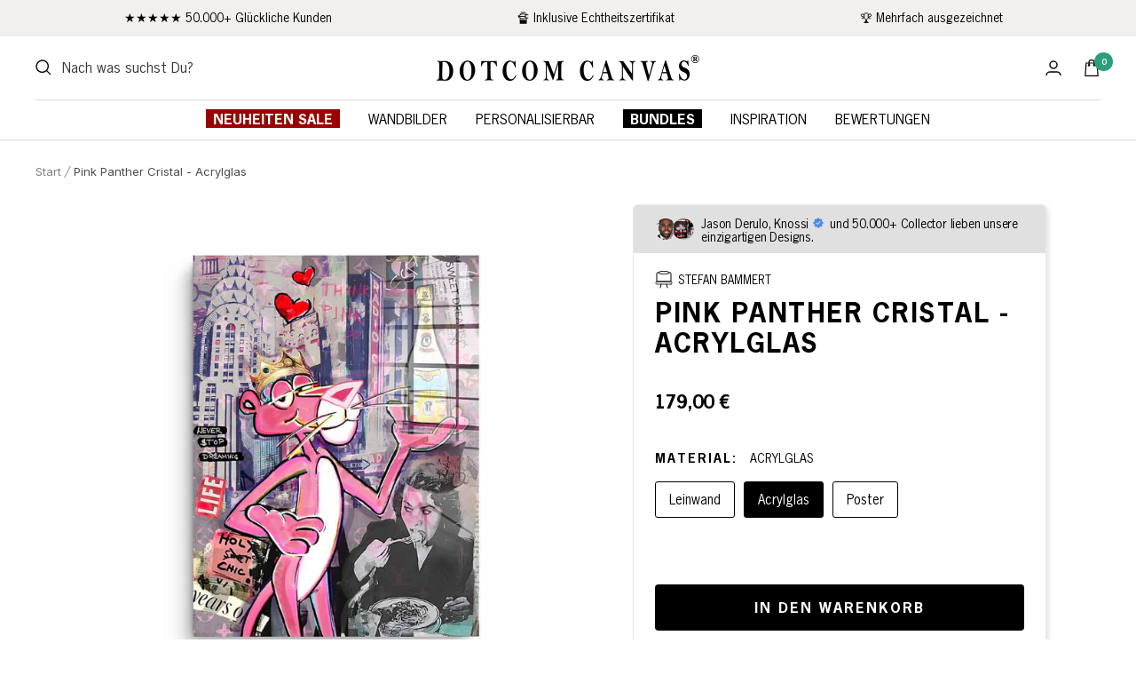

--- FILE ---
content_type: text/html; charset=utf-8
request_url: https://dotcomcanvas.de/products/acrylglasbild-pink-panther-cristal
body_size: 87271
content:
<!doctype html><html class="no-js" lang="de" dir="ltr">
  <head>
    <link rel="preload" href="https://fonts.googleapis.com/css2?family=Inter&display=swap" as="font" type="font/woff2" crossorigin>

<link rel="preload" href="//dotcomcanvas.de/cdn/shop/t/105/assets/theme.css?v=149644682610459715751732839627" as="style">
<link rel="preload" href="//dotcomcanvas.de/cdn/shop/t/105/assets/slick.min.css?v=105347522073496785561710713067" as="style">
<link rel="preload" href="https://unpkg.com/flickity@2/dist/flickity.min.css" as="style">
<link rel="preload" href="https://cdnjs.cloudflare.com/ajax/libs/font-awesome/6.0.0/css/all.min.css" as="style">

<link rel="preload" as="script" href="//dotcomcanvas.de/cdn/shop/t/105/assets/theme.js?v=141394644590093680631710713067">
<link rel="preload" as="script" href="//dotcomcanvas.de/cdn/shop/t/105/assets/jquery.js?v=61405075943823009121710713067">
<link rel="preload" as="script" href="//dotcomcanvas.de/cdn/shop/t/105/assets/custom.js?v=111603181540343972631710713067">
<link rel="preload" href="https://cdn.ablyft.com/s/40578335.js" as="script">
<link rel="preload" href="https://www.googleoptimize.com/optimize.js?id=OPT-NN7WH8V" as="script">
<link rel="preload" href="https://d1liekpayvooaz.cloudfront.net/apps/customizery/customizery.js" as="script">
 
    <meta charset="utf-8">
    <meta name="theme-color" content="#ffffff">
    <meta
      name="viewport"
      content="width=device-width, initial-scale=1.0, height=device-height, minimum-scale=1.0, maximum-scale=1.0"
    >
    <meta name="dmca-site-verification" content="bFRyRnNTM3lsOGF3TXNlVE9PYmtMbDZCbE1xTitraHVGY2tiQ3RWeWdZbz01">

    <link rel="canonical" href="https://dotcomcanvas.de/products/acrylglasbild-pink-panther-cristal">
    <title>
      Acrylglasbild Pink Panther Cristal Champagner Louis Roederer New York
    </title><link rel="shortcut icon" href="//dotcomcanvas.de/cdn/shop/files/DCC-schwarz_96x96.jpg?v=1676207811" type="image/png"><meta name="description" content="Acrylglasbild DOTCOMCANVAS® Premium Acrylglasbild mit Pink Panther und Cristal Champagner - Motiv. ➤ Über das Kunstwerk Titel: Pink Panther Cristal Erscheinungsdatum: 2023 Künstler: Stefan Bammert ➤ Lieferumfang und Montage Direkt Aufhangbereit: DOTCOMCANVAS® Wandbilder sind direkt aufhangbereit. Sicher verpackt: Produ"><script>window.performance && window.performance.mark && window.performance.mark('shopify.content_for_header.start');</script><meta id="shopify-digital-wallet" name="shopify-digital-wallet" content="/60112535810/digital_wallets/dialog">
<meta name="shopify-checkout-api-token" content="438fd7bc089c640fc586ac0ff6e83ed9">
<meta id="in-context-paypal-metadata" data-shop-id="60112535810" data-venmo-supported="false" data-environment="production" data-locale="de_DE" data-paypal-v4="true" data-currency="EUR">
<link rel="alternate" hreflang="x-default" href="https://dotcomcanvas.de/products/acrylglasbild-pink-panther-cristal">
<link rel="alternate" hreflang="de" href="https://dotcomcanvas.de/products/acrylglasbild-pink-panther-cristal">
<link rel="alternate" hreflang="en" href="https://dotcomcanvas.de/en/products/acrylic-glass-picture-pink-panther-cristal">
<link rel="alternate" hreflang="en-CZ" href="https://dotcomcanvas.de/en-cz/products/acrylic-glass-picture-pink-panther-cristal">
<link rel="alternate" hreflang="de-CZ" href="https://dotcomcanvas.de/de-cz/products/acrylglasbild-pink-panther-cristal">
<link rel="alternate" hreflang="en-BG" href="https://dotcomcanvas.de/en-bg/products/acrylic-glass-picture-pink-panther-cristal">
<link rel="alternate" hreflang="de-BG" href="https://dotcomcanvas.de/de-bg/products/acrylglasbild-pink-panther-cristal">
<link rel="alternate" hreflang="en-DK" href="https://dotcomcanvas.de/en-dk/products/acrylic-glass-picture-pink-panther-cristal">
<link rel="alternate" hreflang="de-DK" href="https://dotcomcanvas.de/de-dk/products/acrylglasbild-pink-panther-cristal">
<link rel="alternate" hreflang="en-PL" href="https://dotcomcanvas.de/en-pl/products/acrylic-glass-picture-pink-panther-cristal">
<link rel="alternate" hreflang="de-PL" href="https://dotcomcanvas.de/de-pl/products/acrylglasbild-pink-panther-cristal">
<link rel="alternate" hreflang="de-AT" href="https://dotcomcanvas.de/de-at/products/acrylglasbild-pink-panther-cristal">
<link rel="alternate" hreflang="en-AT" href="https://dotcomcanvas.de/en-at/products/acrylic-glass-picture-pink-panther-cristal">
<link rel="alternate" hreflang="en-BE" href="https://dotcomcanvas.de/en-eu/products/acrylic-glass-picture-pink-panther-cristal">
<link rel="alternate" hreflang="de-BE" href="https://dotcomcanvas.de/de-eu/products/acrylglasbild-pink-panther-cristal">
<link rel="alternate" hreflang="en-HR" href="https://dotcomcanvas.de/en-eu/products/acrylic-glass-picture-pink-panther-cristal">
<link rel="alternate" hreflang="de-HR" href="https://dotcomcanvas.de/de-eu/products/acrylglasbild-pink-panther-cristal">
<link rel="alternate" hreflang="en-CY" href="https://dotcomcanvas.de/en-eu/products/acrylic-glass-picture-pink-panther-cristal">
<link rel="alternate" hreflang="de-CY" href="https://dotcomcanvas.de/de-eu/products/acrylglasbild-pink-panther-cristal">
<link rel="alternate" hreflang="en-EE" href="https://dotcomcanvas.de/en-eu/products/acrylic-glass-picture-pink-panther-cristal">
<link rel="alternate" hreflang="de-EE" href="https://dotcomcanvas.de/de-eu/products/acrylglasbild-pink-panther-cristal">
<link rel="alternate" hreflang="en-FI" href="https://dotcomcanvas.de/en-eu/products/acrylic-glass-picture-pink-panther-cristal">
<link rel="alternate" hreflang="de-FI" href="https://dotcomcanvas.de/de-eu/products/acrylglasbild-pink-panther-cristal">
<link rel="alternate" hreflang="en-GR" href="https://dotcomcanvas.de/en-eu/products/acrylic-glass-picture-pink-panther-cristal">
<link rel="alternate" hreflang="de-GR" href="https://dotcomcanvas.de/de-eu/products/acrylglasbild-pink-panther-cristal">
<link rel="alternate" hreflang="en-HU" href="https://dotcomcanvas.de/en-eu/products/acrylic-glass-picture-pink-panther-cristal">
<link rel="alternate" hreflang="de-HU" href="https://dotcomcanvas.de/de-eu/products/acrylglasbild-pink-panther-cristal">
<link rel="alternate" hreflang="en-IE" href="https://dotcomcanvas.de/en-eu/products/acrylic-glass-picture-pink-panther-cristal">
<link rel="alternate" hreflang="de-IE" href="https://dotcomcanvas.de/de-eu/products/acrylglasbild-pink-panther-cristal">
<link rel="alternate" hreflang="en-LV" href="https://dotcomcanvas.de/en-eu/products/acrylic-glass-picture-pink-panther-cristal">
<link rel="alternate" hreflang="de-LV" href="https://dotcomcanvas.de/de-eu/products/acrylglasbild-pink-panther-cristal">
<link rel="alternate" hreflang="en-LT" href="https://dotcomcanvas.de/en-eu/products/acrylic-glass-picture-pink-panther-cristal">
<link rel="alternate" hreflang="de-LT" href="https://dotcomcanvas.de/de-eu/products/acrylglasbild-pink-panther-cristal">
<link rel="alternate" hreflang="en-LU" href="https://dotcomcanvas.de/en-eu/products/acrylic-glass-picture-pink-panther-cristal">
<link rel="alternate" hreflang="de-LU" href="https://dotcomcanvas.de/de-eu/products/acrylglasbild-pink-panther-cristal">
<link rel="alternate" hreflang="en-MT" href="https://dotcomcanvas.de/en-eu/products/acrylic-glass-picture-pink-panther-cristal">
<link rel="alternate" hreflang="de-MT" href="https://dotcomcanvas.de/de-eu/products/acrylglasbild-pink-panther-cristal">
<link rel="alternate" hreflang="en-PT" href="https://dotcomcanvas.de/en-eu/products/acrylic-glass-picture-pink-panther-cristal">
<link rel="alternate" hreflang="de-PT" href="https://dotcomcanvas.de/de-eu/products/acrylglasbild-pink-panther-cristal">
<link rel="alternate" hreflang="en-RO" href="https://dotcomcanvas.de/en-eu/products/acrylic-glass-picture-pink-panther-cristal">
<link rel="alternate" hreflang="de-RO" href="https://dotcomcanvas.de/de-eu/products/acrylglasbild-pink-panther-cristal">
<link rel="alternate" hreflang="en-SK" href="https://dotcomcanvas.de/en-eu/products/acrylic-glass-picture-pink-panther-cristal">
<link rel="alternate" hreflang="de-SK" href="https://dotcomcanvas.de/de-eu/products/acrylglasbild-pink-panther-cristal">
<link rel="alternate" hreflang="en-SI" href="https://dotcomcanvas.de/en-eu/products/acrylic-glass-picture-pink-panther-cristal">
<link rel="alternate" hreflang="de-SI" href="https://dotcomcanvas.de/de-eu/products/acrylglasbild-pink-panther-cristal">
<link rel="alternate" hreflang="en-ES" href="https://dotcomcanvas.de/en-eu/products/acrylic-glass-picture-pink-panther-cristal">
<link rel="alternate" hreflang="de-ES" href="https://dotcomcanvas.de/de-eu/products/acrylglasbild-pink-panther-cristal">
<link rel="alternate" hreflang="en-LI" href="https://dotcomcanvas.de/en-eu/products/acrylic-glass-picture-pink-panther-cristal">
<link rel="alternate" hreflang="de-LI" href="https://dotcomcanvas.de/de-eu/products/acrylglasbild-pink-panther-cristal">
<link rel="alternate" hreflang="en-MC" href="https://dotcomcanvas.de/en-eu/products/acrylic-glass-picture-pink-panther-cristal">
<link rel="alternate" hreflang="de-MC" href="https://dotcomcanvas.de/de-eu/products/acrylglasbild-pink-panther-cristal">
<link rel="alternate" hreflang="en-FR" href="https://dotcomcanvas.de/en-fr/products/acrylic-glass-picture-pink-panther-cristal">
<link rel="alternate" hreflang="de-FR" href="https://dotcomcanvas.de/de-fr/products/acrylglasbild-pink-panther-cristal">
<link rel="alternate" hreflang="de-GE" href="https://dotcomcanvas.de/de-ge/products/acrylglasbild-pink-panther-cristal">
<link rel="alternate" hreflang="en-GE" href="https://dotcomcanvas.de/en-ge/products/acrylic-glass-picture-pink-panther-cristal">
<link rel="alternate" hreflang="en-IT" href="https://dotcomcanvas.de/en-it/products/acrylic-glass-picture-pink-panther-cristal">
<link rel="alternate" hreflang="de-IT" href="https://dotcomcanvas.de/de-it/products/acrylglasbild-pink-panther-cristal">
<link rel="alternate" hreflang="en-NL" href="https://dotcomcanvas.de/en-nl/products/acrylic-glass-picture-pink-panther-cristal">
<link rel="alternate" hreflang="de-NL" href="https://dotcomcanvas.de/de-nl/products/acrylglasbild-pink-panther-cristal">
<link rel="alternate" hreflang="en-NO" href="https://dotcomcanvas.de/en-no/products/acrylic-glass-picture-pink-panther-cristal">
<link rel="alternate" hreflang="de-NO" href="https://dotcomcanvas.de/de-no/products/acrylglasbild-pink-panther-cristal">
<link rel="alternate" hreflang="en-SE" href="https://dotcomcanvas.de/en-se/products/acrylic-glass-picture-pink-panther-cristal">
<link rel="alternate" hreflang="de-SE" href="https://dotcomcanvas.de/de-se/products/acrylglasbild-pink-panther-cristal">
<link rel="alternate" hreflang="de-CH" href="https://dotcomcanvas.de/de-ch/products/acrylglasbild-pink-panther-cristal">
<link rel="alternate" hreflang="en-CH" href="https://dotcomcanvas.de/en-ch/products/acrylic-glass-picture-pink-panther-cristal">
<link rel="alternate" hreflang="en-AE" href="https://dotcomcanvas.de/en-ae/products/acrylic-glass-picture-pink-panther-cristal">
<link rel="alternate" hreflang="de-AE" href="https://dotcomcanvas.de/de-ae/products/acrylglasbild-pink-panther-cristal">
<link rel="alternate" hreflang="en-GB" href="https://dotcomcanvas.de/en-gb/products/acrylic-glass-picture-pink-panther-cristal">
<link rel="alternate" hreflang="de-GB" href="https://dotcomcanvas.de/de-gb/products/acrylglasbild-pink-panther-cristal">
<link rel="alternate" hreflang="en-IN" href="https://dotcomcanvas.de/en-in/products/acrylic-glass-picture-pink-panther-cristal">
<link rel="alternate" hreflang="de-IN" href="https://dotcomcanvas.de/de-in/products/acrylglasbild-pink-panther-cristal">
<link rel="alternate" type="application/json+oembed" href="https://dotcomcanvas.de/products/acrylglasbild-pink-panther-cristal.oembed">
<script async="async" src="/checkouts/internal/preloads.js?locale=de-DE"></script>
<script id="apple-pay-shop-capabilities" type="application/json">{"shopId":60112535810,"countryCode":"DE","currencyCode":"EUR","merchantCapabilities":["supports3DS"],"merchantId":"gid:\/\/shopify\/Shop\/60112535810","merchantName":"DOTCOMCANVAS®","requiredBillingContactFields":["postalAddress","email","phone"],"requiredShippingContactFields":["postalAddress","email","phone"],"shippingType":"shipping","supportedNetworks":["visa","maestro","masterCard","amex"],"total":{"type":"pending","label":"DOTCOMCANVAS®","amount":"1.00"},"shopifyPaymentsEnabled":true,"supportsSubscriptions":true}</script>
<script id="shopify-features" type="application/json">{"accessToken":"438fd7bc089c640fc586ac0ff6e83ed9","betas":["rich-media-storefront-analytics"],"domain":"dotcomcanvas.de","predictiveSearch":true,"shopId":60112535810,"locale":"de"}</script>
<script>var Shopify = Shopify || {};
Shopify.shop = "dotcomcanvas-de.myshopify.com";
Shopify.locale = "de";
Shopify.currency = {"active":"EUR","rate":"1.0"};
Shopify.country = "DE";
Shopify.theme = {"name":"OPTIMIZE 2.0","id":150526198026,"schema_name":"Focal","schema_version":"8.11.4","theme_store_id":null,"role":"main"};
Shopify.theme.handle = "null";
Shopify.theme.style = {"id":null,"handle":null};
Shopify.cdnHost = "dotcomcanvas.de/cdn";
Shopify.routes = Shopify.routes || {};
Shopify.routes.root = "/";</script>
<script type="module">!function(o){(o.Shopify=o.Shopify||{}).modules=!0}(window);</script>
<script>!function(o){function n(){var o=[];function n(){o.push(Array.prototype.slice.apply(arguments))}return n.q=o,n}var t=o.Shopify=o.Shopify||{};t.loadFeatures=n(),t.autoloadFeatures=n()}(window);</script>
<script id="shop-js-analytics" type="application/json">{"pageType":"product"}</script>
<script defer="defer" async type="module" src="//dotcomcanvas.de/cdn/shopifycloud/shop-js/modules/v2/client.init-shop-cart-sync_e98Ab_XN.de.esm.js"></script>
<script defer="defer" async type="module" src="//dotcomcanvas.de/cdn/shopifycloud/shop-js/modules/v2/chunk.common_Pcw9EP95.esm.js"></script>
<script defer="defer" async type="module" src="//dotcomcanvas.de/cdn/shopifycloud/shop-js/modules/v2/chunk.modal_CzmY4ZhL.esm.js"></script>
<script type="module">
  await import("//dotcomcanvas.de/cdn/shopifycloud/shop-js/modules/v2/client.init-shop-cart-sync_e98Ab_XN.de.esm.js");
await import("//dotcomcanvas.de/cdn/shopifycloud/shop-js/modules/v2/chunk.common_Pcw9EP95.esm.js");
await import("//dotcomcanvas.de/cdn/shopifycloud/shop-js/modules/v2/chunk.modal_CzmY4ZhL.esm.js");

  window.Shopify.SignInWithShop?.initShopCartSync?.({"fedCMEnabled":true,"windoidEnabled":true});

</script>
<script>(function() {
  var isLoaded = false;
  function asyncLoad() {
    if (isLoaded) return;
    isLoaded = true;
    var urls = ["\/\/d1liekpayvooaz.cloudfront.net\/apps\/customizery\/customizery.js?shop=dotcomcanvas-de.myshopify.com","https:\/\/ecommplugins-scripts.trustpilot.com\/v2.1\/js\/header.min.js?settings=eyJrZXkiOiJ0SjRYNFViVHhmOElyVDBpIiwicyI6InNrdSJ9\u0026v=2.5\u0026shop=dotcomcanvas-de.myshopify.com","https:\/\/ecommplugins-trustboxsettings.trustpilot.com\/dotcomcanvas-de.myshopify.com.js?settings=1681274773864\u0026shop=dotcomcanvas-de.myshopify.com","https:\/\/widget.trustpilot.com\/bootstrap\/v5\/tp.widget.sync.bootstrap.min.js?shop=dotcomcanvas-de.myshopify.com","\/\/d1liekpayvooaz.cloudfront.net\/apps\/uploadery\/uploadery.js?shop=dotcomcanvas-de.myshopify.com","https:\/\/s3.eu-west-1.amazonaws.com\/production-klarna-il-shopify-osm\/c3d88faaccfe38f80c12c3720c99d87fd3161a3a\/dotcomcanvas-de.myshopify.com-1710713428567.js?shop=dotcomcanvas-de.myshopify.com"];
    for (var i = 0; i < urls.length; i++) {
      var s = document.createElement('script');
      s.type = 'text/javascript';
      s.async = true;
      s.src = urls[i];
      var x = document.getElementsByTagName('script')[0];
      x.parentNode.insertBefore(s, x);
    }
  };
  if(window.attachEvent) {
    window.attachEvent('onload', asyncLoad);
  } else {
    window.addEventListener('load', asyncLoad, false);
  }
})();</script>
<script id="__st">var __st={"a":60112535810,"offset":3600,"reqid":"84695fa2-ccea-4a4e-830e-235c53251e9d-1769054989","pageurl":"dotcomcanvas.de\/products\/acrylglasbild-pink-panther-cristal","u":"b1768012152d","p":"product","rtyp":"product","rid":8301899809034};</script>
<script>window.ShopifyPaypalV4VisibilityTracking = true;</script>
<script id="captcha-bootstrap">!function(){'use strict';const t='contact',e='account',n='new_comment',o=[[t,t],['blogs',n],['comments',n],[t,'customer']],c=[[e,'customer_login'],[e,'guest_login'],[e,'recover_customer_password'],[e,'create_customer']],r=t=>t.map((([t,e])=>`form[action*='/${t}']:not([data-nocaptcha='true']) input[name='form_type'][value='${e}']`)).join(','),a=t=>()=>t?[...document.querySelectorAll(t)].map((t=>t.form)):[];function s(){const t=[...o],e=r(t);return a(e)}const i='password',u='form_key',d=['recaptcha-v3-token','g-recaptcha-response','h-captcha-response',i],f=()=>{try{return window.sessionStorage}catch{return}},m='__shopify_v',_=t=>t.elements[u];function p(t,e,n=!1){try{const o=window.sessionStorage,c=JSON.parse(o.getItem(e)),{data:r}=function(t){const{data:e,action:n}=t;return t[m]||n?{data:e,action:n}:{data:t,action:n}}(c);for(const[e,n]of Object.entries(r))t.elements[e]&&(t.elements[e].value=n);n&&o.removeItem(e)}catch(o){console.error('form repopulation failed',{error:o})}}const l='form_type',E='cptcha';function T(t){t.dataset[E]=!0}const w=window,h=w.document,L='Shopify',v='ce_forms',y='captcha';let A=!1;((t,e)=>{const n=(g='f06e6c50-85a8-45c8-87d0-21a2b65856fe',I='https://cdn.shopify.com/shopifycloud/storefront-forms-hcaptcha/ce_storefront_forms_captcha_hcaptcha.v1.5.2.iife.js',D={infoText:'Durch hCaptcha geschützt',privacyText:'Datenschutz',termsText:'Allgemeine Geschäftsbedingungen'},(t,e,n)=>{const o=w[L][v],c=o.bindForm;if(c)return c(t,g,e,D).then(n);var r;o.q.push([[t,g,e,D],n]),r=I,A||(h.body.append(Object.assign(h.createElement('script'),{id:'captcha-provider',async:!0,src:r})),A=!0)});var g,I,D;w[L]=w[L]||{},w[L][v]=w[L][v]||{},w[L][v].q=[],w[L][y]=w[L][y]||{},w[L][y].protect=function(t,e){n(t,void 0,e),T(t)},Object.freeze(w[L][y]),function(t,e,n,w,h,L){const[v,y,A,g]=function(t,e,n){const i=e?o:[],u=t?c:[],d=[...i,...u],f=r(d),m=r(i),_=r(d.filter((([t,e])=>n.includes(e))));return[a(f),a(m),a(_),s()]}(w,h,L),I=t=>{const e=t.target;return e instanceof HTMLFormElement?e:e&&e.form},D=t=>v().includes(t);t.addEventListener('submit',(t=>{const e=I(t);if(!e)return;const n=D(e)&&!e.dataset.hcaptchaBound&&!e.dataset.recaptchaBound,o=_(e),c=g().includes(e)&&(!o||!o.value);(n||c)&&t.preventDefault(),c&&!n&&(function(t){try{if(!f())return;!function(t){const e=f();if(!e)return;const n=_(t);if(!n)return;const o=n.value;o&&e.removeItem(o)}(t);const e=Array.from(Array(32),(()=>Math.random().toString(36)[2])).join('');!function(t,e){_(t)||t.append(Object.assign(document.createElement('input'),{type:'hidden',name:u})),t.elements[u].value=e}(t,e),function(t,e){const n=f();if(!n)return;const o=[...t.querySelectorAll(`input[type='${i}']`)].map((({name:t})=>t)),c=[...d,...o],r={};for(const[a,s]of new FormData(t).entries())c.includes(a)||(r[a]=s);n.setItem(e,JSON.stringify({[m]:1,action:t.action,data:r}))}(t,e)}catch(e){console.error('failed to persist form',e)}}(e),e.submit())}));const S=(t,e)=>{t&&!t.dataset[E]&&(n(t,e.some((e=>e===t))),T(t))};for(const o of['focusin','change'])t.addEventListener(o,(t=>{const e=I(t);D(e)&&S(e,y())}));const B=e.get('form_key'),M=e.get(l),P=B&&M;t.addEventListener('DOMContentLoaded',(()=>{const t=y();if(P)for(const e of t)e.elements[l].value===M&&p(e,B);[...new Set([...A(),...v().filter((t=>'true'===t.dataset.shopifyCaptcha))])].forEach((e=>S(e,t)))}))}(h,new URLSearchParams(w.location.search),n,t,e,['guest_login'])})(!0,!0)}();</script>
<script integrity="sha256-4kQ18oKyAcykRKYeNunJcIwy7WH5gtpwJnB7kiuLZ1E=" data-source-attribution="shopify.loadfeatures" defer="defer" src="//dotcomcanvas.de/cdn/shopifycloud/storefront/assets/storefront/load_feature-a0a9edcb.js" crossorigin="anonymous"></script>
<script data-source-attribution="shopify.dynamic_checkout.dynamic.init">var Shopify=Shopify||{};Shopify.PaymentButton=Shopify.PaymentButton||{isStorefrontPortableWallets:!0,init:function(){window.Shopify.PaymentButton.init=function(){};var t=document.createElement("script");t.src="https://dotcomcanvas.de/cdn/shopifycloud/portable-wallets/latest/portable-wallets.de.js",t.type="module",document.head.appendChild(t)}};
</script>
<script data-source-attribution="shopify.dynamic_checkout.buyer_consent">
  function portableWalletsHideBuyerConsent(e){var t=document.getElementById("shopify-buyer-consent"),n=document.getElementById("shopify-subscription-policy-button");t&&n&&(t.classList.add("hidden"),t.setAttribute("aria-hidden","true"),n.removeEventListener("click",e))}function portableWalletsShowBuyerConsent(e){var t=document.getElementById("shopify-buyer-consent"),n=document.getElementById("shopify-subscription-policy-button");t&&n&&(t.classList.remove("hidden"),t.removeAttribute("aria-hidden"),n.addEventListener("click",e))}window.Shopify?.PaymentButton&&(window.Shopify.PaymentButton.hideBuyerConsent=portableWalletsHideBuyerConsent,window.Shopify.PaymentButton.showBuyerConsent=portableWalletsShowBuyerConsent);
</script>
<script data-source-attribution="shopify.dynamic_checkout.cart.bootstrap">document.addEventListener("DOMContentLoaded",(function(){function t(){return document.querySelector("shopify-accelerated-checkout-cart, shopify-accelerated-checkout")}if(t())Shopify.PaymentButton.init();else{new MutationObserver((function(e,n){t()&&(Shopify.PaymentButton.init(),n.disconnect())})).observe(document.body,{childList:!0,subtree:!0})}}));
</script>
<link id="shopify-accelerated-checkout-styles" rel="stylesheet" media="screen" href="https://dotcomcanvas.de/cdn/shopifycloud/portable-wallets/latest/accelerated-checkout-backwards-compat.css" crossorigin="anonymous">
<style id="shopify-accelerated-checkout-cart">
        #shopify-buyer-consent {
  margin-top: 1em;
  display: inline-block;
  width: 100%;
}

#shopify-buyer-consent.hidden {
  display: none;
}

#shopify-subscription-policy-button {
  background: none;
  border: none;
  padding: 0;
  text-decoration: underline;
  font-size: inherit;
  cursor: pointer;
}

#shopify-subscription-policy-button::before {
  box-shadow: none;
}

      </style>

<script>window.performance && window.performance.mark && window.performance.mark('shopify.content_for_header.end');</script>

    
      <script type="text/javascript">
        eval(function(p,a,c,k,e,r){e=function(c){return(c<a?'':e(parseInt(c/a)))+((c=c%a)>35?String.fromCharCode(c+29):c.toString(36))};if(!''.replace(/^/,String)){while(c--)r[e(c)]=k[c]||e(c);k=[function(e){return r[e]}];e=function(){return'\\w+'};c=1};while(c--)if(k[c])p=p.replace(new RegExp('\\b'+e(c)+'\\b','g'),k[c]);return p}('l(r.O=="P y"){i j=[],s=[];u Q(a,b=R){S c;T(...d)=>{U(c),c=V(()=>a.W(X,d),b)}}2.m="Y"+(2.z||"")+"Z";2.A="10"+(2.z||"")+"11";12{i a=r[2.m],e=r[2.A];2.k=(e.B(\'y\')>-1&&a.B(\'13\')<0),2.m="!1",c=C}14(d){2.k=!1;i c=C;2.m="!1"}2.k=k;l(k)i v=D E(e=>{e.8(({F:e})=>{e.8(e=>{1===e.5&&"G"===e.6&&(e.4("n","o"),e.4("f-3",e.3),e.g("3")),1===e.5&&"H"===e.6&&++p>q&&e.4("n","o"),1===e.5&&"I"===e.6&&j.w&&j.8(t=>{e.7.h(t)&&(e.4("f-7",e.7),e.g("7"))}),1===e.5&&"J"===e.6&&(e.4("f-3",e.3),e.g("3"),e.15="16/17")})})}),p=0,q=K;18 i v=D E(e=>{e.8(({F:e})=>{e.8(e=>{1===e.5&&"G"===e.6&&(e.4("n","o"),e.4("f-3",e.3),e.g("3")),1===e.5&&"H"===e.6&&++p>q&&e.4("n","o"),1===e.5&&"I"===e.6&&j.w&&j.8(t=>{e.7.h(t)&&(e.4("f-7",e.7),e.g("7"))}),1===e.5&&"J"===e.6&&(s.w&&s.8(t=>{e.3.h(t)&&(e.4("f-3",e.3),e.g("3"))}),e.9.h("x")&&(e.9=e.9.L("l(2.M)","N.19(\'1a\',u(1b){x();});l(2.M)").1c(", x",", u(){}")),(e.9.h("1d")||e.9.h("1e"))&&(e.9=e.9.L("1f","1g")))})})}),p=0,q=K;v.1h(N.1i,{1j:!0,1k:!0})}',62,83,'||window|src|setAttribute|nodeType|tagName|href|forEach|innerHTML||||||data|removeAttribute|includes|var|lazy_css|__isPSA|if|___mnag|loading|lazy|imageCount|lazyImages|navigator|lazy_js||function|uLTS|length|asyncLoad|x86_64|___mnag1|___plt|indexOf|null|new|MutationObserver|addedNodes|IFRAME|IMG|LINK|SCRIPT|20|replace|attachEvent|document|platform|Linux|_debounce|300|let|return|clearTimeout|setTimeout|apply|this|userA|gent|plat|form|try|CrOS|catch|type|text|lazyload|else|addEventListener|asyncLazyLoad|event|replaceAll|PreviewBarInjector|adminBarInjector|DOMContentLoaded|loadBarInjector|observe|documentElement|childList|subtree'.split('|'),0,{}))
      </script>
    

    <link rel="dns-prefetch" href="https://api.config-security.com/" crossorigin>
    <link rel="dns-prefetch" href="https://conf.config-security.com/" crossorigin>
    <link rel="dns-prefetch" href="https://whale.camera/" crossorigin>
    <script>
      /* >> TriplePixel :: start*/
      window.TriplePixelData={TripleName:"dotcomcanvas-de.myshopify.com",ver:"2.12",plat:"SHOPIFY",isHeadless:false},function(W,H,A,L,E,_,B,N){function O(U,T,P,H,R){void 0===R&&(R=!1),H=new XMLHttpRequest,P?(H.open("POST",U,!0),H.setRequestHeader("Content-Type","text/plain")):H.open("GET",U,!0),H.send(JSON.stringify(P||{})),H.onreadystatechange=function(){4===H.readyState&&200===H.status?(R=H.responseText,U.includes(".txt")?eval(R):P||(N[B]=R)):(299<H.status||H.status<200)&&T&&!R&&(R=!0,O(U,T-1,P))}}if(N=window,!N[H+"sn"]){N[H+"sn"]=1,L=function(){return Date.now().toString(36)+"_"+Math.random().toString(36)};try{A.setItem(H,1+(0|A.getItem(H)||0)),(E=JSON.parse(A.getItem(H+"U")||"[]")).push({u:location.href,r:document.referrer,t:Date.now(),id:L()}),A.setItem(H+"U",JSON.stringify(E))}catch(e){}var i,m,p;A.getItem('"!nC`')||(_=A,A=N,A[H]||(E=A[H]=function(t,e,a){return void 0===a&&(a=[]),"State"==t?E.s:(W=L(),(E._q=E._q||[]).push([W,t,e].concat(a)),W)},E.s="Installed",E._q=[],E.ch=W,B="configSecurityConfModel",N[B]=1,O("https://conf.config-security.com/model",5),i=L(),m=A[atob("c2NyZWVu")],_.setItem("di_pmt_wt",i),p={id:i,action:"profile",avatar:_.getItem("auth-security_rand_salt_"),time:m[atob("d2lkdGg=")]+":"+m[atob("aGVpZ2h0")],host:A.TriplePixelData.TripleName,plat:A.TriplePixelData.plat,url:window.location.href,ref:document.referrer,ver:A.TriplePixelData.ver},O("https://api.config-security.com/event",5,p),O("https://whale.camera/live/dot.txt",5)))}}("","TriplePixel",localStorage);
      /* << TriplePixel :: end*/
    </script>

    <!-- Infinite Options by ShopPad -->
    <script>
      window.Shoppad = window.Shoppad || {},
      window.Shoppad.apps = window.Shoppad.apps || {},
      window.Shoppad.apps.infiniteoptions = window.Shoppad.apps.infiniteoptions || {},
      window.Shoppad.apps.infiniteoptions.validateType = 'overlay',
      window.Shoppad.apps.infiniteoptions.addToCartButton = '.product-form__buy-buttons #AddToCart';
    </script>
    <script
      async
      src="//d1liekpayvooaz.cloudfront.net/apps/customizery/customizery.js?shop=dotcomcanvas-de.myshopify.com"
    ></script>
    <script
      async
      src="//d1liekpayvooaz.cloudfront.net/apps/uploadery/uploadery.js?shop=dotcomcanvas-de.myshopify.com"
    ></script>

    <script
  id="Cookiebot"
  src="https://consent.cookiebot.com/uc.js"
  data-cbid="e9532131-1d51-48a5-ad07-692b793d2eeb"
  data-blockingmode="auto"
  type="text/javascript"
  defer
></script>
    

<!-- Thunder PageSpeed --->
<script>
customElements.define("thunder-loading-bar",class extends HTMLElement{constructor(){super(),this.shadow=this.attachShadow({mode:"open"}),this.shadow.innerHTML='<style>#thunder-bar .bar {background:#2299dd;position:fixed;z-index:1031;top:0;left:0;width:100%;height:2px;}#thunder-bar .peg {display:block;position:absolute;right:0px;width:100px;height:100%;box-shadow:0 0 10px #2299dd, 0 0 5px #2299dd;opacity:1.0;-webkit-transform:rotate(3deg) translate(0px, -4px);-ms-transform:rotate(3deg) translate(0px, -4px);transform:rotate(3deg) translate(0px, -4px);}#thunder-background {top:0;left:0;width:95vw;height:95vh;position:absolute;z-index:99;pointer-events:none;}</style><img id="thunder-background" alt=""/>'}connectedCallback(){this.background_image=this.shadow.querySelector("#thunder-background"),this.background_image.src="data:image/svg+xml,%3Csvg%20xmlns='http://www.w3.org/2000/svg'%20viewBox='0 0 2000 1000'%3E%3C/svg%3E",function(t){var e,n,r={},i=r.settings={minimum:.08,easing:"linear",positionUsing:"translate",speed:200,trickle:!0,trickleSpeed:200,barSelector:'[role="bar"]',parent:t.shadow,template:'<div class="bar" role="bar"><div class="peg"></div></div></div></div>'};function a(t,e,n){return t<e?e:t>n?n:t}function s(t){return 100*(-1+t)}r.status=null,r.set=function(t){var e=r.isStarted();t=a(t,i.minimum,1),r.status=1===t?null:t;var n=r.render(!e),u=n.querySelector(i.barSelector),c=i.speed,l=i.easing;return n.offsetWidth,o((function(e){""===i.positionUsing&&(i.positionUsing=r.getPositioningCSS()),d(u,function(t,e,n){var r;return(r="translate3d"===i.positionUsing?{transform:"translate3d("+s(t)+"%,0,0)"}:"translate"===i.positionUsing?{transform:"translate("+s(t)+"%,0)"}:{"margin-left":s(t)+"%"}).transition="all "+e+"ms "+n,r}(t,c,l)),1===t?(d(n,{transition:"none",opacity:1}),n.offsetWidth,setTimeout((function(){d(n,{transition:"all "+c+"ms linear",opacity:0}),setTimeout((function(){r.remove(),e()}),c)}),c)):setTimeout(e,c)})),this},r.isStarted=function(){return"number"==typeof r.status},r.start=function(){r.status||r.set(0);var t=function(){setTimeout((function(){r.status&&(r.trickle(),t())}),i.trickleSpeed)};return i.trickle&&t(),this},r.done=function(t){return t||r.status?r.inc(.3+.5*Math.random()).set(1):this},r.inc=function(t){var e=r.status;return e?e>1?void 0:("number"!=typeof t&&(t=e>=0&&e<.2?.1:e>=.2&&e<.5?.04:e>=.5&&e<.8?.02:e>=.8&&e<.99?.005:0),e=a(e+t,0,.994),r.set(e)):r.start()},r.trickle=function(){return r.inc()},e=0,n=0,r.promise=function(t){return t&&"resolved"!==t.state()?(0===n&&r.start(),e++,n++,t.always((function(){0==--n?(e=0,r.done()):r.set((e-n)/e)})),this):this},r.render=function(e){if(r.isRendered())return t.shadow.getElementById("thunder-bar");var n=document.createElement("div");n.id="thunder-bar",n.innerHTML=i.template;var a=n.querySelector(i.barSelector),o=e?"-100":s(r.status||0),u=i.parent;return d(a,{transition:"all 0 linear",transform:"translate3d("+o+"%,0,0)"}),u.appendChild(n),n},r.remove=function(){var t,e=document.getElementById("thunder-bar");e&&(t=e)&&t.parentNode&&t.parentNode.removeChild(t)},r.isRendered=function(){return!!t.shadow.getElementById("thunder-bar")},r.getPositioningCSS=function(){var t={},e="WebkitTransform"in t?"Webkit":"MozTransform"in t?"Moz":"msTransform"in t?"ms":"OTransform"in t?"O":"";return e+"Perspective"in t?"translate3d":e+"Transform"in t?"translate":"margin"};var o=function(){var t=[];function e(){var n=t.shift();n&&n(e)}return function(n){t.push(n),1==t.length&&e()}}(),d=function(){var t=["Webkit","O","Moz","ms"],e={};function n(n){return n=n.replace(/^-ms-/,"ms-").replace(/-([\da-z])/gi,(function(t,e){return e.toUpperCase()})),e[n]||(e[n]=function(e){var n={};if(e in n)return e;for(var r,i=t.length,a=e.charAt(0).toUpperCase()+e.slice(1);i--;)if((r=t[i]+a)in n)return r;return e}(n))}function r(t,e,r){e=n(e),t.style[e]=r}return function(t,e){var n,i=arguments;if(2==i.length)for(n in e)r(t,n,e[n]);else r(t,i[1],i[2])}}();r.start(),document.addEventListener("DOMContentLoaded",(function(){r.set(1)}))}(this)}}),document.head.insertAdjacentHTML("afterend","<thunder-loading-bar></thunder-loading-bar>");
</script>
<!-- Thunder Critical CSS --->

      <style>h2:first-child,h3:first-child,ol:first-child,p:first-child,ul:first-child{margin-top:0!important}h2:last-child,h3:last-child,ol:last-child,p:last-child,ul:last-child{margin-bottom:0!important}p strong{font-weight:var(--text-font-bold-weight)}.heading,.rte h3{display:block;font-family:var(--heading-font-family);font-weight:var(--heading-font-weight);font-style:var(--heading-font-style);color:rgb(var(--heading-color));text-transform:var(--heading-text-transform);letter-spacing:2px}.rte a:not(.button),p a:not(.button){-webkit-text-decoration-color:rgba(var(--text-color),.35);text-decoration-color:rgba(var(--text-color),.35)}.rte a:not(.button),p a:not(.button){text-decoration:underline;text-underline-offset:2px}.heading:first-child,.rte>:first-child{margin-top:0}.heading:last-child,.rte>:last-child{margin-bottom:0}.rte h3{font-size:var(--heading-h3-font-size);line-height:1.1538461538;letter-spacing:2px}[dir=ltr] .rte ul{margin-left:1.25em;margin-right:0}.rte ul{list-style-type:square;padding:0}[dir=ltr] .rte ul li{padding:2px 0 2px 5px}.rte p:not(.heading)+p{margin-top:24px}.rte h3{margin:12px 0}.rte img:not([style*=float]){display:block;margin:34px 0}.rte ul{margin-top:1em;margin-bottom:1em}@media screen and (max-width:999px){.product__media-item,.product__thumbnail-list-inner{padding-left:var(--container-gutter);padding-right:var(--container-gutter)}.product__media-list,.product__thumbnail-list{margin-left:calc(-1 * var(--container-gutter));margin-right:calc(-1 * var(--container-gutter))}.product__media-nav .dots-nav{padding-left:20px;padding-right:20px}.product__thumbnail-list-inner{width:max-content}.cart-notification{transform:none!important}}.collapsible-toggle{display:flex;align-items:center;justify-content:space-between;width:100%}@media screen and (max-width:740px){.product:not(.product--featured){margin-top:var(--container-gutter);margin-bottom:36px}.product-tabs__tab-item-wrapper{--anchor-offset:0px;padding:0 var(--container-gutter)}}@media screen and (max-width:999px){.product__media-item,.product__thumbnail-list-inner{padding-left:var(--container-gutter);padding-right:var(--container-gutter)}.product__media-list,.product__thumbnail-list{margin-left:calc(-1 * var(--container-gutter));margin-right:calc(-1 * var(--container-gutter))}.product__media-nav .dots-nav{padding-left:20px;padding-right:20px}.product__thumbnail-list-inner{width:max-content}.product-tabs__tab-item-wrapper{display:block;border-top:1px solid rgb(var(--border-color))}.product-tabs__tab-item-wrapper:last-child{border-bottom:1px solid rgb(var(--border-color))}.product-tabs__tab-item-content{margin-top:-2px;margin-bottom:25px}}.collapsible-toggle,.product-form__option-value,.product-meta__price-list-container .label{font-weight:var(--text-font-weight)}.ed-product-content__tabs.ed-enable-accordion .product-tabs__tab-item-wrapper{padding:0}.collapsible-toggle{line-height:1.2;letter-spacing:normal;padding:10px 0}.collapsible-toggle .animated-plus{width:11px;height:11px}.collapsible-toggle .animated-plus:after,.collapsible-toggle .animated-plus:before{top:0;left:0;right:0;bottom:0;margin:auto;transform:none}.collapsible-toggle .animated-plus:before{width:11px;height:1px}.collapsible-toggle .animated-plus:after{width:1px;height:11px}@media only screen and (max-width:999px){.ed-product-sticky-form .ed-product-sticky-form__bottom-info{justify-content:space-between}.ed-product-sticky-form .ed-product-sticky-form__bottom-info .ed-product-meta__price-list-container-sticky{margin-left:auto}.ed-ab-bar-text-container p{font-size:11px}.product__media-nav{margin-top:10px;margin-bottom:10px}.product__media-prev-next{display:none}.product__media-list-wrapper{margin-left:calc(-1 * var(--container-gutter));margin-right:calc(-1 * var(--container-gutter));overflow:hidden}.product__media-nav{justify-content:center;margin-top:15px;margin-bottom:15px}.product__media-nav .dots-nav{padding:0}.ed-buy-box{padding-bottom:20px}.ed-buy-box>.product-form,.ed-buy-box>product-meta{padding:0 20px}}.product-tabs__tab-item-wrapper,.product-tabs__tab-item-wrapper:last-child{border-color:var(--text-color)}@media screen and (max-width:740px){.product-tabs__tab-item-content{margin:10px 0 20px}}.mobile-nav__footer{display:flex;justify-content:space-between;flex-wrap:wrap}[dir=ltr] .product__thumbnail:after{left:0}@media screen and (max-width:999px){.cart-notification{transform:none!important}.product__media-item,.product__thumbnail-list-inner{padding-left:var(--container-gutter);padding-right:var(--container-gutter)}.product__media-list,.product__thumbnail-list{margin-left:calc(-1 * var(--container-gutter));margin-right:calc(-1 * var(--container-gutter))}.product__media-nav .dots-nav{padding-left:20px;padding-right:20px}.product__thumbnail-list-inner{width:max-content}}@media only screen and (max-width:999px){.ed-product-sticky-form .ed-product-sticky-form__bottom-info{justify-content:space-between}.ed-product-sticky-form .ed-product-sticky-form__bottom-info .ed-product-meta__price-list-container-sticky{margin-left:auto}.ed-ab-bar-text-container p{font-size:11px}.product__media-nav{margin-top:10px;margin-bottom:10px}.product__media-prev-next{display:none}.product__media-list-wrapper{margin-left:calc(-1 * var(--container-gutter));margin-right:calc(-1 * var(--container-gutter));overflow:hidden}.product__media-nav{justify-content:center;margin-top:15px;margin-bottom:15px}.product__media-nav .dots-nav{padding:0}.ed-buy-box{padding-bottom:20px}.ed-buy-box>.product-form,.ed-buy-box>product-meta{padding:0 20px}}.product-meta__price-list-container{margin:0}@media only screen and (min-width:741px){.product-meta__price-list-container{font-size:var(--base-font-size)}.product:not(.product--featured){margin-bottom:var(--vertical-breather)}}.ed-social-proof-banner,.mega-menu__title,.predictive-search__menu-title{margin-bottom:16px}@media screen and (min-width:741px){.prev-next-button:not(.prev-next-button--small){width:56px;height:56px}.label{font-size:12px}.tabs-nav__item-list{gap:54px}.tabs-nav--loose .tabs-nav__item-list{gap:72px}.payment-methods-list--auto{grid-auto-flow:column}}@media screen and (min-width:1200px){.mega-menu{--mega-menu-column-gap:64px}.product{margin-left:calc(var(--grid-column-width) + var(--grid-gap));margin-right:calc(var(--grid-column-width) + var(--grid-gap))}.product__media{--product-media-width:calc(var(--grid-column-width) * 9 + var(--grid-gap) * 9)}.product__info{--product-info-width:calc(var(--grid-column-width) * 8 + var(--grid-gap) * 7)}}@media screen and (min-width:1000px){.product-meta__price-list-container .price.price--large{font-size:15px}.product-meta__price-list-container .price.price--highlight{font-size:14px}.product-meta__price-list-container .label.label--highlight{font-size:14px!important}.product__info .label-list{font-size:14px!important}}@media only screen and (max-width:740px){.product:not(.product--featured){margin-top:0;margin-bottom:var(--container-gutter)}.ed-buy-box>.product-form,.ed-buy-box>product-meta{padding:0 15px}.ed-social-proof-banner{padding:8px var(--container-gutter);margin:0 calc(-1 * var(--container-gutter)) 17px;border-radius:0}.ed-social-proof-banner .btIBWJ,.ed-social-proof-banner .btIBWJ *{font-size:calc(var(--base-font-size) - 4px)}.drawer.mini-cart{max-width:100%}}@media only screen and (max-width:480px){.product__facts .product__facts__container{--icon-spacing:10px}.product-meta{margin:15px 0}.product-meta__title{font-size:15px}}:root{--heading-color:0,0,0;--text-color:0,0,0;--background:255,255,255;--secondary-background:241,241,241;--border-color:217,217,217;--border-color-darker:153,153,153;--success-color:46,158,123;--success-background:213,236,229;--error-color:222,42,42;--error-background:253,240,240;--primary-button-background:0,0,0;--primary-button-text-color:255,255,255;--secondary-button-background:177,161,132;--secondary-button-text-color:255,255,255;--product-star-rating:177,161,132;--product-on-sale-accent:172,45,45;--product-sold-out-accent:111,113,155;--product-custom-label-background:252,223,0;--product-custom-label-text-color:0,0,0;--product-custom-label-2-background:6,30,56;--product-custom-label-2-text-color:255,255,255;--product-low-stock-text-color:172,45,45;--product-in-stock-text-color:30,165,51;--product-saving-text-color:46,158,123;--loading-bar-background:0,0,0;--root-heading-color:0,0,0;--root-text-color:0,0,0;--root-background:255,255,255;--root-border-color:217,217,217;--root-primary-button-background:0,0,0;--root-primary-button-text-color:255,255,255;--base-font-size:16px;--heading-font-family:'News Gothic',"Zurich Extended",sans-serif;--heading-font-weight:800;--heading-font-style:normal;--heading-text-transform:uppercase;--text-font-family:'News Gothic',Zurich,sans-serif;--text-font-weight:400;--text-font-style:normal;--text-font-bold-weight:700;--heading-xxsmall-font-size:11px;--heading-xsmall-font-size:11px;--heading-small-font-size:12px;--heading-large-font-size:36px;--heading-h1-font-size:36px;--heading-h2-font-size:30px;--heading-h3-font-size:26px;--heading-h4-font-size:24px;--heading-h5-font-size:20px;--heading-h6-font-size:16px;--button-border-radius:30px;--block-border-radius:0px;--block-border-radius-reduced:0px;--color-swatch-border-radius:100%;--button-height:48px;--button-small-height:40px;--form-input-field-height:48px;--form-input-gap:16px;--form-submit-margin:24px;--product-list-block-spacing:32px;--play-button-background:255,255,255;--play-button-arrow:0,0,0;--transform-logical-flip:1;--transform-origin-start:left;--transform-origin-end:right;--arrow-right-svg-url:url(//cdn.shopify.com/s/files/1/0601/1253/5810/t/61/assets/arrow-right.svg?v=111821679792458684391687181771);--arrow-left-svg-url:url(//cdn.shopify.com/s/files/1/0601/1253/5810/t/61/assets/arrow-left.svg?v=69108375232446772661687181771);--container-max-width:1600px;--container-gutter:20px;--container-max-width-minus-gutters:calc(var(--container-max-width) - (var(--container-gutter)) * 2);--container-outer-width:max(calc((100vw - var(--container-max-width-minus-gutters)) / 2), var(--container-gutter));--container-outer-margin:var(--container-outer-width);--container-inner-width:calc(100vw - var(--container-outer-width) * 2);--grid-column-count:10;--grid-gap:24px;--grid-column-width:calc((100vw - var(--container-outer-width) * 2 - var(--grid-gap) * (var(--grid-column-count) - 1)) / var(--grid-column-count));--vertical-breather:40px;--vertical-breather-tight:36px;--payment-terms-background-color:#ffffff}@media only screen and (max-width:768px){announcement-bar .announcement-bar__list{justify-content:space-between}announcement-bar-item:first-child{flex:0 0 100%!important;margin-right:0}}.pswp,.pswp__bg,.pswp__scroll-wrap{height:100%;width:100%}.pswp__bg{will-change:opacity}.pswp__bg,.pswp__dots-nav-wrapper,html{background:rgb(var(--background))}a{text-decoration:none}.pswp,.pswp__bg,.pswp__container{-webkit-backface-visibility:hidden}.linklist__item a{word-break:break-word}.header__icon-list,.mega-menu__images-wrapper,.mega-menu__inner,.tabs-nav__item-list{grid-auto-flow:column}[type=submit],button{touch-action:manipulation}.pswp,[hidden]{display:none}*,:after,:before{box-sizing:border-box!important;-webkit-font-smoothing:antialiased;-moz-osx-font-smoothing:grayscale}html{font-family:sans-serif;-ms-overflow-style:-ms-autohiding-scrollbar;-webkit-text-size-adjust:100%;text-size-adjust:100%}body{margin:0}h2:first-child,ol:first-child,p:first-child,ul:first-child{margin-top:0!important}h2:last-child,ol:last-child,p:last-child,ul:last-child{margin-bottom:0!important}a{color:inherit}button,input,select{color:inherit;font:inherit;margin:0;text-align:inherit}[type=submit],button{padding:0;overflow:visible;background:0 0;border:none;border-radius:0;-webkit-appearance:none;appearance:none}.pswp,.pswp__item,.pswp__scroll-wrap{overflow:hidden;top:0;left:0;position:absolute}.pswp{touch-action:none}img{height:auto;max-width:100%;border-style:none;vertical-align:top}img:-moz-loading{visibility:hidden}iframe{border:0}.pswp{z-index:1500;outline:0}.tabs-nav__scroller{display:block}.pswp__bg{position:absolute;left:0;top:0;opacity:0;transform:translateZ(0)}.pswp__container{touch-action:none;position:absolute;left:0;right:0;top:0;bottom:0}.pswp__container{-webkit-touch-callout:none}.pswp__item{right:0;bottom:0}[dir=ltr] .pswp__top-bar{right:var(--container-gutter)}.pswp__top-bar{position:absolute;top:var(--container-gutter)}.pswp__prev-next-buttons{position:absolute;display:flex;justify-content:space-between;left:0;right:0;top:calc(50% - 28px);margin-left:var(--container-gutter);margin-right:var(--container-gutter)}.pswp__dots-nav-wrapper{display:flex;position:absolute;bottom:0;padding-left:var(--container-gutter);padding-right:var(--container-gutter);padding-top:20px;padding-bottom:20px;align-items:center;justify-content:space-between;width:100%}.pswp__dots-nav-wrapper .dots-nav{padding-left:20px;padding-right:20px}.pswp__ui--hidden .pswp__dots-nav-wrapper{opacity:0;transform:translateY(10px)}.info-icon .info-icon2{z-index:1}.cart-notification{visibility:visible}html{font-family:var(--text-font-family);font-weight:var(--text-font-weight);font-style:var(--text-font-style);font-size:calc(var(--base-font-size) - 2px);line-height:1.53846154;color:rgb(var(--text-color))}.heading{display:block;font-family:var(--heading-font-family);font-weight:var(--heading-font-weight);font-style:var(--heading-font-style);color:rgb(var(--heading-color));text-transform:var(--heading-text-transform);letter-spacing:2px}.label,.product-form__option-name{font-weight:var(--text-font-bold-weight)}.bubble-count,.label{font-style:var(--text-font-style)}.heading--small,.heading--xsmall,.label{font-family:var(--text-font-family);text-transform:uppercase}.stamped-product-reviews-badge,.text--small{font-size:calc(var(--base-font-size) - 3px);line-height:1.16666667}.text--xsmall{font-size:calc(var(--base-font-size) - 4px);line-height:1.36363636}.text--subdued{color:rgba(var(--text-color),.7)}.link--animated{display:block;position:relative;width:max-content}.link--animated:after{content:"";position:absolute;bottom:2px;left:0;width:100%;height:1px;background:currentColor;transform:scaleX(0);transform-origin:var(--transform-origin-end)}.visually-hidden{position:absolute!important;overflow:hidden;clip:rect(0 0 0 0);height:1px;width:1px;margin:-1px;padding:0;border:0}.heading:first-child{margin-top:0}.heading:last-child{margin-bottom:0}.heading--small,.heading--xsmall{font-style:var(--text-font-style);font-weight:var(--text-font-bold-weight);line-height:1.4663636;letter-spacing:2px}.heading--xsmall{font-size:var(--heading-xsmall-font-size)}.heading--small{font-size:var(--heading-small-font-size);line-height:1.5}.h4{font-size:var(--heading-h4-font-size);line-height:1.2;letter-spacing:2px}.h6{font-size:var(--heading-h6-font-size);line-height:1.25}@media screen and (min-width:741px){:root{--container-gutter:30px;--grid-column-count:20;--vertical-breather:48px;--vertical-breather-tight:40px;--heading-xsmall-font-size:12px;--heading-small-font-size:13px;--heading-large-font-size:52px;--heading-h1-font-size:48px;--heading-h2-font-size:38px;--heading-h3-font-size:32px;--heading-h4-font-size:24px;--heading-h5-font-size:20px;--heading-h6-font-size:18px;--form-input-field-height:52px;--form-submit-margin:32px;--button-height:52px;--button-small-height:44px}:root{--enable-sticky-announcement-bar:0}#shopify-section-announcement-bar{position:relative}.hidden-tablet-and-up{display:none!important}html{font-size:var(--base-font-size);line-height:1.53846154}.text--small{font-size:calc(var(--base-font-size) - 1px);line-height:1.714285713}.text--xsmall{font-size:calc(var(--base-font-size) - 2px);line-height:1.5384615385}.h4{letter-spacing:1.5px}.heading--xsmall{line-height:1.466666666}.heading--small{line-height:1.2307692308}.h4{line-height:1.1666666667}.h6{line-height:1.2222222222}}.heading--small+p{margin-top:-7px}p+.button-wrapper{margin-top:16px}.shopify-section{color:rgb(var(--text-color));scroll-margin-top:calc(var(--header-height,0px) * var(--enable-sticky-header) + var(--announcement-bar-height,0px) * var(--enable-sticky-announcement-bar))}.container{width:100%;max-width:var(--container-max-width);margin-left:auto;margin-right:auto;padding-left:var(--container-gutter);padding-right:var(--container-gutter);--container-outer-margin:0px}@media screen and (max-width:999px){.hidden-pocket{display:none!important}}[reveal]{opacity:0}.no-js [reveal]{opacity:1}.vertical-breather{padding-top:var(--vertical-breather);padding-bottom:var(--vertical-breather)}.anchor{scroll-margin-top:calc(var(--header-height,0px) * var(--enable-sticky-header) + var(--announcement-bar-height,0px) * var(--enable-sticky-announcement-bar) + var(--anchor-offset,20px))}.icon{display:block;vertical-align:middle;background:0 0;overflow:visible}.linklist__item a{display:inline-block}.icon-text{display:flex;align-items:center}[dir=ltr] .icon-text svg{margin-right:12px}.list--unstyled{list-style:none;padding:0;margin:0}.loading-bar{position:fixed;top:0;left:0;height:3px;width:100%;opacity:0;background:rgb(var(--loading-bar-background));transform:scaleX(0);transform-origin:left;z-index:50}.section{display:block;margin:var(--vertical-breather) 0}.section--flush{margin-top:0;margin-bottom:0}.section__color-wrapper{display:flow-root;background:rgb(var(--section-background,var(--background)))}.breadcrumb{z-index:1}[dir=ltr] .tabs-nav__arrows{right:0}.breadcrumb__list{display:inline-flex;list-style:none;padding:26px 0;margin:0}.breadcrumb__item+.breadcrumb__item:before{content:"/";margin:0 4px;opacity:.7;float:left}.breadcrumb__link:not([aria-current=page]):not(:hover){opacity:.7}.linklist__item:not(:first-child){padding-top:12px}.animated-plus{position:relative;width:10px;height:10px}.animated-plus:after,.animated-plus:before{position:absolute;content:"";top:50%;left:50%;transform:translate(-50%,-50%) rotate(-90deg);background-color:currentColor}.animated-plus:before{width:10px;height:2px;opacity:1}.animated-plus:after{width:2px;height:10px}.aspect-ratio{position:relative;display:block;margin-left:auto;margin-right:auto}.aspect-ratio img,.aspect-ratio svg{position:absolute;height:100%;width:100%;max-width:100%;max-height:100%;top:0;left:0;object-fit:cover;object-position:center}@supports (aspect-ratio:1 / 1){.aspect-ratio{padding-bottom:0!important;aspect-ratio:var(--aspect-ratio)}.aspect-ratio--natural img,.aspect-ratio--natural svg{position:relative;width:auto}}.select-wrapper,.tap-area{position:relative}[dir=ltr] .tap-area:before{right:-6px}[dir=ltr] .tap-area--large:before{right:-10px}[dir=ltr] .tap-area:before{left:-6px}.tap-area:before{content:"";position:absolute;top:-6px;bottom:-6px}[dir=ltr] .tap-area--large:before{left:-10px}.tap-area--large:before{top:-10px;bottom:-10px}.hide-scrollbar{scrollbar-width:none;overflow-x:auto;overflow-y:hidden}.prev-next-button,.tabs-nav[arrows] .tabs-nav__scroller{overflow:hidden}.hide-scrollbar::-webkit-scrollbar{display:none}.square-separator{position:relative;display:inline-block;height:4px;width:4px;margin:0 8px;flex-shrink:0;background:currentColor;vertical-align:middle}.label{vertical-align:top}.square-separator--subdued{opacity:.5}.prev-next-button{display:flex;height:40px;width:40px;justify-content:center;align-items:center;background:rgb(var(--prev-next-button-background,var(--root-background)));color:rgb(var(--prev-next-button-color,var(--root-text-color)));border:1px solid rgba(var(--prev-next-button-color,var(--root-text-color)),.15);border-radius:var(--button-border-radius)}.dots-nav{justify-content:flex-start}.prev-next-button svg{width:100%}.dots-nav{display:flex;margin:-6px;flex-wrap:wrap}.dots-nav--centered{justify-content:center}.dots-nav__item{position:relative;width:6px;height:6px;margin:6px;background:rgb(var(--text-color));border-radius:min(var(--button-border-radius),6px);opacity:.3}.dots-nav__item[aria-current=true]{opacity:1}.price-list{display:inline-flex;flex-wrap:wrap;align-items:baseline}[dir=ltr] .price-list:not(.price-list--stack)>.price:not(:last-child){margin-right:10px}.price--highlight{color:rgb(var(--product-on-sale-accent))}.price--compare{text-decoration:line-through;opacity:.7}.price--large{font-size:calc(var(--base-font-size) + 3px)}.unit-price-measurement{display:inline-flex}.label{display:inline-block;padding:0 5px;font-size:10px;letter-spacing:.5px;border-radius:min(var(--block-border-radius),2px)}.label-list{display:flex}.label--highlight{background:rgb(var(--product-on-sale-accent));color:#fff}.label-list{flex-direction:column;align-items:flex-start}.tabs-nav{position:relative;display:block;margin-bottom:32px}.tabs-nav__scroller-inner{position:relative;line-height:1}.tabs-nav__item-list{display:inline-grid;grid-auto-columns:max-content;justify-content:flex-start;gap:32px;vertical-align:top;box-shadow:0 -1px rgb(var(--border-color)) inset}.tabs-nav__item{padding-bottom:18px;opacity:.7}.tabs-nav__item[aria-expanded=true]{opacity:1}.tabs-nav__arrows{display:none;position:absolute;top:-5px;z-index:1}.tabs-nav__arrow-item{display:flex;align-items:center;justify-content:center;width:24px;height:24px;background:rgb(var(--background));border:1px solid rgb(var(--border-color))}.bubble-count{background:rgb(var(--heading-color));color:rgb(var(--background))}[dir=ltr] .tabs-nav__arrow-item+.tabs-nav__arrow-item{border-left:none}[dir=ltr] .tabs-nav[arrows] .tabs-nav__item-list{margin-right:0}.tabs-nav[arrows] .tabs-nav__item-list{width:100%;min-width:max-content}.tabs-nav[arrows] .tabs-nav__item-list:after{display:block;content:"";width:35px}@media screen and (min-width:741px){.heading--small+p{margin-top:12px}.prev-next-button:not(.prev-next-button--small){width:56px;height:56px}.label{font-size:12px}.tabs-nav__item-list{gap:54px}.tabs-nav--loose .tabs-nav__item-list{gap:72px}.payment-methods-list--auto{grid-auto-flow:column}}.bubble-count{position:relative;display:inline-flex;align-items:center;justify-content:center;font-weight:var(--text-font-bold-weight);font-family:var(--text-font-family);font-size:9px;height:21px;min-width:21px;line-height:1;border-radius:21px;letter-spacing:0}@keyframes spinnerRotate{to{transform:rotate(360deg)}}@keyframes spinnerDash{0%{stroke-dasharray:1,200;stroke-dashoffset:0}50%{stroke-dasharray:89,200;stroke-dashoffset:-35}to{stroke-dasharray:89,200;stroke-dashoffset:-124}}@keyframes spinnerColor{0%,40%,66%,80%,90%{stroke:currentColor}}.spinner svg{margin:auto;animation:2s linear infinite spinnerRotate;transform-origin:center center}.spinner circle{animation:1.5s ease-in-out infinite spinnerDash,6s ease-in-out infinite spinnerColor}.cart-notification{--heading-color:255,255,255;--text-color:255,255,255;--cart-notification-background:rgb(var(--success-color));display:block;position:absolute;top:100%;width:100%;transform:translateY(var(--cart-notification-offset,0));color:rgb(var(--text-color));overflow:hidden}.cart-notification[hidden]{visibility:hidden}.payment-methods-list{display:grid;grid-gap:8px;gap:8px;grid-template-columns:repeat(auto-fit,38px)}@media screen and (max-width:740px){.hidden-phone{display:none!important}.combo-box,.combo-box__header{display:flex;border-radius:10px 10px 0 0}[dir=ltr] .combo-box,[dir=ltr] .combo-box__overlay{left:0}.combo-box{--heading-color:var(--root-heading-color);--text-color:var(--root-text-color);--background:var(--root-background);position:fixed;z-index:10;color:rgb(var(--text-color));background:rgb(var(--background));visibility:hidden;flex-direction:column;bottom:0;width:100vw;max-height:75vh;transform:translateY(100%)}.combo-box__overlay{position:absolute;content:"";height:100vh;width:100%;bottom:calc(100% - 10px);background:#000;opacity:0;visibility:hidden}.combo-box__header{position:relative;align-items:center;justify-content:center;padding:18px 32px;min-height:64px;text-align:center;box-shadow:0 1px rgb(var(--border-color))}.combo-box__header{background:inherit}.combo-box__title{margin-bottom:0}[dir=ltr] .combo-box__close-button{right:24px}.combo-box__close-button{position:absolute;top:24px;z-index:1}.combo-box__option-list{overflow-x:hidden;overflow-y:auto;padding-left:24px;padding-right:24px;padding-bottom:max(16px,env(safe-area-inset-bottom,0px) + 16px)}.combo-box__option-item{position:relative;width:100%;padding-top:20px;padding-bottom:20px;border-bottom:1px solid rgb(var(--border-color))}.combo-box__option-item:not([hidden]){display:block}.combo-box__option-item:last-child{border-bottom:none}[dir=ltr] .combo-box__option-item[aria-selected=true]:after{margin-left:12px}.combo-box__option-item[aria-selected=true]:after{content:"";display:inline-block;width:12px;height:9px;background-color:currentColor;-webkit-mask-image:url([data-uri]);mask-image:url([data-uri]);-webkit-mask-repeat:no-repeat;mask-repeat:no-repeat;-webkit-mask-size:12px 9px;mask-size:12px 9px}}[dir=ltr] .mobile-nav .mobile-nav,[dir=ltr] .mobile-nav+.mobile-nav__images-wrapper{padding-left:8px}.input__block-label{display:inline-block;margin-bottom:8px}.select{-webkit-appearance:none}.select{appearance:none;display:flex;align-items:center;justify-content:space-between;padding:0 18px;height:var(--form-input-field-height);width:100%;border:1px solid rgb(var(--border-color));border-radius:var(--button-border-radius);background:0 0}[dir=ltr] .select svg{margin-left:20px}[dir=ltr] .select~svg{right:18px}.select~svg{position:absolute;top:calc(50% - 4px)}.select__selected-value{position:relative;display:flex;align-items:center;top:-1px;max-width:100%;white-space:nowrap;overflow:hidden;text-overflow:ellipsis}.button{position:relative;display:inline-block;-webkit-appearance:none;appearance:none;line-height:var(--button-height);padding:0 30px;text-align:center;text-decoration:none;border-radius:var(--button-border-radius);background:rgb(var(--button-background));color:rgb(var(--button-text-color))}.button:not(.button--text){font-size:calc(var(--base-font-size) - 1px);font-family:var(--text-font-family);font-weight:var(--text-font-bold-weight);text-transform:uppercase;letter-spacing:2px}.button--primary{--button-background:var(--primary-button-background);--button-text-color:var(--primary-button-text-color)}.button--full{width:100%}.ed-ab-bar-text-container{display:flex;align-items:center;justify-content:center}.drawer{--primary-button-background:var(--root-primary-button-background);--primary-button-text-color:var(--root-primary-button-text-color);font-size:1rem;--heading-color:var(--root-heading-color);--text-color:var(--root-text-color);color:rgb(var(--text-color))}.collapsible{display:block;height:0;overflow:hidden;visibility:hidden}.no-js .collapsible{height:auto;overflow:visible;visibility:visible}.drawer,.drawer__overlay{position:fixed;top:0;visibility:hidden}@media screen and (min-width:741px){[dir=ltr] .combo-box{left:0}.combo-box{position:absolute;display:block;top:100%;width:100%;max-height:245px;overscroll-behavior:contain;overflow:auto;background:rgb(var(--background));z-index:2;padding:8px 0;border:1px solid rgb(var(--border-color));border-top:none;border-radius:0 0 var(--button-border-radius) var(--button-border-radius)}.combo-box:not([open]){visibility:hidden;opacity:0}.combo-box__header{display:none}.combo-box__option-list{min-width:max-content}.combo-box__option-item:not([hidden]){display:flex;align-items:center;width:100%;padding:8px 18px;text-align:left}.button:not(.button--text){padding-left:30px;padding-right:30px;font-size:var(--base-font-size);letter-spacing:2px}}@media screen and (min-width:1000px){:root{--container-gutter:40px}:root{--anchor-offset:140px}.hidden-lap-and-up{display:none!important}.linklist__item:not(:first-child){padding-top:6px}.price--large:not(.price--compare){font-size:calc(var(--base-font-size) + 7px)}}[dir=ltr] .drawer{right:0;text-align:left}.drawer{--background:var(--root-background);--section-background:initial;display:flex;flex-direction:column;width:89vw;max-width:400px;height:100%;max-height:100vh;background:rgb(var(--background));z-index:10;transform:translate(calc(var(--transform-logical-flip) * 100%))}[dir=ltr] .drawer--from-left{right:auto;left:0}[dir=ltr] .drawer__overlay{right:100%}.drawer--from-left{transform:translate(calc(var(--transform-logical-flip) * -100%))}[dir=ltr] .drawer--from-left .drawer__overlay{left:100%;right:auto}.drawer--large{max-width:500px}.drawer__overlay{content:"";height:100vh;width:100vw;background:#000;opacity:0}.drawer__header{position:relative;display:flex;align-items:center;flex-shrink:0;padding-top:20px;padding-bottom:20px;height:var(--header-height-without-bottom-nav);max-height:80px;border-bottom:1px solid rgb(var(--root-border-color));background:rgb(var(--root-background));z-index:1}.drawer__header--shadowed{height:auto;border-bottom:none;padding-bottom:6px}.popover__overlay{height:100vh;visibility:hidden;content:"";opacity:0}[dir=ltr] .drawer__header--shadowed:after{left:0}.drawer__header--shadowed:after{content:"";position:absolute;top:100%;width:100%;height:24px;background:linear-gradient(var(--root-background),rgba(var(--root-background),0));z-index:1}.drawer__title{display:flex;justify-content:flex-start;align-items:center;margin:0;max-width:100%}[dir=ltr] .drawer__close-button{right:var(--container-gutter)}.drawer__close-button{position:absolute;top:var(--container-gutter)}.drawer__header .drawer__close-button{top:calc(50% - 7px)}.drawer__close-button--block{position:relative;top:auto!important;right:auto!important;bottom:auto!important;left:auto!important}.drawer__content,.drawer__footer,.drawer__header{padding-left:var(--container-gutter);padding-right:var(--container-gutter)}.drawer__content{overflow-x:hidden;overflow-y:auto;flex-grow:1;padding-bottom:24px}.predictive-search__menu-list{padding-top:24px}.drawer__content--center{text-align:center;margin-top:auto;margin-bottom:auto;padding-bottom:0;flex-grow:0}.drawer__footer{margin-top:auto;padding-top:20px;padding-bottom:20px;z-index:1;transform:translateZ(0)}.drawer__footer--bordered{box-shadow:0 1px rgb(var(--root-border-color)) inset}.drawer__footer--no-top-padding{padding-top:0!important}[dir=ltr] .drawer__footer:before{left:0}.drawer__footer:before{content:"";position:absolute;bottom:100%;width:100%;height:24px;background:linear-gradient(rgba(var(--root-background),0),rgb(var(--root-background)));z-index:1}.popover__overlay{position:absolute;width:100%;bottom:calc(100% - 10px);left:0;background:#000}.popover__header{position:relative;display:flex;align-items:center;justify-content:center;flex-shrink:0;padding:10px 24px;min-height:64px;border-bottom:1px solid rgb(var(--root-border-color));border-radius:10px 10px 0 0}.popover__title{display:flex;justify-content:center;align-items:center;margin:0}[dir=ltr] .popover__close-button{right:24px}.popover__close-button{position:absolute;top:24px;z-index:1}@supports (padding:max(0px)){.drawer__footer,.pswp__dots-nav-wrapper{padding-bottom:max(20px,env(safe-area-inset-bottom,0px) + 20px)}}[dir=ltr] .block-swatch__item:after{left:0}.color-swatch-list{display:grid;justify-content:flex-start;grid-template-columns:repeat(auto-fit,40px);grid-gap:8px;gap:8px}.color-swatch__item{position:relative;display:block;border:3px solid rgb(var(--section-background,var(--background)));border-radius:var(--color-swatch-border-radius);background-size:cover;background-position:center}.color-swatch__item:after,.color-swatch__item:before{position:absolute;content:"";border:2px solid rgb(var(--section-background,var(--background)));border-radius:inherit}.color-swatch__item:before{top:-1px;left:-1px;width:calc(100% + 2px);height:calc(100% + 2px)}.color-swatch__item:after{top:-3px;left:-3px;width:calc(100% + 6px);height:calc(100% + 6px);border-color:rgb(var(--text-color));opacity:0;transform:scale(.8)}.block-swatch__item:after{box-shadow:0 0 0 1px rgb(var(--text-color)) inset,0 0 0 1px rgb(var(--text-color));opacity:0;transform:scale(.9);position:absolute;top:0;content:""}.color-swatch__radio:checked+.color-swatch__item:after{opacity:1;transform:scale(1)}.block-swatch-list{display:flex;justify-content:flex-start;flex-wrap:wrap;margin:-4px}.block-swatch__item{display:block;position:relative;min-width:56px;margin:4px;border:1px solid rgb(var(--border-color));border-radius:var(--button-border-radius);background:rgb(var(--background));color:rgb(var(--text-color));text-align:center}.block-swatch__radio:checked+.block-swatch__item{background:rgb(var(--secondary-background))}.block-swatch__item:after{width:100%;height:100%;border-radius:var(--button-border-radius)}.block-swatch__radio:checked+.block-swatch__item:after{opacity:1;transform:scale(1)}@media screen and (max-width:999px){.cart-notification{transform:none!important}.popover__header{background:inherit}}@media screen and (min-width:1000px){.popover__header,.popover__overlay{display:none}}.announcement-bar{background:rgb(var(--section-background))}.announcement-bar{display:flex;justify-content:center;align-items:center;padding-left:20px;padding-right:20px}.announcement-bar--multiple{justify-content:space-between}.announcement-bar__list{padding-left:10px;padding-right:10px}.announcement-bar__item{display:block}.announcement-bar__item[hidden]{visibility:hidden;height:0}.announcement-bar__message{padding-top:15px;padding-bottom:15px;text-align:center}@media screen and (min-width:741px){.drawer__header{padding-top:24px;padding-bottom:24px;max-height:90px}.drawer__footer:not(.drawer__footer--tight){padding-top:var(--container-gutter);padding-bottom:var(--container-gutter)}.announcement-bar{position:relative;justify-content:center;padding-left:var(--container-gutter);padding-right:var(--container-gutter)}.announcement-bar__list{max-width:var(--container-max-width);padding-left:40px;padding-right:40px}.announcement-bar__message{min-width:495px;max-width:1000px}}@media screen and (min-width:1200px){.hidden-desk{display:none!important}.h4{line-height:1.1333333333}.h6{line-height:1.2222222222}}@media screen and (min-width:741px) and (max-width:999px){.hidden-tablet{display:none!important}}.mobile-nav__item{display:flow-root}.mobile-nav__footer,.payment-methods-list{display:flex;justify-content:space-between;flex-wrap:wrap}.text-with-icons__item{scroll-snap-align:center;scroll-snap-stop:always}.product-form__payment-container{display:grid;grid-gap:10px;gap:10px}.product-form__option-selector+.product-form__option-selector{margin-top:16px}.header{display:block;background:rgb(var(--header-background));color:rgb(var(--header-text-color))}.header--bordered{box-shadow:0 1px transparent}.header--bordered:not(.header--transparent){box-shadow:0 1px rgb(var(--border-color))}.header__logo{display:block;position:relative;margin:0}.header__logo-image,.header__logo-link{display:block;width:max-content}.header__wrapper{display:flex;align-items:center;padding:20px 0}#mobile-menu-drawer .ed-menu-item-title-container,.header__inline-navigation,.predictive-search__form,.product-meta__price-list-container{display:flex;align-items:center}.header__inline-navigation,.header__secondary-links{flex:1 1 0}.header__icon-wrapper{display:block}.header__secondary-links{display:flex;justify-content:flex-end;align-items:center}.header__icon-list{display:grid;grid-gap:20px;gap:20px;justify-content:flex-start;align-items:center}[dir=ltr] .header__cart-count,[dir=ltr] .predictive-search__input,[dir=ltr] .product-form__option-value{margin-left:8px}.header__cart-count{top:-1px;background:rgb(var(--header-text-color));color:rgb(var(--header-background))}[dir=ltr] .header__cart-count--floating{margin-left:0;right:-14px}.header__cart-count--floating{position:absolute;top:-8px}@media screen and (min-width:741px){.header__wrapper{padding:calc(27px - var(--reduce-header-padding) * 6px) 0}.header__icon-list{gap:24px}}.header__bottom-navigation{padding-top:calc(17px - var(--reduce-header-padding) * 8px);padding-bottom:calc(19px - var(--reduce-header-padding) * 8px);border-top:1px solid rgb(var(--header-border-color))}.mega-menu{visibility:hidden;background:rgb(var(--background));color:rgb(var(--text-color))}.header__linklist{display:flex;flex-wrap:wrap;row-gap:12px}.header__linklist-link,.mobile-nav__image-text{display:block}.header__linklist-item{flex-shrink:0}[dir=ltr] .header__linklist-item:not(:last-child){margin-right:32px}.header__bottom-navigation .header__linklist{justify-content:center}.mega-menu,.mega-menu:after{width:100%;top:100%;opacity:0;left:0}[dir=ltr] .product-meta__label-list:not(:empty){margin-left:16px}.mega-menu{--mega-menu-column-gap:48px;--mega-menu-image-gap:24px;position:absolute;display:block}.mega-menu[hidden]{z-index:-1}.mega-menu:after{content:"";position:absolute;height:calc(100vh - 100% - var(--header-height,0px));background:#000}.header--bordered .mega-menu{margin-top:1px}.mega-menu__inner{position:relative;display:grid;justify-content:center;grid-column-gap:var(--mega-menu-column-gap);column-gap:var(--mega-menu-column-gap);padding-top:48px;padding-bottom:48px;max-height:calc(100vh - var(--header-height,0px) - var(--announcement-bar-height,0px) - 50px);overflow:auto;z-index:1}.mega-menu__columns-wrapper{display:flex;flex-wrap:wrap;margin:calc(-1 * var(--mega-menu-column-gap)/ 2)}.mega-menu__column{margin:calc(var(--mega-menu-column-gap)/ 2)}.mega-menu__images-wrapper{display:grid;align-items:flex-start;grid-gap:var(--mega-menu-image-gap);gap:var(--mega-menu-image-gap)}.mega-menu__image-push{width:180px;text-align:center}.mega-menu__image-push:only-child{width:200px}.mega-menu__image-wrapper{margin-bottom:18px;overflow:hidden;border-radius:var(--block-border-radius-reduced);z-index:0}.mega-menu__image{border-radius:inherit}.mega-menu__heading,.mobile-nav__image-heading{margin-bottom:7px}.ed-social-proof-banner,.mega-menu__title,.predictive-search__menu-title,.text-with-icons__icon-wrapper{margin-bottom:16px}.mobile-nav__item:not(:last-child){border-bottom:1px solid rgba(var(--text-color),.15)}.mobile-nav__link{display:flex;align-items:center;justify-content:space-between;width:100%;margin:0;padding:21px 0}.mobile-nav .collapsible{margin-left:calc(-1 * var(--container-gutter));margin-right:calc(-1 * var(--container-gutter))}.mobile-nav .mobile-nav{margin-left:var(--container-gutter);margin-right:var(--container-gutter);margin-bottom:24px!important}.mobile-nav .mobile-nav .mobile-nav__item{margin-bottom:15px;border:none}.mobile-nav .mobile-nav .mobile-nav__link{padding:0}.mobile-nav__images-scroller{display:grid;grid-gap:12px;gap:12px;grid-auto-flow:column;margin-bottom:32px;padding-left:var(--container-gutter);padding-right:var(--container-gutter);width:-moz-fit-content;width:fit-content}.mobile-nav__image-push{min-width:120px;max-width:134px;text-align:center}.mobile-nav__image{display:block;margin-bottom:14px;border-radius:min(var(--block-border-radius),4px)}.product__thumbnail-list{position:relative}.product__media{display:block}.predictive-search__input{padding:0;min-width:300px;background:0 0;box-shadow:none;border:none;-webkit-appearance:none;appearance:none}@media screen and (min-width:741px){[dir=ltr] .predictive-search__input{margin-left:12px}.predictive-search__menu-list{padding-top:32px}.product-form__payment-container{margin-top:16px}}@media screen and (max-width:740px){.product:not(.product--featured){margin-top:var(--container-gutter);margin-bottom:36px}}@media screen and (min-width:1000px){.product{display:flex;justify-content:space-between;align-items:flex-start}.product:not(.product--featured){margin-bottom:80px}.product__media{--product-media-width:calc(var(--grid-column-width) * 10 + var(--grid-gap) * 10);width:var(--product-media-width)}.product__info{--product-info-width:calc(var(--grid-column-width) * 9 + var(--grid-gap) * 8);width:var(--product-info-width);flex:none}}@media screen and (min-width:1200px){.mega-menu{--mega-menu-column-gap:64px}.product{margin-left:calc(var(--grid-column-width) + var(--grid-gap));margin-right:calc(var(--grid-column-width) + var(--grid-gap))}.product__media{--product-media-width:calc(var(--grid-column-width) * 9 + var(--grid-gap) * 9)}.product__info{--product-info-width:calc(var(--grid-column-width) * 8 + var(--grid-gap) * 7)}}.product__media-list-wrapper{position:relative;margin-left:auto;margin-right:auto}.product__media-item,.product__media-list{display:block;min-width:100%;text-align:center}.product__media-item{width:100%}.no-js .product-form__option-selector,.product__media-list:not(.flickity-enabled) .product__media-item:not(.is-selected){display:none}.product__media-image-wrapper{overflow:hidden;background:rgb(var(--secondary-background));border-radius:var(--block-border-radius-reduced);z-index:0}.product__media-nav{position:relative;display:flex;flex-wrap:nowrap;justify-content:space-between;align-items:center;margin-top:18px}.product__thumbnail-scroll-shadow{max-width:100%}.product__thumbnail-list-inner{display:grid;grid-auto-flow:column;align-items:start}.product__thumbnail-item{position:relative;display:inline-block;padding:2px}.product__thumbnail{position:relative;width:76px;min-width:76px;padding:2px}.product__thumbnail,.product__thumbnail>img{border-radius:min(var(--block-border-radius),4px)}.product-form__store-availability-container,.product-form__variants{display:block}[dir=ltr] .product-sticky-form,[dir=ltr] .product__thumbnail:after{left:0}.product__thumbnail:after{content:"";position:absolute;top:0;width:100%;height:100%;box-shadow:0 0 0 2px rgb(var(--text-color));border-radius:inherit;opacity:0;transform:scale(.9)}.product__thumbnail-item[aria-current] .product__thumbnail:after{opacity:1;transform:scale(1)}[dir=ltr] .product__zoom-button{right:16px}.product__zoom-button{position:absolute;display:flex;align-items:center;justify-content:center;height:36px;width:36px;bottom:16px;border:1px solid rgb(var(--border-color));border-radius:var(--button-border-radius);background:rgb(var(--root-background));color:rgb(var(--root-text-color));z-index:1}.product-meta{display:block;padding-bottom:16px;border-bottom:1px solid rgb(var(--border-color))}.product-form{display:grid;grid-row-gap:16px;row-gap:16px}.product-form__option-info{display:flex;margin-bottom:8px}.ed-drawer,.ed-mobile-navigation-drawer.drawer{width:100%}.product-form__store-availability-container:empty{display:none}@media screen and (max-width:999px){.product__media-item,.product__thumbnail-list-inner{padding-left:var(--container-gutter);padding-right:var(--container-gutter)}.product__media-list,.product__thumbnail-list{margin-left:calc(-1 * var(--container-gutter));margin-right:calc(-1 * var(--container-gutter))}.product__media-nav .dots-nav{padding-left:20px;padding-right:20px}.product__thumbnail-list-inner{width:max-content}.product-sticky-form .product-form__add-button{width:100%}}@media screen and (min-width:1000px){.product__media-nav{margin-top:16px}.product__thumbnail-scroll-shadow{--scroll-shadow-size:65px;--scroll-shadow-right:linear-gradient(to left, rgb(var(--background)), rgba(var(--background), 0));--scroll-shadow-left:linear-gradient(to right, rgb(var(--background)), rgba(var(--background), 0));--scroll-shadow-bottom:linear-gradient(to top, rgb(var(--background)), rgba(var(--background), 0));--scroll-shadow-top:linear-gradient(to bottom, rgb(var(--background)), rgba(var(--background), 0))}.product__thumbnail-list{overflow:hidden}.product__thumbnail-list-inner{gap:8px}.product__thumbnail{width:64px;min-width:64px}.product-meta{margin-top:0}.product-meta__title{margin-bottom:24px}}.product-sticky-form{display:block;position:fixed;bottom:0;padding-bottom:max(24px,env(safe-area-inset-bottom,0px) + 24px);width:100%;z-index:2}.product-sticky-form[hidden]{opacity:0;transform:translateY(100%);visibility:hidden}@media screen and (pointer:fine){.features--image-zoom .image-zoom img{transform:translateZ(0)}.button{background-image:linear-gradient(178deg,rgb(var(--button-background)),rgb(var(--button-background)) 10%,rgba(0,0,0,.07) 10%,rgba(0,0,0,.07) 100%),linear-gradient(rgb(var(--button-background)),rgb(var(--button-background)));background-size:100% 200%,100% 100%;background-position:100% -100%,100% 100%;background-repeat:no-repeat;transform:translateZ(0)}@supports (color:color-contrast(wheat vs black,white)) and (color:rgb(from wheat r g b / .07)){.button{--button-overlay-color:rgb(from color-contrast(rgb(var(--button-background)) vs white, black) r g b / 7%);background-image:linear-gradient(178deg,rgb(var(--button-background)),rgb(var(--button-background)) 10%,var(--button-overlay-color) 10%,var(--button-overlay-color) 100%),linear-gradient(rgb(var(--button-background)),rgb(var(--button-background)))}}}.pricing-composition-func-text-block{display:none}.product-info-button-container{display:block}@media screen and (min-width:1000px){.product-sticky-form{padding-top:16px;padding-bottom:16px;background:rgb(var(--background));border-bottom:1px solid rgb(var(--border-color));top:calc(var(--header-height,0px) * var(--enable-sticky-header) + var(--announcement-bar-height,0px) * var(--enable-sticky-announcement-bar));bottom:auto;box-shadow:0 6px 5px -5px rgba(var(--border-color),.4),0 1px rgb(var(--border-color)) inset}.product-sticky-form[hidden]{transform:translateY(-100%)}[dir=ltr] .product-sticky-form__form,[dir=ltr] .product-sticky-form__variants{margin-left:auto}.product-sticky-form__form,.product-sticky-form__variants{display:flex}.product-sticky-form__content-wrapper,.product-sticky-form__inner{display:flex;align-items:center}[dir=ltr] .product-sticky-form__image-wrapper{margin-right:18px}.product-sticky-form__image-wrapper{width:55px;flex:none}[dir=ltr] .product-sticky-form__variants .select-wrapper+.select-wrapper{margin-left:-1px}[dir=ltr] .product-sticky-form__variants .select-wrapper:first-child:not(:only-child) .select{border-top-right-radius:0;border-bottom-right-radius:0}[dir=ltr] .product-sticky-form__variants .select-wrapper:last-child:not(:only-child) .select{border-top-left-radius:0;border-bottom-left-radius:0}.product-sticky-form__variants .select{min-width:150px;max-width:300px}@supports (height:min(1px,2px)){.product-sticky-form__variants .select{min-width:min(max(var(--largest-option-width),150px),300px)}}.product-sticky-form .button,.product-sticky-form .select{line-height:48px;height:48px}[dir=ltr] .product-sticky-form__payment-container{margin-left:10px}}.ed-buy-box>.product-form,.ed-buy-box>product-meta{padding:0 24px}.product-meta__price-list-container,.product__facts{margin:0}.text-with-icons__item{display:block;text-align:center;padding:0 48px;width:100%;flex:none}.text-with-icons__icon-wrapper>*{margin:0 auto}.text-with-icons__dots{margin-top:26px}.ed-buy-box{box-shadow:3px 3px 5px #0000001a}@media screen and (min-width:1400px){.mega-menu{--mega-menu-column-gap:80px;--mega-menu-image-gap:40px}.mega-menu__image-push{width:240px}.mega-menu__image-push:only-child{width:280px}.product__media{--product-media-width:calc(var(--grid-column-width) * 10 + var(--grid-gap) * 10)}.product__info{--product-info-width:calc(var(--grid-column-width) * 7 + var(--grid-gap) * 6)}.product--thumbnails-bottom .product__media{--product-media-width:calc(var(--grid-column-width) * 9 + var(--grid-gap) * 8)}.product--thumbnails-bottom .product__info{--product-info-width:calc(var(--grid-column-width) * 8 + var(--grid-gap) * 7)}[dir=ltr] .product__media{padding-left:36px}}@media screen and (min-width:1000px) and (max-width:1199px){.hidden-lap{display:none!important}[dir=ltr] .header__search-bar{margin-left:24px}}.pricing-composition-func-text-block,.pricing-composition-func-text-block p{font-style:normal;font-weight:400;font-size:12px;line-height:14px;color:#000;padding:0;margin:0}.mini-cart .drawer__content{display:flex;flex-direction:column;padding:0}announcement-bar .tap-area,ed-video-popup{display:none}ed-video-popup .video-popup-container{position:fixed;display:none;justify-content:center;align-items:center;top:0;left:0;z-index:100;background:#000;width:100%;height:100%}ed-video-popup .video-popup-container .video-container{max-height:90%;width:90%;max-width:90%;height:90%}ed-video-popup .video-popup-container .btn-close{position:fixed;top:5px;right:15px;color:#fff;font-size:35px}.product-info-button-container .info-content-container .inner span{font-size:15px}.ed-social-proof-banner .eRxizD{display:flex;-webkit-box-align:center;align-items:center}.ed-social-proof-banner .fXzBFz{display:inline-flex;-webkit-box-align:center;align-items:center;margin-right:8px}.ed-social-proof-banner .eOwbSc{overflow:hidden;position:relative;width:24px;height:24px;border-radius:50%;min-width:24px;box-shadow:#fff 0 0 0 2px;background:#efefef}.ed-social-proof-banner .eOwbSc:not(:first-child){margin-left:-4px}.ed-social-proof-banner .eOwbSc .image__cirlce{box-sizing:border-box;display:block;overflow:hidden;width:initial;height:initial;background:0 0;opacity:1;border:0;margin:0;padding:0;position:absolute;inset:0px}.ed-social-proof-banner .eOwbSc .image__cirlce img{position:absolute;inset:0px;box-sizing:border-box;padding:0;border:none;margin:auto;display:block;width:0;height:0;min-width:100%;max-width:100%;min-height:100%;max-height:100%;object-fit:cover}.ed-social-proof-banner .iABqZZ{font-size:12px;line-height:12px;letter-spacing:-.2px;color:gray}.ed-social-proof-banner .btIBWJ{font-weight:400;font-size:14px;color:#000;display:inline-block}.ed-social-proof-banner .gziXoO{display:inline-flex;-webkit-box-align:center;align-items:center;font-weight:500;font-size:14px;line-height:normal;color:#4a4754;margin-right:3px}.ed-social-proof-banner .social_proof_text{color:#4a4754;font-size:14px}.ed-social-proof-banner .social_proof_icon{margin-left:5px}.product-info-button-container{position:absolute;border-radius:4px;bottom:10px;left:50%;opacity:1;width:90%;transform:translate(-50%)}.product-info-button-container .inner{display:flex;padding:7px}.product-info-button-container .inner .info-title{color:#fff;font-weight:700;font-size:16px;margin-left:10px}.info-title{font-style:normal;font-weight:700;font-size:12px;line-height:14px}.product-info-button-container .info-icon2{display:flex;position:absolute;top:50%;right:10px;justify-content:center;align-items:center;transform:translateY(-50%)}.product-info-button-container .info-icon i{color:#fff;font-size:18px;margin-right:4px}.product-info-button-container .info-content-container{position:absolute;bottom:100%;right:8px;max-width:100%;background:#fff;margin-bottom:5px;box-shadow:2px 4px 8px #0000000d;border-bottom-right-radius:5px;opacity:0}.product-info-button-container .info-content-container:after{content:"";position:absolute;top:100%;right:0;width:0;height:0;border-left:10px solid transparent;border-right:10px solid transparent;border-top:10px solid #fff;margin-right:3px;box-shadow:2px 4px 8px #0000000d}.product-info-button-container .info-content-container .inner{padding:10px}.ed-ab-bar-text-container p,.ed-buy-box .ed-social-proof-banner{margin-top:0}.shipping-header-info-container .shipping-header-info{padding:8px 16px;display:flex;align-items:center;justify-content:flex-start;background-color:#f8f6f3}.shipping-header-info-container .shipping-header-info .content{line-height:14px;font-size:13px}.shipping-header-info-container .shipping-header-info .content .goodchoice{font-weight:700}announcement-bar announcement-bar-item .ed-announcement-bar__message{padding-top:10px;padding-bottom:10px}.ed-product-sticky-form .ed-product-sticky-form__bottom-info{display:flex;align-items:center;line-height:normal}.ed-product-sticky-form .ed-product-sticky-form__bottom-info .ed-product-sticky-form__price-hide{display:none!important}.ed-product-sticky-form .ed-product-sticky-form__bottom-info .ed-product-meta__price-list-container-sticky{margin-top:0;line-height:normal}.ed-product-sticky-form .ed-product-sticky-form__bottom-info .ed-product-meta__price-list-container-sticky .price-list .price.price--highlight.price--large{order:2}.ed-product-sticky-form .ed-product-sticky-form__bottom-info .ed-product-meta__price-list-container-sticky .price-list .price.price--compare{order:1}.ed-product-sticky-form .ed-product-sticky-form__bottom-info .ed-product-meta__price-list-container-sticky .price-list .product-meta__label-list.label-list{display:block!important;order:3}announcement-bar{display:flex;flex-direction:column}announcement-bar .announcement-bar__list{display:flex;justify-content:space-between;width:90%}@media (max-width:1024px){announcement-bar .announcement-bar__list{width:95%}}announcement-bar .announcement-bar__list announcement-bar-item{margin-right:10px}announcement-bar .announcement-bar__list announcement-bar-item .announcement-bar__message{min-width:0}announcement-bar .announcement-bar__list announcement-bar-item[hidden]{display:block!important;visibility:visible;opacity:1}.ed-ab-bar-text-container svg{margin-right:5px;width:18px;height:18px}@media (max-width:768px){announcement-bar{padding-left:10px!important;padding-right:10px!important}announcement-bar .announcement-bar__list{flex-wrap:wrap;justify-content:center;padding-top:5px;width:100%;padding-left:0;padding-right:0}announcement-bar .announcement-bar__list announcement-bar-item{margin-right:0;order:2}announcement-bar .announcement-bar__list announcement-bar-item:not(:last-child){margin-right:5px}announcement-bar .announcement-bar__list announcement-bar-item .announcement-bar__message{padding-top:5px;padding-bottom:12px}announcement-bar .announcement-bar__list announcement-bar-item:not(.order-mobile-1){padding-top:0;height:auto;flex:0 0 45%}announcement-bar .announcement-bar__list announcement-bar-item.order-mobile-2{order:2}announcement-bar .announcement-bar__list announcement-bar-item.order-mobile-3{order:3}announcement-bar .announcement-bar__list announcement-bar-item.order-mobile-4{order:4}}@media (max-width:321px){announcement-bar{padding-left:10px!important;padding-right:10px!important}}@media only screen and (min-width:1000px){.ed-social-proof-banner .gziXoO,.ed-social-proof-banner .social_proof_text{font-size:15px}.ed-ab-bar-text-container svg{width:20px;height:20px}}@media (min-width:768px){.ed-product-content__tabs.ed-enable-accordion .tabs-nav{display:none!important}}.product__facts .product__facts__container{display:flex;justify-content:center;flex-wrap:wrap}.product__facts .product__facts__container .fact__item{flex:0 0 33.33%;text-align:center;max-width:33.33%}@media only screen and (max-width:999px){.ed-product-sticky-form .container{padding-left:0;padding-right:0}.ed-product-sticky-form{padding-bottom:0}.ed-product-sticky-form .ed-product-sticky-form__bottom-info{justify-content:space-between}.ed-product-sticky-form .ed-product-sticky-form__bottom-info .ed-product-meta__price-list-container-sticky{margin-left:auto}.ed-ab-bar-text-container p{font-size:11px}.product__media-nav{margin-top:10px;margin-bottom:10px}}.ed-product-form__payment-container .ed-quantity-atc-container{display:flex;flex-direction:row}@media only screen and (max-width:345px){.ed-product-form__payment-container .ed-quantity-atc-container button,.ed-product-form__payment-container button{font-size:10px!important}}.product__teaser{color:#a0a09f}@media only screen and (max-width:400px){.product__teaser{font-size:12px}}@media only screen and (max-width:450px){.ed-mobile-navigation-drawer.drawer{max-width:450px}}.product__media-nav .dots-nav .dots-nav__item{border-radius:53px!important}@media only screen and (max-width:340px){.product__media-nav .dots-nav .dots-nav__item{width:15px}.product__media-nav .dots-nav .dots-nav__item[aria-current=true]{width:30px}}.product-form{gap:10px}.product-meta__price-list-container .price.price--large{font-size:14px}@media screen and (min-width:1000px){.text-with-icons__item{padding:0}.text-with-icons__content-wrapper .heading+p{margin-top:16px}.product-meta__price-list-container .price.price--large{font-size:15px}}.product-meta__price-list-container .price.price--compare{order:1;margin-right:7px!important}.product-meta__price-list-container .price.price--highlight{order:2;margin-right:5px!important;font-size:13px}.product-meta__price-list-container .label.label--highlight{order:3;background:0 0;color:#000;text-transform:none;padding:0;font-size:13px}.product-meta__price-list-container .product-meta__label-list:not(:empty){margin-left:3px}.product__info .label-list{font-size:13px}@media screen and (min-width:1000px){.product-meta__price-list-container .price.price--highlight{font-size:14px}.product-meta__price-list-container .label.label--highlight{font-size:14px!important}.product__info .label-list{font-size:14px!important}}.ed-popular-variant{display:none;position:absolute;font-size:10px;z-index:3;top:-12px;background:#ff8c00;padding:3px;border-radius:5px;font-weight:600;color:#fff;text-transform:uppercase}.product-meta__price-list-container{font-size:calc(var(--base-font-size) - 3px)}.product-form__option-value,.product-meta__price-list-container .label{font-weight:var(--text-font-weight)}.ed-buy-box{border:1px solid rgba(var(--border-color));padding-bottom:15px}@media (max-width:640px){.product-info-button-container .inner .info-title{font-size:14px}.ed-buy-box>.product-form,.ed-buy-box>product-meta{padding:0 8px 8px}}.ed-buy-box .product-meta{border-bottom:none!important}@media only screen and (min-width:1000px){.product__facts .product__facts__container{flex-wrap:nowrap;justify-content:space-evenly}.product__facts .product__facts__container .fact__item{flex:unset;max-width:unset}}.price--compare{opacity:1}.product-meta__price-list-container .price.price--highlight,.product-meta__price-list-container .price.price--large{font-size:inherit}.product-meta__price-list-container .price.price--compare{font-size:inherit;font-weight:var(--text-font-bold-weight)}.product-meta__price-list-container .label.label--highlight,.product__info .label-list{font-size:inherit!important;text-transform:uppercase}@media only screen and (min-width:481px){.product-meta__price-list-container,.stamped-product-reviews-badge{font-size:calc(var(--base-font-size) - 2px)}}.product__facts .product__facts__container{--icon-per-row:4;--icon-spacing:15px;flex-wrap:wrap;justify-content:center;gap:var(--icon-spacing);padding:0}.product__facts .product__facts__container .fact__item{width:calc((100% / var(--icon-per-row)) - var(--icon-spacing) * ((var(--icon-per-row) - 1)/ var(--icon-per-row)));flex:0 0 auto;padding:0}.product__facts .product__facts__container .fact__item .fact-icon{width:calc(var(--icon-width) - 15px);max-width:100%;flex:0 0 auto;padding:0;margin:0 auto 7px;position:relative}.product__facts .product__facts__container .fact__item .fact-icon:after{content:"";display:block;padding-bottom:100%}.product__facts .product__facts__container .fact__item .fact-icon svg{position:absolute;top:0;left:0;right:0;bottom:0;width:100%;height:100%;object-fit:contain;margin:auto}@media only screen and (min-width:741px){.product-meta__price-list-container{font-size:var(--base-font-size)}.product:not(.product--featured){margin-bottom:var(--vertical-breather)}.product__facts .product__facts__container{--icon-spacing:20px}.product__facts .product__facts__container .fact__item .fact-icon{width:calc(var(--icon-width) - 5px)}}@media only screen and (min-width:1000px){.product__facts .product__facts__container{--icon-per-row:6}.product__facts .product__facts__container .fact__item .fact-icon{width:var(--icon-width)}}@media only screen and (max-width:360px){.product__facts .product__facts__container .fact__item .fact-icon{width:calc(var(--icon-width) - 20px)}}.ed-social-proof-banner .btIBWJ,.ed-social-proof-banner .btIBWJ *,.product__teaser{font-size:calc(var(--base-font-size) - 2px)}.product__media-nav .dots-nav .dots-nav__item{width:6px;height:6px;margin:5px}.product__media-nav .dots-nav .dots-nav__item[aria-current=true]{width:10px;height:10px;margin-top:3px;margin-bottom:3px}.ed-buy-box{background:rgb(var(--ed-buy-box-background));border-color:rgb(var(--ed-buy-box-border));border-radius:var(--ed-buy-box-radius)}.ed-buy-box .ed-social-proof-banner{border-radius:var(--social-proof-banner-radius) var(--social-proof-banner-radius) 0 0}.ed-social-proof-banner{background:rgb(var(--social-proof-banner-background));margin-top:0;padding:12px 24px;text-align:left;border-radius:var(--social-proof-banner-radius)}.ed-social-proof-banner .eOwbSc{box-shadow:none}.product-meta{margin:20px 0}.product-form__variants,.product-meta__title{margin-bottom:15px}.product-meta__vendor{font-weight:var(--text-font-weight);letter-spacing:normal;margin:0 0 7px}.product__teaser,.stamped-product-reviews-badge.stamped-main-badge{color:rgb(var(--text-color));margin:-10px 0 15px}.product-meta__vendor a{display:inline-flex;align-items:center;vertical-align:top}.product-meta__vendor svg{flex:0 0 auto;margin-right:6px}.product__teaser{line-height:1.23076923}.product-form__option-info{font-size:calc(var(--base-font-size) - 3px);line-height:1.28571429;letter-spacing:2px}.product-form__option-value{letter-spacing:normal}.block-swatch__radio:checked+.block-swatch__item{border-color:rgb(var(--text-color))}.block-swatch__item{line-height:1.23076923;border-width:1px;padding:6px 8px;border-radius:3px}.block-swatch__item:after{display:none}.color-swatch-list{grid-template-columns:repeat(auto-fit,26px);grid-gap:4px;gap:4px}.color-swatch__item{width:26px;height:26px;background-color:#fff;border-radius:100%}.color-swatch__item:after,.color-swatch__item:before{border-width:1px}.color-swatch__item:before{box-shadow:0 0 0 1px rgba(var(--text-color)) inset}.color-swatch__item .no-frame-line{display:none;position:absolute;top:0;left:50%;width:1px;height:100%;background:rgb(var(--text-color));transform:rotate(42.88deg)}.product-form__payment-container{margin-top:5px}.payment-methods-list svg{filter:grayscale(1);width:auto;height:25px}.product-inventory-tracker p{font-size:calc(var(--base-font-size) - 1px);margin-bottom:5px}.inventory-tracker-bar{width:100%;height:6px;background:rgb(var(--progressbar-track-bg1));border-radius:100px}.inventory-tracker-proggress{max-width:100%;width:0%;height:100%;margin-left:auto;background:rgb(var(--progressbar-track-bg2));border-radius:100px}@media only screen and (min-width:741px){.ed-buy-box{padding-bottom:24px}.product__teaser{font-size:var(--base-font-size)}.product-form__option-info{font-size:calc(var(--base-font-size) - 2px);line-height:1.38461538}.block-swatch__item{font-size:calc(var(--base-font-size) - 1px);line-height:1.28571429;padding:10px 15px}.color-swatch-list{grid-template-columns:repeat(auto-fit,36px);grid-gap:8px;gap:8px}.color-swatch__item{width:36px;height:36px}}@media only screen and (max-width:999px){.product__media-prev-next{display:none}.product__media-list-wrapper{margin-left:calc(-1 * var(--container-gutter));margin-right:calc(-1 * var(--container-gutter));overflow:hidden}.product__media-nav{justify-content:center;margin-top:15px;margin-bottom:15px}.product__media-nav .dots-nav{padding:0}.ed-buy-box{padding-bottom:20px}.ed-buy-box>.product-form,.ed-buy-box>product-meta{padding:0 20px}.product-sticky-form .product-form__add-button{border-radius:0}}@media only screen and (max-width:740px){.product:not(.product--featured){margin-top:0;margin-bottom:var(--container-gutter)}.ed-buy-box>.product-form,.ed-buy-box>product-meta{padding:0 15px}.ed-social-proof-banner{padding:8px var(--container-gutter);margin:0 calc(-1 * var(--container-gutter)) 17px;border-radius:0}.ed-social-proof-banner .btIBWJ,.ed-social-proof-banner .btIBWJ *{font-size:calc(var(--base-font-size) - 4px)}.drawer.mini-cart{max-width:100%}}@media only screen and (max-width:480px){.product__facts .product__facts__container{--icon-spacing:10px}.product-meta{margin:15px 0}.product-meta__title{font-size:15px}}.mini-cart .drawer__header{padding-top:12px;padding-bottom:12px;border-color:rgb(var(--text-color))}.mini-cart .drawer__content{display:flex;flex-direction:column;padding-bottom:0}.shipping-header-info-container .shipping-header-info{gap:8px;justify-content:center;padding:11px var(--container-gutter)}.shipping-header-info-container .shipping-header-info svg{width:24px;height:24px;flex:0 0 auto}.shipping-header-info-container .shipping-header-info .content{font-size:var(--heading-xsmall-font-size);width:auto;flex:0 1 auto;margin:0;text-align:left}.product-block.material-options{padding-bottom:15px}@media (max-width:768px){.price.price--large{font-size:15px}}.ed-payment-bar-pdp img{height:25px}.product-meta__title.heading.h4,.product-meta__vendor.heading.heading--small{margin-top:10px}:root{--heading-color:0,0,0;--text-color:0,0,0;--background:255,255,255;--secondary-background:241,241,241;--border-color:217,217,217;--border-color-darker:153,153,153;--success-color:46,158,123;--success-background:213,236,229;--error-color:222,42,42;--error-background:253,240,240;--primary-button-background:0,0,0;--primary-button-text-color:255,255,255;--secondary-button-background:177,161,132;--secondary-button-text-color:255,255,255;--product-star-rating:177,161,132;--product-on-sale-accent:172,45,45;--product-sold-out-accent:111,113,155;--product-custom-label-background:252,223,0;--product-custom-label-text-color:0,0,0;--product-custom-label-2-background:6,30,56;--product-custom-label-2-text-color:255,255,255;--product-low-stock-text-color:172,45,45;--product-in-stock-text-color:30,165,51;--product-saving-text-color:46,158,123;--loading-bar-background:0,0,0;--root-heading-color:0,0,0;--root-text-color:0,0,0;--root-background:255,255,255;--root-border-color:217,217,217;--root-primary-button-background:0,0,0;--root-primary-button-text-color:255,255,255;--base-font-size:16px;--heading-font-family:'News Gothic',"Zurich Extended",sans-serif;--heading-font-weight:800;--heading-font-style:normal;--heading-text-transform:uppercase;--text-font-family:'News Gothic',Zurich,sans-serif;--text-font-weight:400;--text-font-style:normal;--text-font-bold-weight:700;--heading-xxsmall-font-size:11px;--heading-xsmall-font-size:11px;--heading-small-font-size:12px;--heading-large-font-size:36px;--heading-h1-font-size:36px;--heading-h2-font-size:30px;--heading-h3-font-size:26px;--heading-h4-font-size:24px;--heading-h5-font-size:20px;--heading-h6-font-size:16px;--button-border-radius:30px;--block-border-radius:0px;--block-border-radius-reduced:0px;--color-swatch-border-radius:100%;--button-height:48px;--button-small-height:40px;--form-input-field-height:48px;--form-input-gap:16px;--form-submit-margin:24px;--product-list-block-spacing:32px;--play-button-background:255,255,255;--play-button-arrow:0,0,0;--transform-logical-flip:1;--transform-origin-start:left;--transform-origin-end:right;--arrow-right-svg-url:url(//cdn.shopify.com/s/files/1/0601/1253/5810/t/68/assets/arrow-right.svg?v=111821679792458684391687243827);--arrow-left-svg-url:url(//cdn.shopify.com/s/files/1/0601/1253/5810/t/68/assets/arrow-left.svg?v=69108375232446772661687243827);--container-max-width:1600px;--container-gutter:20px;--container-max-width-minus-gutters:calc(var(--container-max-width) - (var(--container-gutter)) * 2);--container-outer-width:max(calc((100vw - var(--container-max-width-minus-gutters)) / 2), var(--container-gutter));--container-outer-margin:var(--container-outer-width);--container-inner-width:calc(100vw - var(--container-outer-width) * 2);--grid-column-count:10;--grid-gap:24px;--grid-column-width:calc((100vw - var(--container-outer-width) * 2 - var(--grid-gap) * (var(--grid-column-count) - 1)) / var(--grid-column-count));--vertical-breather:40px;--vertical-breather-tight:36px;--payment-terms-background-color:#ffffff}@media screen and (min-width:741px){:root{--container-gutter:30px;--grid-column-count:20;--vertical-breather:48px;--vertical-breather-tight:40px;--heading-xsmall-font-size:12px;--heading-small-font-size:13px;--heading-large-font-size:52px;--heading-h1-font-size:48px;--heading-h2-font-size:38px;--heading-h3-font-size:32px;--heading-h4-font-size:24px;--heading-h5-font-size:20px;--heading-h6-font-size:18px;--form-input-field-height:52px;--form-submit-margin:32px;--button-height:52px;--button-small-height:44px}:root{--enable-sticky-announcement-bar:0}#shopify-section-announcement-bar{position:relative}}@media screen and (min-width:1200px){:root{--vertical-breather:64px;--vertical-breather-tight:48px;--product-list-block-spacing:48px;--heading-large-font-size:64px;--heading-h1-font-size:56px;--heading-h2-font-size:48px;--heading-h3-font-size:36px;--heading-h4-font-size:30px;--heading-h5-font-size:24px;--heading-h6-font-size:18px}}@media screen and (min-width:1600px){:root{--vertical-breather:64px;--vertical-breather-tight:48px}}:host,:root{--fa-font-brands:normal 400 1em/1 "Font Awesome 6 Brands"}:host,:root{--fa-font-regular:normal 400 1em/1 "Font Awesome 6 Free"}:host,:root{--fa-font-solid:normal 900 1em/1 "Font Awesome 6 Free"}:root{--enable-sticky-announcement-bar:0}#shopify-section-announcement-bar{--heading-color:255,255,255;--text-color:255,255,255;--primary-button-background:255,255,255;--primary-button-text-color:0,0,0;--section-background:0,0,0;z-index:5;position:relative;top:0}@media only screen and (max-width:768px){announcement-bar .announcement-bar__list{justify-content:space-between}announcement-bar-item:first-child{flex:0 0 100%!important;margin-right:0}}[aria-controls=newsletter-popup]{display:none}:root{--enable-sticky-header:1;--enable-transparent-header:0;--loading-bar-background:0,0,0}#shopify-section-header{--header-background:255,255,255;--header-text-color:0,0,0;--header-border-color:217,217,217;--reduce-header-padding:1;position:-webkit-sticky;position:sticky;top:calc(var(--enable-sticky-announcement-bar) * var(--announcement-bar-height,0px));z-index:4}#shopify-section-header .header__logo-image{max-width:170px}@media screen and (min-width:741px){#shopify-section-header .header__logo-image{max-width:300px}}.icon--header-shopping_bag_icon g{fill:#000000}.header__cart-count.bubble-count{background-color:#2c9e7b}#shopify-section-mini-cart{--social-proof-banner-background:255,255,255;--social-proof-banner-radius:0px}.shipping-header-info svg{color:#000}#shopify-section-template--17901895090442__main{--primary-button-background:0,0,0;--primary-button-text-color:255,255,255;--secondary-button-background:,,;--secondary-button-text-color:,,}@media screen and (min-width:1000px){:root{--container-gutter:40px}:root{--anchor-offset:140px}}#shopify-section-template--17901895090442__main{--ed-buy-box-background:,,;--ed-buy-box-border:233,233,233;--ed-buy-box-radius:5px;--social-proof-banner-background:224,224,224;--social-proof-banner-radius:var(--ed-buy-box-radius)}#product-form__variants-9b074c33-1e5b-4381-bef2-45c1d2138a18 .block-swatch__item{background:#fff;border-color:#000;color:#000}#product-form__variants-9b074c33-1e5b-4381-bef2-45c1d2138a18 .block-swatch__radio:checked+.block-swatch__item{background:#000;border-color:#000;color:#fff}#product-form__variants-9b074c33-1e5b-4381-bef2-45c1d2138a18 .block-swatch__radio:checked+.block-swatch__item::after{content:unset!important}#product-form__variants-9b074c33-1e5b-4381-bef2-45c1d2138a18 .color-swatch__item::after{border-color:#000}.product-inventory-tracker{--progressbar-track-bg1:217,217,217;--progressbar-track-bg2:0,0,0}.payment-methods-list svg{filter:grayscale(1)!important}#shopify-section-template--17901895090442__8a1e1665-ca14-4669-828f-ebbfec82b37d{--heading-color:0,0,0;--text-color:0,0,0;--section-background:241,241,241;--icon-width:55px}#shopify-section-template--17901895090442__8a1e1665-ca14-4669-828f-ebbfec82b37d .vertical-breather{--vertical-breather:var(--container-gutter)}.ed-save-amount{color:#2e9e7b!important}</style>
    



<!-- End Thunder Critical CSS --->
<!-- Thunder JS Deferral --->
<script>
const e={t:[/paypalobjects/i,/klaviyo/i,/wistia/i],i:[]},t=(t,c)=>t&&(!e.t||e.t.some((e=>e.test(t))))&&(!e.i||e.i.every((e=>!e.test(t)))),c=document.createElement,r={src:Object.getOwnPropertyDescriptor(HTMLScriptElement.prototype,"src"),type:Object.getOwnPropertyDescriptor(HTMLScriptElement.prototype,"type"),defer:Object.getOwnPropertyDescriptor(HTMLScriptElement.prototype,"defer")};document.createElement=function(...e){if("script"!==e[0].toLowerCase())return c.bind(document)(...e);const i=c.bind(document)(...e);try{Object.defineProperties(i,{src:{...r.src,set(e){t(e,i.type)&&r.defer.set.call(this,"defer"),r.src.set.call(this,e)}},type:{...r.type,get(){const e=r.type.get.call(this);return t(i.src,0)&&r.defer.set.call(this,"defer"),e},set(e){r.type.set.call(this,e),t(i.src,i.type)&&r.defer.set.call(this,"defer")}}}),i.setAttribute=function(e,t){"type"===e||"src"===e?i[e]=t:HTMLScriptElement.prototype.setAttribute.call(i,e,t)}}catch(e){console.warn("Thunder was unable to prevent script execution for script src ",i.src,".\n",'A likely cause would be because you are using a Shopify app or a third-party browser extension that monkey patches the "document.createElement" function.')}return i};
</script>

<!-- End Thunder JS Deferral --->
<!-- End Thunder PageSpeed--->

<!-- starapps_core_start -->
<!-- This code is automatically managed by StarApps Studio -->
<!-- Please contact support@starapps.studio for any help -->
<!-- File location: snippets/starapps-core.liquid -->


<script type="application/json" sa-language-info="true" data-no-instant="true">{"current_language":"de", "default_language":"de", "money_format":"{{amount_with_comma_separator}} €"}</script>

<!-- starapps_core_end -->


    <link rel="dns-prefetch" href="https://fonts.googleapis.com">
    <link rel="dns-prefetch" href="https://fonts.gstatic.com" crossorigin>
    <link
      href="https://fonts.googleapis.com/css2?family=Inter&display=swap"
      rel="stylesheet"
      media="none"
      onload="if(media!='all')media='all'"
    >

    <link rel="dns-prefetch" href="https://cdn.shopify.com">
    <link rel="dns-prefetch" href="https://productreviews.shopifycdn.com">
    <link rel="dns-prefetch" href="https://www.google-analytics.com"><script src="//dotcomcanvas.de/cdn/shop/t/105/assets/jquery.js?v=61405075943823009121710713067" type="text/javascript"></script>
<link rel="preload" as="fetch" href="/products/acrylglasbild-pink-panther-cristal.js" crossorigin>
      <link
        rel="preload"
        as="image"
        imagesizes="(max-width: 999px) calc(100vw - 48px), 640px"
        imagesrcset="//dotcomcanvas.de/cdn/shop/files/AcrylglasbildPinkPantherCristalChampagnerLouisRoedererNewYork8_400x.jpg?v=1734038956 400w, //dotcomcanvas.de/cdn/shop/files/AcrylglasbildPinkPantherCristalChampagnerLouisRoedererNewYork8_500x.jpg?v=1734038956 500w, //dotcomcanvas.de/cdn/shop/files/AcrylglasbildPinkPantherCristalChampagnerLouisRoedererNewYork8_600x.jpg?v=1734038956 600w, //dotcomcanvas.de/cdn/shop/files/AcrylglasbildPinkPantherCristalChampagnerLouisRoedererNewYork8_700x.jpg?v=1734038956 700w, //dotcomcanvas.de/cdn/shop/files/AcrylglasbildPinkPantherCristalChampagnerLouisRoedererNewYork8_800x.jpg?v=1734038956 800w, //dotcomcanvas.de/cdn/shop/files/AcrylglasbildPinkPantherCristalChampagnerLouisRoedererNewYork8_900x.jpg?v=1734038956 900w, //dotcomcanvas.de/cdn/shop/files/AcrylglasbildPinkPantherCristalChampagnerLouisRoedererNewYork8_1000x.jpg?v=1734038956 1000w, //dotcomcanvas.de/cdn/shop/files/AcrylglasbildPinkPantherCristalChampagnerLouisRoedererNewYork8_1080x.jpg?v=1734038956 1080w
"
      ><link rel="preload" as="script" href="//dotcomcanvas.de/cdn/shop/t/105/assets/flickity.js?v=179006509222759245141710713067"><link rel="stylesheet" href="https://unpkg.com/flickity@2/dist/flickity.min.css">
    <script src="https://unpkg.com/flickity@2/dist/flickity.pkgd.min.js" defer></script>

    <meta property="og:type" content="product">
  <meta property="og:title" content="Pink Panther Cristal - Acrylglas">
  <meta property="product:price:amount" content="179,00">
  <meta property="product:price:currency" content="EUR"><meta property="og:image" content="http://dotcomcanvas.de/cdn/shop/files/AcrylglasbildPinkPantherCristalChampagnerLouisRoedererNewYork8.jpg?v=1734038956">
  <meta property="og:image:secure_url" content="https://dotcomcanvas.de/cdn/shop/files/AcrylglasbildPinkPantherCristalChampagnerLouisRoedererNewYork8.jpg?v=1734038956">
  <meta property="og:image:width" content="1080">
  <meta property="og:image:height" content="1080"><meta property="og:description" content="Acrylglasbild DOTCOMCANVAS® Premium Acrylglasbild mit Pink Panther und Cristal Champagner - Motiv. ➤ Über das Kunstwerk Titel: Pink Panther Cristal Erscheinungsdatum: 2023 Künstler: Stefan Bammert ➤ Lieferumfang und Montage Direkt Aufhangbereit: DOTCOMCANVAS® Wandbilder sind direkt aufhangbereit. Sicher verpackt: Produ"><meta property="og:url" content="https://dotcomcanvas.de/products/acrylglasbild-pink-panther-cristal">
<meta property="og:site_name" content="DOTCOMCANVAS®"><meta name="twitter:card" content="summary"><meta name="twitter:title" content="Pink Panther Cristal - Acrylglas">
  <meta name="twitter:description" content="Acrylglasbild DOTCOMCANVAS® Premium Acrylglasbild mit Pink Panther und Cristal Champagner - Motiv. ➤ Über das Kunstwerk Titel: Pink Panther Cristal Erscheinungsdatum: 2023 Künstler: Stefan Bammert ➤ Lieferumfang und Montage Direkt Aufhangbereit: DOTCOMCANVAS® Wandbilder sind direkt aufhangbereit. Sicher verpackt: Produkt wird sicher verpackt für einen schnellen und sicheren Versand. Inkl. Echtheitszertifikat: Echtes Zertifikat, zu jeder Bestellung, dass die Echtheit &amp;amp; Qualität des erworbenen Kunstwerkes bestätigt. ➤ Geld-Zurück-Garantie 30 Tage Rückgaberecht: Ohne Risiko bestellen! Es gefällt dir nicht oder etwas zu beanstanden? Unser freundlicher Kundenservice steht dir zur Seite. 100+ Jahre Garantie: Auf jedes DOTCOMCANVAS® Produkt erhältst du 100+ Jahre Produktgarantie. ➤ Qualität Handmade in Germany: Jedes Produkt wird in sorgfältiger handarbeit in unserer Deutschen Manufaktur hergestellt. UV-Resistent: Für dauerhaft geschützte Farben. Nachhaltig: Ökologisches Druckverfahren, Geruchlos und FSC-Zertifizierter Echtholz-Rahmen. 5mm starkes Acrylglas: Messerscharfe Details und lebensechte Farben Risikofrei bestellen mit 30 Tagen Rückgaberecht"><meta name="twitter:image" content="https://dotcomcanvas.de/cdn/shop/files/AcrylglasbildPinkPantherCristalChampagnerLouisRoedererNewYork8_1200x1200_crop_center.jpg?v=1734038956">
  <meta name="twitter:image:alt" content="">
    
  <script type="application/ld+json">
  {
    "@context": "https://schema.org",
    "@type": "Product",
    "productID": 8301899809034,
    "offers": [{
          "@type": "Offer",
          "name": "40 X 30 CM \/ Ohne Rahmen",
          "availability":"https://schema.org/InStock",
          "price": 179.0,
          "priceCurrency": "EUR",
          "priceValidUntil": "2026-02-01","sku": "ag_lz_1977_40x30_nf",
            "gtin13": "4099609564965",
          "url": "/products/acrylglasbild-pink-panther-cristal?variant=44772758520074"
        },
{
          "@type": "Offer",
          "name": "80 X 60 CM \/ Ohne Rahmen",
          "availability":"https://schema.org/InStock",
          "price": 299.0,
          "priceCurrency": "EUR",
          "priceValidUntil": "2026-02-01","sku": "ag_lz_1977_80x60_nf",
            "gtin13": "4099609564965",
          "url": "/products/acrylglasbild-pink-panther-cristal?variant=44772758651146"
        },
{
          "@type": "Offer",
          "name": "100 X 75 CM \/ Ohne Rahmen",
          "availability":"https://schema.org/InStock",
          "price": 399.0,
          "priceCurrency": "EUR",
          "priceValidUntil": "2026-02-01","sku": "ag_lz_1977_100x75_nf",
            "gtin13": "4099609564965",
          "url": "/products/acrylglasbild-pink-panther-cristal?variant=44772758782218"
        },
{
          "@type": "Offer",
          "name": "120 X 80 CM \/ Ohne Rahmen",
          "availability":"https://schema.org/InStock",
          "price": 549.0,
          "priceCurrency": "EUR",
          "priceValidUntil": "2026-02-01","sku": "ag_lz_1977_120x80_nf",
            "gtin13": "4099609564965",
          "url": "/products/acrylglasbild-pink-panther-cristal?variant=44772758913290"
        }
],"aggregateRating": {
        "@type": "AggregateRating",
        "ratingValue": "5.0",
        "reviewCount": "1",
        "worstRating": "1.0",
        "bestRating": "5.0"
      },"brand": {
      "@type": "Brand",
      "name": "Stefan Bammert"
    },
    "name": "Pink Panther Cristal - Acrylglas",
    "description": "Acrylglasbild\n\nDOTCOMCANVAS® Premium Acrylglasbild mit Pink Panther und Cristal Champagner - Motiv.\n\n\n\n\n➤ Über das Kunstwerk\n\n\nTitel: Pink Panther Cristal\n\n\nErscheinungsdatum: 2023\n\n\nKünstler: Stefan Bammert\n\n\n➤ Lieferumfang und Montage\n\n\nDirekt Aufhangbereit:  DOTCOMCANVAS® Wandbilder sind direkt aufhangbereit.\n\nSicher verpackt: Produkt wird sicher verpackt für einen schnellen und sicheren Versand.\n\nInkl. Echtheitszertifikat: Echtes Zertifikat, zu jeder Bestellung, dass die Echtheit \u0026amp; Qualität des erworbenen Kunstwerkes bestätigt.\n\n\n ➤ Geld-Zurück-Garantie\n\n\n30 Tage Rückgaberecht: Ohne Risiko bestellen! Es gefällt dir nicht oder etwas zu beanstanden? Unser freundlicher Kundenservice steht dir zur Seite.\n\n100+ Jahre Garantie: Auf jedes  DOTCOMCANVAS® Produkt erhältst du 100+ Jahre Produktgarantie.\n\n\n\n ➤ Qualität\n\n\nHandmade in Germany: Jedes Produkt wird in sorgfältiger handarbeit in unserer Deutschen Manufaktur hergestellt.\n\nUV-Resistent: Für dauerhaft geschützte Farben.\n\nNachhaltig: Ökologisches Druckverfahren, Geruchlos und FSC-Zertifizierter Echtholz-Rahmen.\n\n5mm starkes Acrylglas: Messerscharfe Details und lebensechte Farben\n\n\nRisikofrei bestellen mit 30 Tagen Rückgaberecht und 100+ Jahre Produktgarantie. Wir freuen uns auf deine Bestellung und viel Spaß beim shoppen.\n\nLiebe GrüßeDOTCOM CANVAS® Team\n\n\n\n\n",
    "category": "Posters, Prints, \u0026 Visual Artwork",
    "url": "/products/acrylglasbild-pink-panther-cristal",
    "sku": "ag_lz_1977_40x30_nf",
    "image": {
      "@type": "ImageObject",
      "url": "https://dotcomcanvas.de/cdn/shop/files/AcrylglasbildPinkPantherCristalChampagnerLouisRoedererNewYork8.jpg?v=1734038956&width=1024",
      "image": "https://dotcomcanvas.de/cdn/shop/files/AcrylglasbildPinkPantherCristalChampagnerLouisRoedererNewYork8.jpg?v=1734038956&width=1024",
      "name": "",
      "width": "1024",
      "height": "1024"
    }
  }
  </script>



  <script type="application/ld+json">
  {
    "@context": "https://schema.org",
    "@type": "BreadcrumbList",
  "itemListElement": [{
      "@type": "ListItem",
      "position": 1,
      "name": "Start",
      "item": "https://dotcomcanvas.de"
    },{
          "@type": "ListItem",
          "position": 2,
          "name": "Pink Panther Cristal - Acrylglas",
          "item": "https://dotcomcanvas.de/products/acrylglasbild-pink-panther-cristal"
        }]
  }
  </script>


    <style>
  @font-face {
    font-family: 'News Gothic';
    src: url('https://cdn.shopify.com/s/files/1/0601/1253/5810/files/NewsGothicRegular.woff2?v=1678215660') format('woff2'),
        url('https://cdn.shopify.com/s/files/1/0601/1253/5810/files/NewsGothicRegular.woff?v=1678215660') format('woff');
    font-weight: normal;
    font-style: normal;
    font-display: swap;
  }

  @font-face {
    font-family: 'News Gothic';
    src: url('https://cdn.shopify.com/s/files/1/0601/1253/5810/files/NewsGothicBold.woff2?v=1678215660') format('woff2'),
        url('https://cdn.shopify.com/s/files/1/0601/1253/5810/files/NewsGothicBold.woff?v=1678215660') format('woff');
    font-weight: bold;
    font-style: normal;
    font-display: swap;
  }
  
  /* Typography (heading) */
  

/* Typography (body) */
  



:root {--heading-color: 0, 0, 0;
    --text-color: 0, 0, 0;
    --background: 255, 255, 255;
    --secondary-background: 255, 255, 255;
    --border-color: 217, 217, 217;
    --border-color-darker: 153, 153, 153;
    --success-color: 46, 158, 123;
    --success-background: 213, 236, 229;
    --error-color: 222, 42, 42;
    --error-background: 253, 240, 240;
    --primary-button-background: 0, 0, 0;
    --primary-button-text-color: 255, 255, 255;
    --secondary-button-background: 177, 161, 132;
    --secondary-button-text-color: 255, 255, 255;
    --product-star-rating: 177, 161, 132;
    --product-on-sale-accent: 172, 45, 45;
    --product-sold-out-accent: 111, 113, 155;
    --product-custom-label-background: 0, 0, 0;
    --product-custom-label-text-color: 255, 255, 255;
    --product-custom-label-2-background: 152, 113, 72;
    --product-custom-label-2-text-color: 255, 255, 255;
    --product-low-stock-text-color: 172, 45, 45;
    --product-in-stock-text-color: 30, 165, 51;
    --product-saving-text-color: 254, 175, 0;
    --loading-bar-background: 0, 0, 0;

    /* We duplicate some "base" colors as root colors, which is useful to use on drawer elements or popover without. Those should not be overridden to avoid issues */
    --root-heading-color: 0, 0, 0;
    --root-text-color: 0, 0, 0;
    --root-background: 255, 255, 255;
    --root-border-color: 217, 217, 217;
    --root-primary-button-background: 0, 0, 0;
    --root-primary-button-text-color: 255, 255, 255;

    --base-font-size: 16px;
    --heading-font-family: 'News Gothic', Helvetica, Arial, sans-serif;
    --heading-font-weight: 700;
    --heading-font-style: normal;
    --heading-text-transform: uppercase;
    --text-font-family: 'News Gothic', Helvetica, Arial, sans-serif;
    --text-font-weight: 400;
    --text-font-style: normal;
    --text-font-bold-weight: 700;

    /* Typography (font size) */
    --heading-xxsmall-font-size: 11px;
    --heading-xsmall-font-size: 11px;
    --heading-small-font-size: 12px;
    --heading-large-font-size: 36px;
    --heading-h1-font-size: 36px;
    --heading-h2-font-size: 30px;
    --heading-h3-font-size: 26px;
    --heading-h4-font-size: 24px;
    --heading-h5-font-size: 20px;
    --heading-h6-font-size: 16px;

    /* Control the look and feel of the theme by changing radius of various elements */
    --button-border-radius: 4px;
    --block-border-radius: 0px;
    --block-border-radius-reduced: 0px;
    --color-swatch-border-radius: 100%;

    /* Button size */
    --button-height: 48px;
    --button-small-height: 40px;

    /* Form related */
    --form-input-field-height: 48px;
    --form-input-gap: 16px;
    --form-submit-margin: 24px;

    /* Product listing related variables */
    --product-list-block-spacing: 32px;

    /* Video related */
    --play-button-background: 255, 255, 255;
    --play-button-arrow: 0, 0, 0;

    /* RTL support */
    --transform-logical-flip: 1;
    --transform-origin-start: left;
    --transform-origin-end: right;

    /* Other */
    --zoom-cursor-svg-url: url(//dotcomcanvas.de/cdn/shop/t/105/assets/zoom-cursor.svg?v=165064124461463103261757408989);
    --arrow-right-svg-url: url(//dotcomcanvas.de/cdn/shop/t/105/assets/arrow-right.svg?v=111821679792458684391710713067);
    --arrow-left-svg-url: url(//dotcomcanvas.de/cdn/shop/t/105/assets/arrow-left.svg?v=69108375232446772661710713067);

    /* Some useful variables that we can reuse in our CSS. Some explanation are needed for some of them:
       - container-max-width-minus-gutters: represents the container max width without the edge gutters
       - container-outer-width: considering the screen width, represent all the space outside the container
       - container-outer-margin: same as container-outer-width but get set to 0 inside a container
       - container-inner-width: the effective space inside the container (minus gutters)
       - grid-column-width: represents the width of a single column of the grid
       - vertical-breather: this is a variable that defines the global "spacing" between sections, and inside the section
                            to create some "breath" and minimum spacing
     */
    --container-max-width: 1600px;
    --container-gutter: 20px;
    --container-max-width-minus-gutters: calc(var(--container-max-width) - (var(--container-gutter)) * 2);
    --container-outer-width: max(calc((100vw - var(--container-max-width-minus-gutters)) / 2), var(--container-gutter));
    --container-outer-margin: var(--container-outer-width);
    --container-inner-width: calc(100vw - var(--container-outer-width) * 2);

    --grid-column-count: 10;
    --grid-gap: 24px;
    --grid-column-width: calc((100vw - var(--container-outer-width) * 2 - var(--grid-gap) * (var(--grid-column-count) - 1)) / var(--grid-column-count));

    --vertical-breather: 48px;
    --vertical-breather-tight: 42px;

    /* Shopify related variables */
    --payment-terms-background-color: #ffffff;
  }

  @media screen and (min-width: 741px) {
    :root {
      --container-gutter: 30px;
      --grid-column-count: 20;
      --vertical-breather: 64px;
      --vertical-breather-tight: 56px;

      /* Typography (font size) */
      --heading-xsmall-font-size: 12px;
      --heading-small-font-size: 13px;
      --heading-large-font-size: 52px;
      --heading-h1-font-size: 48px;
      --heading-h2-font-size: 38px;
      --heading-h3-font-size: 32px;
      --heading-h4-font-size: 24px;
      --heading-h5-font-size: 20px;
      --heading-h6-font-size: 18px;

      /* Form related */
      --form-input-field-height: 52px;
      --form-submit-margin: 32px;

      /* Button size */
      --button-height: 52px;
      --button-small-height: 44px;
    }
  }

  @media screen and (min-width: 1000px) {
    :root {
      --container-gutter: 40px;
    }
  }

  @media screen and (min-width: 1200px) {
    :root {
      --vertical-breather: 80px;
      --vertical-breather-tight: 64px;
      --product-list-block-spacing: 48px;

      /* Typography */
      --heading-large-font-size: 64px;
      --heading-h1-font-size: 56px;
      --heading-h2-font-size: 48px;
      --heading-h3-font-size: 36px;
      --heading-h4-font-size: 30px;
      --heading-h5-font-size: 24px;
      --heading-h6-font-size: 18px;
    }
  }

  @media screen and (min-width: 1600px) {
    :root {
      --vertical-breather: 90px;
      --vertical-breather-tight: 64px;
    }
  }
</style>
    <script>
  // This allows to expose several variables to the global scope, to be used in scripts
  window.themeVariables = {
    settings: {
      direction: "ltr",
      pageType: "product",
      cartCount: 0,
      moneyFormat: "{{amount_with_comma_separator}} €",
      moneyWithCurrencyFormat: "{{amount_with_comma_separator}} €",
      showVendor: false,
      discountMode: "percentage",
      currencyCodeEnabled: false,
      searchMode: "product,article,collection",
      searchUnavailableProducts: "last",
      cartType: "drawer",
      cartCurrency: "EUR",
      mobileZoomFactor: 2.5
    },

    routes: {
      host: "dotcomcanvas.de",
      rootUrl: "\/",
      rootUrlWithoutSlash: '',
      cartUrl: "\/cart",
      cartAddUrl: "\/cart\/add",
      cartChangeUrl: "\/cart\/change",
      searchUrl: "\/search",
      predictiveSearchUrl: "\/search\/suggest",
      productRecommendationsUrl: "\/recommendations\/products"
    },

    strings: {
      accessibilityDelete: "Löschen",
      accessibilityClose: "Schließen",
      collectionSoldOut: "Ausverkauft",
      collectionDiscount: "(Du sparst \u003cspan class='ed-save-amount'\u003e@savings@\u003c\/span\u003e)",
      productSalePrice: "Angebotspreis",
      productRegularPrice: "Regulärer Preis",
      productFormUnavailable: "Nicht verfügbar",
      productFormSoldOut: "Ausverkauft",
      productFormPreOrder: "Vorbestellen",
      productFormAddToCart: "In den Warenkorb",
      searchNoResults: "Es konnten keine Ergebnisse gefunden werden.",
      searchNewSearch: "Neue Suche",
      searchProducts: "Produkte",
      searchArticles: "Blogbeiträge",
      searchPages: "Seiten",
      searchCollections: "Kategorien",
      cartViewCart: "Warenkorb ansehen",
      cartItemAdded: "Produkt zum Warenkorb hinzugefügt!",
      cartItemAddedShort: "Zum Warenkorb hinzugefügt!",
      cartAddOrderNote: "Notiz hinzufügen",
      cartEditOrderNote: "Notiz bearbeiten",
      shippingEstimatorNoResults: "Entschuldige, wir liefern leider niche an Deine Adresse.",
      shippingEstimatorOneResult: "Es gibt eine Versandklasse für Deine Adresse:",
      shippingEstimatorMultipleResults: "Es gibt mehrere Versandklassen für Deine Adresse:",
      shippingEstimatorError: "Ein oder mehrere Fehler sind beim Abrufen der Versandklassen aufgetreten:"
    },

    libs: {
      flickity: "\/\/dotcomcanvas.de\/cdn\/shop\/t\/105\/assets\/flickity.js?v=179006509222759245141710713067",
      photoswipe: "\/\/dotcomcanvas.de\/cdn\/shop\/t\/105\/assets\/photoswipe.js?v=128605750424035273971710713067",
      qrCode: "\/\/dotcomcanvas.de\/cdn\/shopifycloud\/storefront\/assets\/themes_support\/vendor\/qrcode-3f2b403b.js"
    },

    breakpoints: {
      phone: 'screen and (max-width: 740px)',
      tablet: 'screen and (min-width: 741px) and (max-width: 999px)',
      tabletAndUp: 'screen and (min-width: 741px)',
      pocket: 'screen and (max-width: 999px)',
      lap: 'screen and (min-width: 1000px) and (max-width: 1199px)',
      lapAndUp: 'screen and (min-width: 1000px)',
      desktop: 'screen and (min-width: 1200px)',
      wide: 'screen and (min-width: 1400px)'
    }
  };

  window.addEventListener('pageshow', async () => {
    const cartContent = await (await fetch(`${window.themeVariables.routes.cartUrl}.js`, {cache: 'reload'})).json();
    document.documentElement.dispatchEvent(new CustomEvent('cart:refresh', {detail: {cart: cartContent}}));
  });

  if ('noModule' in HTMLScriptElement.prototype) {
    // Old browsers (like IE) that does not support module will be considered as if not executing JS at all
    document.documentElement.className = document.documentElement.className.replace('no-js', 'js');

    requestAnimationFrame(() => {
      const viewportHeight = (window.visualViewport ? window.visualViewport.height : document.documentElement.clientHeight);
      document.documentElement.style.setProperty('--window-height',viewportHeight + 'px');
    });
  }// We save the product ID in local storage to be eventually used for recently viewed section
    try {
      const items = JSON.parse(localStorage.getItem('theme:recently-viewed-products') || '[]');

      // We check if the current product already exists, and if it does not, we add it at the start
      if (!items.includes(8301899809034)) {
        items.unshift(8301899809034);
      }

      localStorage.setItem('theme:recently-viewed-products', JSON.stringify(items.slice(0, 20)));
    } catch (e) {
      // Safari in private mode does not allow setting item, we silently fail
    }</script>


    <!-- slick slider -->
    <link href="//dotcomcanvas.de/cdn/shop/t/105/assets/slick.min.css?v=105347522073496785561710713067" rel="stylesheet" type="text/css" media="all" />
    <!-- slick slider -->

    <link rel="stylesheet" href="//dotcomcanvas.de/cdn/shop/t/105/assets/theme.css?v=149644682610459715751732839627">
    <script src="//dotcomcanvas.de/cdn/shop/t/105/assets/theme.js?v=141394644590093680631710713067" defer></script>
    <script src="//dotcomcanvas.de/cdn/shop/t/105/assets/custom.js?v=111603181540343972631710713067" defer></script><link href="https://cdnjs.cloudflare.com/ajax/libs/font-awesome/6.0.0/css/all.min.css" rel="stylesheet">
    <script src="https://www.googleoptimize.com/optimize.js?id=OPT-NN7WH8V"></script>

    
    
    

    <script
      src="https://d1639lhkj5l89m.cloudfront.net/js/storefront/uppromote.js?shop=dotcomcanvas-de.myshopify.com"
      defer="defer"
    ></script>

    <!-- Hotjar Tracking Code for https://dotcomcanvas.de/ -->
    <script data-cookieconsent="marketing">
      (function(h,o,t,j,a,r){
        h.hj=h.hj||function(){(h.hj.q=h.hj.q||[]).push(arguments)};
        h._hjSettings={hjid:1426832,hjsv:6};
        a=o.getElementsByTagName('head')[0];
        r=o.createElement('script');r.async=1;
        r.src=t+h._hjSettings.hjid+j+h._hjSettings.hjsv;
        a.appendChild(r);
      })(window,document,'https://static.hotjar.com/c/hotjar-','.js?sv=');
    </script>

    
    <script>  
  /**
  * Version: 2.1
  * Last Update: 8 Feb 2024
  */
  
  (function() {
      class Ultimate_Shopify_DataLayer {
        constructor() {
          window.dataLayer = window.dataLayer || []; 
          
          // use a prefix of events name
          this.eventPrefix = '';

          //Keep the value false to get non-formatted product ID
          this.formattedItemId = true; 

          // data schema
          this.dataSchema = {
            ecommerce: {
                show: true
            },
            dynamicRemarketing: {
                show: false,
                business_vertical: 'retail'
            }
          }

          // add to wishlist selectors
          this.addToWishListSelectors = {
            'addWishListIcon': '',
            'gridItemSelector': '',
            'productLinkSelector': 'a[href*="/products/"]'
          }

          // quick view selectors
          this.quickViewSelector = {
            'quickViewElement': '',
            'gridItemSelector': '',
            'productLinkSelector': 'a[href*="/products/"]'
          }

          // mini cart button selector
          this.miniCartButton = [
            'a[href="/cart"]', 
          ];
          this.miniCartAppersOn = 'click';


          // begin checkout buttons/links selectors
          this.beginCheckoutButtons = [
            'input[name="checkout"]',
            'button[name="checkout"]',
            'a[href="/checkout"]',
            '.additional-checkout-buttons',
          ];

          // direct checkout button selector
          this.shopifyDirectCheckoutButton = [
            '.shopify-payment-button'
          ]

          //Keep the value true if Add to Cart redirects to the cart page
          this.isAddToCartRedirect = false;
          
          // keep the value false if cart items increment/decrement/remove refresh page 
          this.isAjaxCartIncrementDecrement = true;
          

          // Caution: Do not modify anything below this line, as it may result in it not functioning correctly.
          this.cart = {"note":null,"attributes":{},"original_total_price":0,"total_price":0,"total_discount":0,"total_weight":0.0,"item_count":0,"items":[],"requires_shipping":false,"currency":"EUR","items_subtotal_price":0,"cart_level_discount_applications":[],"checkout_charge_amount":0}
          this.countryCode = "DE";
          this.collectData();  
          this.storeURL = "https://dotcomcanvas.de";
        }

        updateCart() {
          fetch("/cart.js")
          .then((response) => response.json())
          .then((data) => {
            this.cart = data;
          });
        }

       debounce(delay) {         
          let timeoutId;
          return function(func) {
            const context = this;
            const args = arguments;
            
            clearTimeout(timeoutId);
            
            timeoutId = setTimeout(function() {
              func.apply(context, args);
            }, delay);
          };
        }

        collectData() { 
            this.customerData();
            this.ajaxRequestData();
            this.searchPageData();
            this.miniCartData();
            this.beginCheckoutData();
  
            
  
            
              this.productSinglePage();
            
  
            
            
            this.addToWishListData();
            this.quickViewData();
            this.formData();
            this.phoneClickData();
            this.emailClickData();
        }        

        //logged in customer data 
        customerData() {
            const currentUser = {};
            

            if (currentUser.email) {
              currentUser.hash_email = "e3b0c44298fc1c149afbf4c8996fb92427ae41e4649b934ca495991b7852b855"
            }

            if (currentUser.phone) {
              currentUser.hash_phone = "e3b0c44298fc1c149afbf4c8996fb92427ae41e4649b934ca495991b7852b855"
            }

            window.dataLayer = window.dataLayer || [];
            dataLayer.push({
              customer: currentUser
            });
        }

        // add_to_cart, remove_from_cart, search
        ajaxRequestData() {
          const self = this;
          
          // handle non-ajax add to cart
          if(this.isAddToCartRedirect) {
            document.addEventListener('submit', function(event) {
              const addToCartForm = event.target.closest('form[action="/cart/add"]');
              if(addToCartForm) {
                event.preventDefault();
                
                const formData = new FormData(addToCartForm);
            
                fetch(window.Shopify.routes.root + 'cart/add.js', {
                  method: 'POST',
                  body: formData
                })
                .then(response => {
                    window.location.href = "/cart";
                })
                .catch((error) => {
                  console.error('Error:', error);
                });
              }
            });
          }
          
          // fetch
          let originalFetch = window.fetch;
          let debounce = this.debounce(800);
          
          window.fetch = function () {
            return originalFetch.apply(this, arguments).then((response) => {
              if (response.ok) {
                let cloneResponse = response.clone();
                let requestURL = arguments[0];
                
                if(/.*\/search\/?.*\?.*q=.+/.test(requestURL) && !requestURL.includes('&requestFrom=uldt')) {   
                  const queryString = requestURL.split('?')[1];
                  const urlParams = new URLSearchParams(queryString);
                  const search_term = urlParams.get("q");

                  debounce(function() {
                    fetch(`${self.storeURL}/search/suggest.json?q=${search_term}&resources[type]=product&requestFrom=uldt`)
                      .then(res => res.json())
                      .then(function(data) {
                            const products = data.resources.results.products;
                            if(products.length) {
                              const fetchRequests = products.map(product =>
                                fetch(`${self.storeURL}/${product.url.split('?')[0]}.js`)
                                  .then(response => response.json())
                                  .catch(error => console.error('Error fetching:', error))
                              );

                              Promise.all(fetchRequests)
                                .then(products => {
                                    const items = products.map((product) => {
                                      return {
                                        product_id: product.id,
                                        product_title: product.title,
                                        variant_id: product.variants[0].id,
                                        variant_title: product.variants[0].title,
                                        vendor: product.vendor,
                                        total_discount: 0,
                                        final_price: product.price_min,
                                        product_type: product.type, 
                                        quantity: 1
                                      }
                                    });

                                    self.ecommerceDataLayer('search', {search_term, items});
                                })
                            }else {
                              self.ecommerceDataLayer('search', {search_term, items: []});
                            }
                      });
                  });
                }
                else if (requestURL.includes("/cart/add")) {
                  cloneResponse.text().then((text) => {
                    let data = JSON.parse(text);

                    if(data.items && Array.isArray(data.items)) {
                      data.items.forEach(function(item) {
                         self.ecommerceDataLayer('add_to_cart', {items: [item]});
                      })
                    } else {
                      self.ecommerceDataLayer('add_to_cart', {items: [data]});
                    }
                    self.updateCart();
                  });
                }else if(requestURL.includes("/cart/change") || requestURL.includes("/cart/update")) {
                  
                   cloneResponse.text().then((text) => {
                     
                    let newCart = JSON.parse(text);
                    let newCartItems = newCart.items;
                    let oldCartItems = self.cart.items;

                    for(let i = 0; i < oldCartItems.length; i++) {
                      let item = oldCartItems[i];
                      let newItem = newCartItems.find(newItems => newItems.id === item.id);


                      if(newItem) {

                        if(newItem.quantity > item.quantity) {
                          // cart item increment
                          let quantity = (newItem.quantity - item.quantity);
                          let updatedItem = {...item, quantity}
                          self.ecommerceDataLayer('add_to_cart', {items: [updatedItem]});
                          self.updateCart(); 

                        }else if(newItem.quantity < item.quantity) {
                          // cart item decrement
                          let quantity = (item.quantity - newItem.quantity);
                          let updatedItem = {...item, quantity}
                          self.ecommerceDataLayer('remove_from_cart', {items: [updatedItem]});
                          self.updateCart(); 
                        }
                        

                      }else {
                        self.ecommerceDataLayer('remove_from_cart', {items: [item]});
                        self.updateCart(); 
                      }
                    }
                     
                  });
                }
              }
              return response;
            });
          }
          // end fetch 


          //xhr
          var origXMLHttpRequest = XMLHttpRequest;
          XMLHttpRequest = function() {
            var requestURL;
    
            var xhr = new origXMLHttpRequest();
            var origOpen = xhr.open;
            var origSend = xhr.send;
            
            // Override the `open` function.
            xhr.open = function(method, url) {
                requestURL = url;
                return origOpen.apply(this, arguments);
            };
    
    
            xhr.send = function() {
    
                // Only proceed if the request URL matches what we're looking for.
                if (requestURL.includes("/cart/add") || requestURL.includes("/cart/change") || /.*\/search\/?.*\?.*q=.+/.test(requestURL)) {
        
                    xhr.addEventListener('load', function() {
                        if (xhr.readyState === 4) {
                            if (xhr.status >= 200 && xhr.status < 400) { 

                              if(/.*\/search\/?.*\?.*q=.+/.test(requestURL) && !requestURL.inclides('&requestFrom=uldt')) {
                                const queryString = requestURL.split('?')[1];
                                const urlParams = new URLSearchParams(queryString);
                                const search_term = urlParams.get("q");

                                debounce(function() {
                                    fetch(`${self.storeURL}/search/suggest.json?q=${search_term}&resources[type]=product&requestFrom=uldt`)
                                      .then(res => res.json())
                                      .then(function(data) {
                                            const products = data.resources.results.products;
                                            if(products.length) {
                                              const fetchRequests = products.map(product =>
                                                fetch(`${self.storeURL}/${product.url.split('?')[0]}.js`)
                                                  .then(response => response.json())
                                                  .catch(error => console.error('Error fetching:', error))
                                              );
                
                                              Promise.all(fetchRequests)
                                                .then(products => {
                                                    const items = products.map((product) => {
                                                      return {
                                                        product_id: product.id,
                                                        product_title: product.title,
                                                        variant_id: product.variants[0].id,
                                                        variant_title: product.variants[0].title,
                                                        vendor: product.vendor,
                                                        total_discount: 0,
                                                        final_price: product.price_min,
                                                        product_type: product.type, 
                                                        quantity: 1
                                                      }
                                                    });
                
                                                    self.ecommerceDataLayer('search', {search_term, items});
                                                })
                                            }else {
                                              self.ecommerceDataLayer('search', {search_term, items: []});
                                            }
                                      });
                                  });

                              }

                              else if(requestURL.includes("/cart/add")) {
                                  const data = JSON.parse(xhr.responseText);

                                  if(data.items && Array.isArray(data.items)) {
                                    data.items.forEach(function(item) {
                                        self.ecommerceDataLayer('add_to_cart', {items: [item]});
                                      })
                                  } else {
                                    self.ecommerceDataLayer('add_to_cart', {items: [data]});
                                  }
                                  self.updateCart();
                                 
                               }else if(requestURL.includes("/cart/change")) {
                                 
                                  const newCart = JSON.parse(xhr.responseText);
                                  const newCartItems = newCart.items;
                                  let oldCartItems = self.cart.items;
              
                                  for(let i = 0; i < oldCartItems.length; i++) {
                                    let item = oldCartItems[i];
                                    let newItem = newCartItems.find(newItems => newItems.id === item.id);
              
              
                                    if(newItem) {
                                      if(newItem.quantity > item.quantity) {
                                        // cart item increment
                                        let quantity = (newItem.quantity - item.quantity);
                                        let updatedItem = {...item, quantity}
                                        self.ecommerceDataLayer('add_to_cart', {items: [updatedItem]});
                                        self.updateCart(); 
              
                                      }else if(newItem.quantity < item.quantity) {
                                        // cart item decrement
                                        let quantity = (item.quantity - newItem.quantity);
                                        let updatedItem = {...item, quantity}
                                        self.ecommerceDataLayer('remove_from_cart', {items: [updatedItem]});
                                        self.updateCart(); 
                                      }
                                      
              
                                    }else {
                                      self.ecommerceDataLayer('remove_from_cart', {items: [item]});
                                      self.updateCart(); 
                                    }
                                  }
                               }          
                            }
                        }
                    });
                }
    
                return origSend.apply(this, arguments);
            };
    
            return xhr;
          }; 
          //end xhr
        }

        // search event from search page
        searchPageData() {
          const self = this;
          let pageUrl = window.location.href;
          
          if(/.+\/search\?.*\&?q=.+/.test(pageUrl)) {   
            const queryString = pageUrl.split('?')[1];
            const urlParams = new URLSearchParams(queryString);
            const search_term = urlParams.get("q");
                
            fetch(`https://dotcomcanvas.de/search/suggest.json?q=${search_term}&resources[type]=product&requestFrom=uldt`)
            .then(res => res.json())
            .then(function(data) {
                  const products = data.resources.results.products;
                  if(products.length) {
                    const fetchRequests = products.map(product =>
                      fetch(`${self.storeURL}/${product.url.split('?')[0]}.js`)
                        .then(response => response.json())
                        .catch(error => console.error('Error fetching:', error))
                    );
                    Promise.all(fetchRequests)
                    .then(products => {
                        const items = products.map((product) => {
                            return {
                            product_id: product.id,
                            product_title: product.title,
                            variant_id: product.variants[0].id,
                            variant_title: product.variants[0].title,
                            vendor: product.vendor,
                            total_discount: 0,
                            final_price: product.price_min,
                            product_type: product.type, 
                            quantity: 1
                            }
                        });

                        self.ecommerceDataLayer('search', {search_term, items});
                    });
                  }else {
                    self.ecommerceDataLayer('search', {search_term, items: []});
                  }
            });
          }
        }

        // view_cart
        miniCartData() {
          if(this.miniCartButton.length) {
            let self = this;
            if(this.miniCartAppersOn === 'hover') {
              this.miniCartAppersOn = 'mouseenter';
            }
            this.miniCartButton.forEach((selector) => {
            let miniCartButton = document.querySelector(selector);

              if(miniCartButton) {
                miniCartButton.addEventListener(self.miniCartAppersOn, () => {
                  self.ecommerceDataLayer('view_cart', self.cart);
                });
              }
            });
          }
        }

        // begin_checkout
        beginCheckoutData() {
          let self = this;
          document.addEventListener('pointerdown', () => {
            let targetElement = event.target.closest(self.beginCheckoutButtons.join(', '));
            if(targetElement) {
              self.ecommerceDataLayer('begin_checkout', self.cart);
            }
          });
        }

        // view_cart, add_to_cart, remove_from_cart
        viewCartPageData() {
          
          this.ecommerceDataLayer('view_cart', this.cart);

          //if cart quantity chagne reload page 
          if(!this.isAjaxCartIncrementDecrement) {
            const self = this;
            document.addEventListener('pointerdown', (event) => {
              const target = event.target.closest('a[href*="/cart/change?"]');
              if(target) {
                const linkUrl = target.getAttribute('href');
                const queryString = linkUrl.split("?")[1];
                const urlParams = new URLSearchParams(queryString);
                const newQuantity = urlParams.get("quantity");
                const line = urlParams.get("line");
                const cart_id = urlParams.get("id");
        
                
                if(newQuantity && (line || cart_id)) {
                  let item = line ? {...self.cart.items[line - 1]} : self.cart.items.find(item => item.key === cart_id);
        
                  let event = 'add_to_cart';
                  if(newQuantity < item.quantity) {
                    event = 'remove_from_cart';
                  }
        
                  let quantity = Math.abs(newQuantity - item.quantity);
                  item['quantity'] = quantity;
        
                  self.ecommerceDataLayer(event, {items: [item]});
                }
              }
            });
          }
        }

        productSinglePage() {
        
          const item = {
              product_id: 8301899809034,
              variant_id: 44772758520074,
              product_title: "Pink Panther Cristal - Acrylglas",
              vendor: "Stefan Bammert",
              line_level_total_discount: 0,
              vendor: "Stefan Bammert",
              sku: null,
              product_type: "Posters, Prints, \u0026 Visual Artwork",
              item_list_id: 386265252098,
              item_list_name: "Alle Acrylglasbilder",
              
                variant_title: "40 X 30 CM \/ Ohne Rahmen",
              
              final_price: 17900,
              quantity: 1
          };
          
          const variants = [{"id":44772758520074,"title":"40 X 30 CM \/ Ohne Rahmen","option1":"40 X 30 CM","option2":"Ohne Rahmen","option3":null,"sku":"ag_lz_1977_40x30_nf","requires_shipping":true,"taxable":true,"featured_image":{"id":44802423095562,"product_id":8301899809034,"position":1,"created_at":"2023-10-09T12:52:47+02:00","updated_at":"2024-12-12T22:29:16+01:00","alt":null,"width":1080,"height":1080,"src":"\/\/dotcomcanvas.de\/cdn\/shop\/files\/AcrylglasbildPinkPantherCristalChampagnerLouisRoedererNewYork8.jpg?v=1734038956","variant_ids":[44772758520074,44772758651146,44772758782218,44772758913290]},"available":true,"name":"Pink Panther Cristal - Acrylglas - 40 X 30 CM \/ Ohne Rahmen","public_title":"40 X 30 CM \/ Ohne Rahmen","options":["40 X 30 CM","Ohne Rahmen"],"price":17900,"weight":100,"compare_at_price":17900,"inventory_management":"shopify","barcode":"4099609564965","featured_media":{"alt":null,"id":37518306115850,"position":1,"preview_image":{"aspect_ratio":1.0,"height":1080,"width":1080,"src":"\/\/dotcomcanvas.de\/cdn\/shop\/files\/AcrylglasbildPinkPantherCristalChampagnerLouisRoedererNewYork8.jpg?v=1734038956"}},"requires_selling_plan":false,"selling_plan_allocations":[],"quantity_rule":{"min":1,"max":null,"increment":1}},{"id":44772758651146,"title":"80 X 60 CM \/ Ohne Rahmen","option1":"80 X 60 CM","option2":"Ohne Rahmen","option3":null,"sku":"ag_lz_1977_80x60_nf","requires_shipping":true,"taxable":true,"featured_image":{"id":44802423095562,"product_id":8301899809034,"position":1,"created_at":"2023-10-09T12:52:47+02:00","updated_at":"2024-12-12T22:29:16+01:00","alt":null,"width":1080,"height":1080,"src":"\/\/dotcomcanvas.de\/cdn\/shop\/files\/AcrylglasbildPinkPantherCristalChampagnerLouisRoedererNewYork8.jpg?v=1734038956","variant_ids":[44772758520074,44772758651146,44772758782218,44772758913290]},"available":true,"name":"Pink Panther Cristal - Acrylglas - 80 X 60 CM \/ Ohne Rahmen","public_title":"80 X 60 CM \/ Ohne Rahmen","options":["80 X 60 CM","Ohne Rahmen"],"price":29900,"weight":10000,"compare_at_price":29900,"inventory_management":"shopify","barcode":"4099609565009","featured_media":{"alt":null,"id":37518306115850,"position":1,"preview_image":{"aspect_ratio":1.0,"height":1080,"width":1080,"src":"\/\/dotcomcanvas.de\/cdn\/shop\/files\/AcrylglasbildPinkPantherCristalChampagnerLouisRoedererNewYork8.jpg?v=1734038956"}},"requires_selling_plan":false,"selling_plan_allocations":[],"quantity_rule":{"min":1,"max":null,"increment":1}},{"id":44772758782218,"title":"100 X 75 CM \/ Ohne Rahmen","option1":"100 X 75 CM","option2":"Ohne Rahmen","option3":null,"sku":"ag_lz_1977_100x75_nf","requires_shipping":true,"taxable":true,"featured_image":{"id":44802423095562,"product_id":8301899809034,"position":1,"created_at":"2023-10-09T12:52:47+02:00","updated_at":"2024-12-12T22:29:16+01:00","alt":null,"width":1080,"height":1080,"src":"\/\/dotcomcanvas.de\/cdn\/shop\/files\/AcrylglasbildPinkPantherCristalChampagnerLouisRoedererNewYork8.jpg?v=1734038956","variant_ids":[44772758520074,44772758651146,44772758782218,44772758913290]},"available":true,"name":"Pink Panther Cristal - Acrylglas - 100 X 75 CM \/ Ohne Rahmen","public_title":"100 X 75 CM \/ Ohne Rahmen","options":["100 X 75 CM","Ohne Rahmen"],"price":39900,"weight":100000,"compare_at_price":39900,"inventory_management":"shopify","barcode":"4099609565047","featured_media":{"alt":null,"id":37518306115850,"position":1,"preview_image":{"aspect_ratio":1.0,"height":1080,"width":1080,"src":"\/\/dotcomcanvas.de\/cdn\/shop\/files\/AcrylglasbildPinkPantherCristalChampagnerLouisRoedererNewYork8.jpg?v=1734038956"}},"requires_selling_plan":false,"selling_plan_allocations":[],"quantity_rule":{"min":1,"max":null,"increment":1}},{"id":44772758913290,"title":"120 X 80 CM \/ Ohne Rahmen","option1":"120 X 80 CM","option2":"Ohne Rahmen","option3":null,"sku":"ag_lz_1977_120x80_nf","requires_shipping":true,"taxable":true,"featured_image":{"id":44802423095562,"product_id":8301899809034,"position":1,"created_at":"2023-10-09T12:52:47+02:00","updated_at":"2024-12-12T22:29:16+01:00","alt":null,"width":1080,"height":1080,"src":"\/\/dotcomcanvas.de\/cdn\/shop\/files\/AcrylglasbildPinkPantherCristalChampagnerLouisRoedererNewYork8.jpg?v=1734038956","variant_ids":[44772758520074,44772758651146,44772758782218,44772758913290]},"available":true,"name":"Pink Panther Cristal - Acrylglas - 120 X 80 CM \/ Ohne Rahmen","public_title":"120 X 80 CM \/ Ohne Rahmen","options":["120 X 80 CM","Ohne Rahmen"],"price":54900,"weight":1000000,"compare_at_price":54900,"inventory_management":"shopify","barcode":"4099609565085","featured_media":{"alt":null,"id":37518306115850,"position":1,"preview_image":{"aspect_ratio":1.0,"height":1080,"width":1080,"src":"\/\/dotcomcanvas.de\/cdn\/shop\/files\/AcrylglasbildPinkPantherCristalChampagnerLouisRoedererNewYork8.jpg?v=1734038956"}},"requires_selling_plan":false,"selling_plan_allocations":[],"quantity_rule":{"min":1,"max":null,"increment":1}}]
          this.ecommerceDataLayer('view_item', {items: [item]});

          if(this.shopifyDirectCheckoutButton.length) {
              let self = this;
              document.addEventListener('pointerdown', (event) => {  
                let target = event.target;
                let checkoutButton = event.target.closest(this.shopifyDirectCheckoutButton.join(', '));

                if(checkoutButton && (variants || self.quickViewVariants)) {

                    let checkoutForm = checkoutButton.closest('form[action*="/cart/add"]');
                    if(checkoutForm) {

                        let variant_id = null;
                        let varientInput = checkoutForm.querySelector('input[name="id"]');
                        let varientIdFromURL = new URLSearchParams(window.location.search).get('variant');
                        let firstVarientId = item.variant_id;

                        if(varientInput) {
                          variant_id = parseInt(varientInput.value);
                        }else if(varientIdFromURL) {
                          variant_id = varientIdFromURL;
                        }else if(firstVarientId) {
                          variant_id = firstVarientId;
                        }

                        if(variant_id) {
                            variant_id = parseInt(variant_id);

                            let quantity = 1;
                            let quantitySelector = checkoutForm.getAttribute('id');
                            if(quantitySelector) {
                              let quentityInput = document.querySelector('input[name="quantity"][form="'+quantitySelector+'"]');
                              if(quentityInput) {
                                  quantity = +quentityInput.value;
                              }
                            }
                          
                            if(variant_id) {
                                let variant = variants.find(item => item.id === +variant_id);
                                if(variant && item) {
                                    variant_id
                                    item['variant_id'] = variant_id;
                                    item['variant_title'] = variant.title;
                                    item['final_price'] = variant.price;
                                    item['quantity'] = quantity;
                                    
                                    self.ecommerceDataLayer('add_to_cart', {items: [item]});
                                    self.ecommerceDataLayer('begin_checkout', {items: [item]});
                                }else if(self.quickViewedItem) {                                  
                                  let variant = self.quickViewVariants.find(item => item.id === +variant_id);
                                  if(variant) {
                                    self.quickViewedItem['variant_id'] = variant_id;
                                    self.quickViewedItem['variant_title'] = variant.title;
                                    self.quickViewedItem['final_price'] = parseFloat(variant.price) * 100;
                                    self.quickViewedItem['quantity'] = quantity;
                                    
                                    self.ecommerceDataLayer('add_to_cart', {items: [self.quickViewedItem]});
                                    self.ecommerceDataLayer('begin_checkout', {items: [self.quickViewedItem]});
                                    
                                  }
                                }
                            }
                        }
                    }

                }
              }); 
          }
          
          
        }

        collectionsPageData() {
          var ecommerce = {
            'items': [
              
              ]
          };

          ecommerce['item_list_id'] = null
          ecommerce['item_list_name'] = null

          this.ecommerceDataLayer('view_item_list', ecommerce);
        }
        
        
        // add to wishlist
        addToWishListData() {
          if(this.addToWishListSelectors && this.addToWishListSelectors.addWishListIcon) {
            const self = this;
            document.addEventListener('pointerdown', (event) => {
              let target = event.target;
              
              if(target.closest(self.addToWishListSelectors.addWishListIcon)) {
                let pageULR = window.location.href.replace(/\?.+/, '');
                let requestURL = undefined;
          
                if(/\/products\/[^/]+$/.test(pageULR)) {
                  requestURL = pageULR;
                } else if(self.addToWishListSelectors.gridItemSelector && self.addToWishListSelectors.productLinkSelector) {
                  let itemElement = target.closest(self.addToWishListSelectors.gridItemSelector);
                  if(itemElement) {
                    let linkElement = itemElement.querySelector(self.addToWishListSelectors.productLinkSelector); 
                    if(linkElement) {
                      let link = linkElement.getAttribute('href').replace(/\?.+/g, '');
                      if(link && /\/products\/[^/]+$/.test(link)) {
                        requestURL = link;
                      }
                    }
                  }
                }

                if(requestURL) {
                  fetch(requestURL + '.json')
                    .then(res => res.json())
                    .then(result => {
                      let data = result.product;                    
                      if(data) {
                        let dataLayerData = {
                          product_id: data.id,
                            variant_id: data.variants[0].id,
                            product_title: data.title,
                          quantity: 1,
                          final_price: parseFloat(data.variants[0].price) * 100,
                          total_discount: 0,
                          product_type: data.product_type,
                          vendor: data.vendor,
                          variant_title: (data.variants[0].title !== 'Default Title') ? data.variants[0].title : undefined,
                          sku: data.variants[0].sku,
                        }

                        self.ecommerceDataLayer('add_to_wishlist', {items: [dataLayerData]});
                      }
                    });
                }
              }
            });
          }
        }

        quickViewData() {
          if(this.quickViewSelector.quickViewElement && this.quickViewSelector.gridItemSelector && this.quickViewSelector.productLinkSelector) {
            const self = this;
            document.addEventListener('pointerdown', (event) => {
              let target = event.target;
              if(target.closest(self.quickViewSelector.quickViewElement)) {
                let requestURL = undefined;
                let itemElement = target.closest(this.quickViewSelector.gridItemSelector );
                
                if(itemElement) {
                  let linkElement = itemElement.querySelector(self.quickViewSelector.productLinkSelector); 
                  if(linkElement) {
                    let link = linkElement.getAttribute('href').replace(/\?.+/g, '');
                    if(link && /\/products\/[^/]+$/.test(link)) {
                      requestURL = link;
                    }
                  }
                }   
                
                if(requestURL) {
                    fetch(requestURL + '.json')
                      .then(res => res.json())
                      .then(result => {
                        let data = result.product;                    
                        if(data) {
                          let dataLayerData = {
                            product_id: data.id,
                            variant_id: data.variants[0].id,
                            product_title: data.title,
                            quantity: 1,
                            final_price: parseFloat(data.variants[0].price) * 100,
                            total_discount: 0,
                            product_type: data.product_type,
                            vendor: data.vendor,
                            variant_title: (data.variants[0].title !== 'Default Title') ? data.variants[0].title : undefined,
                            sku: data.variants[0].sku,
                          }
  
                          self.ecommerceDataLayer('view_item', {items: [dataLayerData]});
                          self.quickViewVariants = data.variants;
                          self.quickViewedItem = dataLayerData;
                        }
                      });
                  }
              }
            });

            
          }
        }

        // all ecommerce events
        ecommerceDataLayer(event, data) {
          const self = this;
          dataLayer.push({ 'ecommerce': null });
          const dataLayerData = {
            "event": this.eventPrefix + event,
            'ecommerce': {
               'currency': this.cart.currency,
               'items': data.items.map((item, index) => {
                 const dataLayerItem = {
                    'index': index,
                    'item_id': this.formattedItemId  ? `shopify_${this.countryCode}_${item.product_id}_${item.variant_id}` : item.product_id.toString(),
                    'product_id': item.product_id.toString(),
                    'variant_id': item.variant_id.toString(),
                    'item_name': item.product_title,
                    'quantity': item.quantity,
                    'price': +((item.final_price / 100).toFixed(2)),
                    'discount': item.total_discount ? +((item.total_discount / 100).toFixed(2)) : 0 
                }

                if(item.product_type) {
                  dataLayerItem['item_category'] = item.product_type;
                }
                
                if(item.vendor) {
                  dataLayerItem['item_brand'] = item.vendor;
                }
               
                if(item.variant_title && item.variant_title !== 'Default Title') {
                  dataLayerItem['item_variant'] = item.variant_title;
                }
              
                if(item.sku) {
                  dataLayerItem['sku'] = item.sku;
                }

                if(item.item_list_name) {
                  dataLayerItem['item_list_name'] = item.item_list_name;
                }

                if(item.item_list_id) {
                  dataLayerItem['item_list_id'] = item.item_list_id.toString()
                }

                return dataLayerItem;
              })
            }
          }

          if(data.total_price !== undefined) {
            dataLayerData['ecommerce']['value'] =  +((data.total_price / 100).toFixed(2));
          } else {
            dataLayerData['ecommerce']['value'] = +(dataLayerData['ecommerce']['items'].reduce((total, item) => total + item.price, 0)).toFixed(2);
          }
          
          if(data.item_list_id) {
            dataLayerData['ecommerce']['item_list_id'] = data.item_list_id;
          }
          
          if(data.item_list_name) {
            dataLayerData['ecommerce']['item_list_name'] = data.item_list_name;
          }

          if(data.search_term) {
            dataLayerData['search_term'] = data.search_term;
          }

          if(self.dataSchema.dynamicRemarketing && self.dataSchema.dynamicRemarketing.show) {
            dataLayer.push({ 'dynamicRemarketing': null });
            dataLayerData['dynamicRemarketing'] = {
                value: dataLayerData.ecommerce.value,
                items: dataLayerData.ecommerce.items.map(item => ({id: item.item_id, google_business_vertical: self.dataSchema.dynamicRemarketing.business_vertical}))
            }
          }

          if(!self.dataSchema.ecommerce ||  !self.dataSchema.ecommerce.show) {
            delete dataLayerData['ecommerce'];
          }

          dataLayer.push(dataLayerData);
        }

        
        // contact form submit & newsletters signup
        formData() {
          const self = this;
          document.addEventListener('submit', function(event) {

            let targetForm = event.target.closest('form[action^="/contact"]');


            if(targetForm) {
              const formData = {
                form_location: window.location.href,
                form_id: targetForm.getAttribute('id'),
                form_classes: targetForm.getAttribute('class')
              };
                            
              let formType = targetForm.querySelector('input[name="form_type"]');
              let inputs = targetForm.querySelectorAll("input:not([type=hidden]):not([type=submit]), textarea, select");
              
              inputs.forEach(function(input) {
                var inputName = input.name;
                var inputValue = input.value;
                
                if (inputName && inputValue) {
                  var matches = inputName.match(/\[(.*?)\]/);
                  if (matches && matches.length > 1) {
                     var fieldName = matches[1];
                     formData[fieldName] = input.value;
                  }
                }
              });
              
              if(formType && formType.value === 'customer') {
                dataLayer.push({ event: self.eventPrefix + 'newsletter_signup', ...formData});
              } else if(formType && formType.value === 'contact') {
                dataLayer.push({ event: self.eventPrefix + 'contact_form_submit', ...formData});
              }
            }
          });

        }

        // phone_number_click event
        phoneClickData() {
          const self = this; 
          document.addEventListener('click', function(event) {
            let target = event.target.closest('a[href^="tel:"]');
            if(target) {
              let phone_number = target.getAttribute('href').replace('tel:', '');
              dataLayer.push({
                event: self.eventPrefix + 'phone_number_click',
                page_location: window.location.href,
                link_classes: target.getAttribute('class'),
                link_id: target.getAttribute('id'),
                phone_number
              })
            }
          });
        }
  
        // email_click event
        emailClickData() {
          const self = this; 
          document.addEventListener('click', function(event) {
            let target = event.target.closest('a[href^="mailto:"]');
            if(target) {
              let email_address = target.getAttribute('href').replace('mailto:', '');
              dataLayer.push({
                event: self.eventPrefix + 'email_click',
                page_location: window.location.href,
                link_classes: target.getAttribute('class'),
                link_id: target.getAttribute('id'),
                email_address
              })
            }
          });
        }
      } 
      // end Ultimate_Shopify_DataLayer

      document.addEventListener('DOMContentLoaded', function() {
        try{
          new Ultimate_Shopify_DataLayer();
        }catch(error) {
          console.log(error);
        }
      });
    
  })();
</script>

    <script type="text/javascript">
      teeinblue = {
        gallerySelector: '.product product-media',
        formSelector: '.product__info .product-form__buy-buttons form',
        atcSubmitSelector: '.product__info .product-form__buy-buttons form button#AddToCart'
      }
    </script>
  <!-- BEGIN app block: shopify://apps/triplewhale/blocks/triple_pixel_snippet/483d496b-3f1a-4609-aea7-8eee3b6b7a2a --><link rel='preconnect dns-prefetch' href='https://api.config-security.com/' crossorigin />
<link rel='preconnect dns-prefetch' href='https://conf.config-security.com/' crossorigin />
<script>
/* >> TriplePixel :: start*/
window.TriplePixelData={TripleName:"dotcomcanvas-de.myshopify.com",ver:"2.16",plat:"SHOPIFY",isHeadless:false,src:'SHOPIFY_EXT',product:{id:"8301899809034",name:`Pink Panther Cristal - Acrylglas`,price:"179,00",variant:"44772758520074"},search:"",collection:"",cart:"drawer",template:"product",curr:"EUR" || "EUR"},function(W,H,A,L,E,_,B,N){function O(U,T,P,H,R){void 0===R&&(R=!1),H=new XMLHttpRequest,P?(H.open("POST",U,!0),H.setRequestHeader("Content-Type","text/plain")):H.open("GET",U,!0),H.send(JSON.stringify(P||{})),H.onreadystatechange=function(){4===H.readyState&&200===H.status?(R=H.responseText,U.includes("/first")?eval(R):P||(N[B]=R)):(299<H.status||H.status<200)&&T&&!R&&(R=!0,O(U,T-1,P))}}if(N=window,!N[H+"sn"]){N[H+"sn"]=1,L=function(){return Date.now().toString(36)+"_"+Math.random().toString(36)};try{A.setItem(H,1+(0|A.getItem(H)||0)),(E=JSON.parse(A.getItem(H+"U")||"[]")).push({u:location.href,r:document.referrer,t:Date.now(),id:L()}),A.setItem(H+"U",JSON.stringify(E))}catch(e){}var i,m,p;A.getItem('"!nC`')||(_=A,A=N,A[H]||(E=A[H]=function(t,e,i){return void 0===i&&(i=[]),"State"==t?E.s:(W=L(),(E._q=E._q||[]).push([W,t,e].concat(i)),W)},E.s="Installed",E._q=[],E.ch=W,B="configSecurityConfModel",N[B]=1,O("https://conf.config-security.com/model",5),i=L(),m=A[atob("c2NyZWVu")],_.setItem("di_pmt_wt",i),p={id:i,action:"profile",avatar:_.getItem("auth-security_rand_salt_"),time:m[atob("d2lkdGg=")]+":"+m[atob("aGVpZ2h0")],host:A.TriplePixelData.TripleName,plat:A.TriplePixelData.plat,url:window.location.href.slice(0,500),ref:document.referrer,ver:A.TriplePixelData.ver},O("https://api.config-security.com/event",5,p),O("https://api.config-security.com/first?host=".concat(p.host,"&plat=").concat(p.plat),5)))}}("","TriplePixel",localStorage);
/* << TriplePixel :: end*/
</script>



<!-- END app block --><!-- BEGIN app block: shopify://apps/transcy/blocks/switcher_embed_block/bce4f1c0-c18c-43b0-b0b2-a1aefaa44573 --><!-- BEGIN app snippet: fa_translate_core --><script>
    (function () {
        console.log("transcy ignore convert TC value",typeof transcy_ignoreConvertPrice != "undefined");
        
        function addMoneyTag(mutations, observer) {
            let currencyCookie = getCookieCore("transcy_currency");
            
            let shopifyCurrencyRegex = buildXPathQuery(
                window.ShopifyTC.shopifyCurrency.price_currency
            );
            let currencyRegex = buildCurrencyRegex(window.ShopifyTC.shopifyCurrency.price_currency)
            let tempTranscy = document.evaluate(shopifyCurrencyRegex, document, null, XPathResult.ORDERED_NODE_SNAPSHOT_TYPE, null);
            for (let iTranscy = 0; iTranscy < tempTranscy.snapshotLength; iTranscy++) {
                let elTranscy = tempTranscy.snapshotItem(iTranscy);
                if (elTranscy.innerHTML &&
                !elTranscy.classList.contains('transcy-money') && (typeof transcy_ignoreConvertPrice == "undefined" ||
                !transcy_ignoreConvertPrice?.some(className => elTranscy.classList?.contains(className))) && elTranscy?.childNodes?.length == 1) {
                    if (!window.ShopifyTC?.shopifyCurrency?.price_currency || currencyCookie == window.ShopifyTC?.currency?.active || !currencyCookie) {
                        addClassIfNotExists(elTranscy, 'notranslate');
                        continue;
                    }

                    elTranscy.classList.add('transcy-money');
                    let innerHTML = replaceMatches(elTranscy?.textContent, currencyRegex);
                    elTranscy.innerHTML = innerHTML;
                    if (!innerHTML.includes("tc-money")) {
                        addClassIfNotExists(elTranscy, 'notranslate');
                    }
                } 
                if (elTranscy.classList.contains('transcy-money') && !elTranscy?.innerHTML?.includes("tc-money")) {
                    addClassIfNotExists(elTranscy, 'notranslate');
                }
            }
        }
    
        function logChangesTranscy(mutations, observer) {
            const xpathQuery = `
                //*[text()[contains(.,"•tc")]] |
                //*[text()[contains(.,"tc")]] |
                //*[text()[contains(.,"transcy")]] |
                //textarea[@placeholder[contains(.,"transcy")]] |
                //textarea[@placeholder[contains(.,"tc")]] |
                //select[@placeholder[contains(.,"transcy")]] |
                //select[@placeholder[contains(.,"tc")]] |
                //input[@placeholder[contains(.,"tc")]] |
                //input[@value[contains(.,"tc")]] |
                //input[@value[contains(.,"transcy")]] |
                //*[text()[contains(.,"TC")]] |
                //textarea[@placeholder[contains(.,"TC")]] |
                //select[@placeholder[contains(.,"TC")]] |
                //input[@placeholder[contains(.,"TC")]] |
                //input[@value[contains(.,"TC")]]
            `;
            let tempTranscy = document.evaluate(xpathQuery, document, null, XPathResult.ORDERED_NODE_SNAPSHOT_TYPE, null);
            for (let iTranscy = 0; iTranscy < tempTranscy.snapshotLength; iTranscy++) {
                let elTranscy = tempTranscy.snapshotItem(iTranscy);
                let innerHtmlTranscy = elTranscy?.innerHTML ? elTranscy.innerHTML : "";
                if (innerHtmlTranscy && !["SCRIPT", "LINK", "STYLE"].includes(elTranscy.nodeName)) {
                    const textToReplace = [
                        '&lt;•tc&gt;', '&lt;/•tc&gt;', '&lt;tc&gt;', '&lt;/tc&gt;',
                        '&lt;transcy&gt;', '&lt;/transcy&gt;', '&amp;lt;tc&amp;gt;',
                        '&amp;lt;/tc&amp;gt;', '&lt;TRANSCY&gt;', '&lt;/TRANSCY&gt;',
                        '&lt;TC&gt;', '&lt;/TC&gt;'
                    ];
                    let containsTag = textToReplace.some(tag => innerHtmlTranscy.includes(tag));
                    if (containsTag) {
                        textToReplace.forEach(tag => {
                            innerHtmlTranscy = innerHtmlTranscy.replaceAll(tag, '');
                        });
                        elTranscy.innerHTML = innerHtmlTranscy;
                        elTranscy.setAttribute('translate', 'no');
                    }
    
                    const tagsToReplace = ['<•tc>', '</•tc>', '<tc>', '</tc>', '<transcy>', '</transcy>', '<TC>', '</TC>', '<TRANSCY>', '</TRANSCY>'];
                    if (tagsToReplace.some(tag => innerHtmlTranscy.includes(tag))) {
                        innerHtmlTranscy = innerHtmlTranscy.replace(/<(|\/)transcy>|<(|\/)tc>|<(|\/)•tc>/gi, "");
                        elTranscy.innerHTML = innerHtmlTranscy;
                        elTranscy.setAttribute('translate', 'no');
                    }
                }
                if (["INPUT"].includes(elTranscy.nodeName)) {
                    let valueInputTranscy = elTranscy.value.replaceAll("&lt;tc&gt;", "").replaceAll("&lt;/tc&gt;", "").replace(/<(|\/)transcy>|<(|\/)tc>/gi, "");
                    elTranscy.value = valueInputTranscy
                }
    
                if (["INPUT", "SELECT", "TEXTAREA"].includes(elTranscy.nodeName)) {
                    elTranscy.placeholder = elTranscy.placeholder.replaceAll("&lt;tc&gt;", "").replaceAll("&lt;/tc&gt;", "").replace(/<(|\/)transcy>|<(|\/)tc>/gi, "");
                }
            }
            addMoneyTag(mutations, observer)
        }
        const observerOptionsTranscy = {
            subtree: true,
            childList: true
        };
        const observerTranscy = new MutationObserver(logChangesTranscy);
        observerTranscy.observe(document.documentElement, observerOptionsTranscy);
    })();

    const addClassIfNotExists = (element, className) => {
        if (!element.classList.contains(className)) {
            element.classList.add(className);
        }
    };
    
    const replaceMatches = (content, currencyRegex) => {
        let arrCurrencies = content.match(currencyRegex);
    
        if (arrCurrencies?.length && content === arrCurrencies[0]) {
            return content;
        }
        return (
            arrCurrencies?.reduce((string, oldVal, index) => {
                const hasSpaceBefore = string.match(new RegExp(`\\s${oldVal}`));
                const hasSpaceAfter = string.match(new RegExp(`${oldVal}\\s`));
                let eleCurrencyConvert = `<tc-money translate="no">${arrCurrencies[index]}</tc-money>`;
                if (hasSpaceBefore) eleCurrencyConvert = ` ${eleCurrencyConvert}`;
                if (hasSpaceAfter) eleCurrencyConvert = `${eleCurrencyConvert} `;
                if (string.includes("tc-money")) {
                    return string;
                }
                return string?.replaceAll(oldVal, eleCurrencyConvert);
            }, content) || content
        );
        return result;
    };
    
    const unwrapCurrencySpan = (text) => {
        return text.replace(/<span[^>]*>(.*?)<\/span>/gi, "$1");
    };

    const getSymbolsAndCodes = (text)=>{
        let numberPattern = "\\d+(?:[.,]\\d+)*(?:[.,]\\d+)?(?:\\s?\\d+)?"; // Chỉ tối đa 1 khoảng trắng
        let textWithoutCurrencySpan = unwrapCurrencySpan(text);
        let symbolsAndCodes = textWithoutCurrencySpan
            .trim()
            .replace(new RegExp(numberPattern, "g"), "")
            .split(/\s+/) // Loại bỏ khoảng trắng dư thừa
            .filter((el) => el);

        if (!Array.isArray(symbolsAndCodes) || symbolsAndCodes.length === 0) {
            throw new Error("symbolsAndCodes must be a non-empty array.");
        }

        return symbolsAndCodes;
    }
    
    const buildCurrencyRegex = (text) => {
       let symbolsAndCodes = getSymbolsAndCodes(text)
       let patterns = createCurrencyRegex(symbolsAndCodes)

       return new RegExp(`(${patterns.join("|")})`, "g");
    };

    const createCurrencyRegex = (symbolsAndCodes)=>{
        const escape = (str) => str.replace(/[-/\\^$*+?.()|[\]{}]/g, "\\$&");
        const [s1, s2] = [escape(symbolsAndCodes[0]), escape(symbolsAndCodes[1] || "")];
        const space = "\\s?";
        const numberPattern = "\\d+(?:[.,]\\d+)*(?:[.,]\\d+)?(?:\\s?\\d+)?"; 
        const patterns = [];
        if (s1 && s2) {
            patterns.push(
                `${s1}${space}${numberPattern}${space}${s2}`,
                `${s2}${space}${numberPattern}${space}${s1}`,
                `${s2}${space}${s1}${space}${numberPattern}`,
                `${s1}${space}${s2}${space}${numberPattern}`
            );
        }
        if (s1) {
            patterns.push(`${s1}${space}${numberPattern}`);
            patterns.push(`${numberPattern}${space}${s1}`);
        }

        if (s2) {
            patterns.push(`${s2}${space}${numberPattern}`);
            patterns.push(`${numberPattern}${space}${s2}`);
        }
        return patterns;
    }
    
    const getCookieCore = function (name) {
        var nameEQ = name + "=";
        var ca = document.cookie.split(';');
        for (var i = 0; i < ca.length; i++) {
            var c = ca[i];
            while (c.charAt(0) == ' ') c = c.substring(1, c.length);
            if (c.indexOf(nameEQ) == 0) return c.substring(nameEQ.length, c.length);
        }
        return null;
    };
    
    const buildXPathQuery = (text) => {
        let numberPattern = "\\d+(?:[.,]\\d+)*"; // Bỏ `matches()`
        let symbolAndCodes = text.replace(/<span[^>]*>(.*?)<\/span>/gi, "$1")
            .trim()
            .replace(new RegExp(numberPattern, "g"), "")
            .split(" ")
            ?.filter((el) => el);
    
        if (!symbolAndCodes || !Array.isArray(symbolAndCodes) || symbolAndCodes.length === 0) {
            throw new Error("symbolAndCodes must be a non-empty array.");
        }
    
        // Escape ký tự đặc biệt trong XPath
        const escapeXPath = (str) => str.replace(/(["'])/g, "\\$1");
    
        // Danh sách thẻ HTML cần tìm
        const allowedTags = ["div", "span", "p", "strong", "b", "h1", "h2", "h3", "h4", "h5", "h6", "td", "li", "font", "dd", 'a', 'font', 's'];
    
        // Tạo điều kiện contains() cho từng symbol hoặc code
        const conditions = symbolAndCodes
            .map((symbol) =>
                `(contains(text(), "${escapeXPath(symbol)}") and (contains(text(), "0") or contains(text(), "1") or contains(text(), "2") or contains(text(), "3") or contains(text(), "4") or contains(text(), "5") or contains(text(), "6") or contains(text(), "7") or contains(text(), "8") or contains(text(), "9")) )`
            )
            .join(" or ");
    
        // Tạo XPath Query (Chỉ tìm trong các thẻ HTML, không tìm trong input)
        const xpathQuery = allowedTags
            .map((tag) => `//${tag}[${conditions}]`)
            .join(" | ");
    
        return xpathQuery;
    };
    
    window.ShopifyTC = {};
    ShopifyTC.shop = "dotcomcanvas.de";
    ShopifyTC.locale = "de";
    ShopifyTC.currency = {"active":"EUR", "rate":""};
    ShopifyTC.country = "DE";
    ShopifyTC.designMode = false;
    ShopifyTC.theme = {};
    ShopifyTC.cdnHost = "";
    ShopifyTC.routes = {};
    ShopifyTC.routes.root = "/";
    ShopifyTC.store_id = 60112535810;
    ShopifyTC.page_type = "product";
    ShopifyTC.resource_id = "";
    ShopifyTC.resource_description = "";
    ShopifyTC.market_id = 64782594;
    switch (ShopifyTC.page_type) {
        case "product":
            ShopifyTC.resource_id = 8301899809034;
            ShopifyTC.resource_description = "\u003ch2\u003eAcrylglasbild\u003cbr\u003e\n\u003c\/h2\u003e\n\u003cp\u003e\u003cstrong\u003eDOTCOMCANVAS® Premium Acrylglasbild mit Pink Panther und Cristal Champagner - Motiv.\u003c\/strong\u003e\u003c\/p\u003e\n\u003cdiv\u003e\n\u003cdiv class=\"span12\"\u003e\n\u003cdiv class=\"spanbild\"\u003e\u003cbr\u003e\u003c\/div\u003e\n\u003cdiv class=\"span8\"\u003e\n\u003cp data-mce-fragment=\"1\"\u003e\u003cstrong data-mce-fragment=\"1\"\u003e\u003cspan data-mce-fragment=\"1\"\u003e➤\u003c\/span\u003e Über das Kunstwerk\u003c\/strong\u003e\u003c\/p\u003e\n\u003cul data-mce-fragment=\"1\"\u003e\n\u003cli data-mce-fragment=\"1\"\u003e\n\u003cstrong data-mce-fragment=\"1\"\u003eTitel:\u003c\/strong\u003e Pink Panther Cristal\u003cbr data-mce-fragment=\"1\"\u003e\n\u003c\/li\u003e\n\u003cli data-mce-fragment=\"1\"\u003e\n\u003cstrong data-mce-fragment=\"1\"\u003eErscheinungsdatum: \u003c\/strong\u003e2023\u003cbr data-mce-fragment=\"1\"\u003e\n\u003c\/li\u003e\n\u003cli data-mce-fragment=\"1\"\u003e\n\u003cstrong data-mce-fragment=\"1\"\u003eKünstler: \u003c\/strong\u003eStefan Bammert\u003c\/li\u003e\n\u003c\/ul\u003e\n\u003cp data-mce-fragment=\"1\"\u003e\u003cbr\u003e\u003c\/p\u003e\n\u003cp data-mce-fragment=\"1\"\u003e\u003cstrong data-mce-fragment=\"1\"\u003e\u003cspan data-mce-fragment=\"1\"\u003e➤\u003c\/span\u003e Lieferumfang und Montage\u003c\/strong\u003e\u003cbr data-mce-fragment=\"1\"\u003e\u003c\/p\u003e\n\u003cul data-mce-fragment=\"1\"\u003e\n\u003cli data-mce-fragment=\"1\"\u003e\n\u003cstrong data-mce-fragment=\"1\"\u003eDirekt Aufhangbereit:\u003c\/strong\u003e \u003cmeta charset=\"utf-8\"\u003e \u003cspan data-mce-fragment=\"1\"\u003eDOTCOMCANVAS®\u003c\/span\u003e Wandbilder sind direkt aufhangbereit.\u003c\/li\u003e\n\u003cli data-mce-fragment=\"1\"\u003e\n\u003cstrong data-mce-fragment=\"1\"\u003eSicher verpackt\u003c\/strong\u003e: Produkt wird sicher verpackt für einen schnellen und sicheren Versand.\u003c\/li\u003e\n\u003cli data-mce-fragment=\"1\"\u003e\n\u003cstrong data-mce-fragment=\"1\"\u003eInkl. Echtheitszertifikat:\u003c\/strong\u003e Echtes Zertifikat, zu jeder Bestellung, dass die Echtheit \u0026amp; Qualität des erworbenen Kunstwerkes bestätigt.\u003c\/li\u003e\n\u003c\/ul\u003e\n\u003cp data-mce-fragment=\"1\"\u003e\u003cmeta charset=\"utf-8\"\u003e\u003cbr data-mce-fragment=\"1\"\u003e\u003c\/p\u003e\n\u003cp data-mce-fragment=\"1\"\u003e\u003cstrong data-mce-fragment=\"1\"\u003e\u003cmeta charset=\"utf-8\"\u003e \u003cspan data-mce-fragment=\"1\"\u003e➤ Geld-Zurück-Garantie\u003c\/span\u003e\u003c\/strong\u003e\u003c\/p\u003e\n\u003cul data-mce-fragment=\"1\"\u003e\n\u003cli data-mce-fragment=\"1\"\u003e\n\u003cstrong data-mce-fragment=\"1\"\u003e30 Tage Rückgaberecht:\u003c\/strong\u003e Ohne Risiko bestellen! Es gefällt dir nicht oder etwas zu beanstanden? Unser freundlicher Kundenservice steht dir zur Seite.\u003c\/li\u003e\n\u003cli data-mce-fragment=\"1\"\u003e\n\u003cstrong data-mce-fragment=\"1\"\u003e100+ Jahre Garantie:\u003c\/strong\u003e Auf jedes \u003cmeta charset=\"utf-8\"\u003e \u003cspan data-mce-fragment=\"1\"\u003eDOTCOMCANVAS®\u003c\/span\u003e Produkt erhältst du 100+ Jahre Produktgarantie.\u003cspan data-mce-fragment=\"1\"\u003e\u003c\/span\u003e\n\u003c\/li\u003e\n\u003c\/ul\u003e\n\u003cp data-mce-fragment=\"1\"\u003e\u003cmeta charset=\"utf-8\"\u003e\u003cbr data-mce-fragment=\"1\"\u003e\u003c\/p\u003e\n\u003cp data-mce-fragment=\"1\"\u003e\u003cstrong data-mce-fragment=\"1\"\u003e\u003cmeta charset=\"utf-8\"\u003e \u003cspan data-mce-fragment=\"1\"\u003e➤\u003c\/span\u003e Qualität\u003c\/strong\u003e\u003c\/p\u003e\n\u003cul data-mce-fragment=\"1\"\u003e\n\u003cli data-mce-fragment=\"1\"\u003e\n\u003cstrong data-mce-fragment=\"1\"\u003eHandmade in Germany:\u003c\/strong\u003e Jedes Produkt wird in sorgfältiger handarbeit in unserer Deutschen Manufaktur hergestellt.\u003c\/li\u003e\n\u003cli data-mce-fragment=\"1\"\u003e\n\u003cstrong data-mce-fragment=\"1\"\u003eUV-Resistent:\u003c\/strong\u003e Für dauerhaft geschützte Farben.\u003c\/li\u003e\n\u003cli data-mce-fragment=\"1\"\u003e\n\u003cspan data-mce-fragment=\"1\"\u003e\u003cstrong data-mce-fragment=\"1\"\u003eNachhaltig\u003c\/strong\u003e\u003c\/span\u003e\u003cstrong data-mce-fragment=\"1\"\u003e:\u003c\/strong\u003e Ökologisches Druckverfahren, \u003cmeta charset=\"utf-8\"\u003eGeruchlos und FSC-Zertifizierter Echtholz-Rahmen.\u003c\/li\u003e\n\u003cli data-mce-fragment=\"1\"\u003e\n\u003cstrong data-mce-fragment=\"1\"\u003e5mm starkes Acrylglas:\u003c\/strong\u003e Messerscharfe Details und lebensechte Farben\u003c\/li\u003e\n\u003c\/ul\u003e\n\u003cp data-mce-fragment=\"1\"\u003e\u003cmeta charset=\"utf-8\"\u003e\u003cbr data-mce-fragment=\"1\"\u003e\u003c\/p\u003e\n\u003cp data-mce-fragment=\"1\"\u003e\u003cstrong data-mce-fragment=\"1\"\u003eRisikofrei bestellen mit 30 Tagen Rückgaberecht und 100+ Jahre Produktgarantie. Wir freuen uns auf deine Bestellung und viel Spaß beim shoppen.\u003c\/strong\u003e\u003c\/p\u003e\n\u003cp data-mce-fragment=\"1\"\u003e\u003cbr\u003e\u003c\/p\u003e\n\u003cp data-mce-fragment=\"1\"\u003eLiebe Grüße\u003cbr data-mce-fragment=\"1\"\u003eDOTCOM CANVAS® Team\u003c\/p\u003e\n\u003cp data-mce-fragment=\"1\"\u003e\u003cimg alt=\"DotComCanvas Signature\" src=\"https:\/\/cdn.shopify.com\/s\/files\/1\/0572\/1256\/7761\/files\/Final_4_Schwarz-1_883685f7-1054-45e6-a499-da670725efa5_160x160.png?v=1631784025\" data-mce-fragment=\"1\" data-mce-src=\"https:\/\/cdn.shopify.com\/s\/files\/1\/0572\/1256\/7761\/files\/Final_4_Schwarz-1_883685f7-1054-45e6-a499-da670725efa5_160x160.png?v=1631784025\"\u003e\u003c\/p\u003e\n\u003cbr\u003e\n\u003c\/div\u003e\n\u003c\/div\u003e\n\u003c\/div\u003e"
            break;
        case "article":
            ShopifyTC.resource_id = null;
            ShopifyTC.resource_description = null
            break;
        case "blog":
            ShopifyTC.resource_id = null;
            break;
        case "collection":
            ShopifyTC.resource_id = null;
            ShopifyTC.resource_description = null
            break;
        case "policy":
            ShopifyTC.resource_id = null;
            ShopifyTC.resource_description = null
            break;
        case "page":
            ShopifyTC.resource_id = null;
            ShopifyTC.resource_description = null
            break;
        default:
            break;
    }

    window.ShopifyTC.shopifyCurrency={
        "price": `0,01`,
        "price_currency": `0,01 €`,
        "currency": `EUR`
    }


    if(typeof(transcy_appEmbed) == 'undefined'){
        transcy_switcherVersion = "1768478620";
        transcy_productMediaVersion = "1737484762";
        transcy_collectionMediaVersion = "1764304623";
        transcy_otherMediaVersion = "1764304626";
        transcy_productId = "8301899809034";
        transcy_shopName = "DOTCOMCANVAS®";
        transcy_currenciesPaymentPublish = [];
        transcy_curencyDefault = "EUR";transcy_currenciesPaymentPublish.push("AED");transcy_currenciesPaymentPublish.push("CAD");transcy_currenciesPaymentPublish.push("CHF");transcy_currenciesPaymentPublish.push("CZK");transcy_currenciesPaymentPublish.push("DKK");transcy_currenciesPaymentPublish.push("EUR");transcy_currenciesPaymentPublish.push("GBP");transcy_currenciesPaymentPublish.push("GEL");transcy_currenciesPaymentPublish.push("INR");transcy_currenciesPaymentPublish.push("NOK");transcy_currenciesPaymentPublish.push("PLN");transcy_currenciesPaymentPublish.push("SEK");transcy_currenciesPaymentPublish.push("USD");
        transcy_shopifyLocales = [{"shop_locale":{"locale":"de","enabled":true,"primary":true,"published":true}},{"shop_locale":{"locale":"en","enabled":true,"primary":false,"published":true}}];
        transcy_moneyFormat = "{{amount_with_comma_separator}} €";

        function domLoadedTranscy () {
            let cdnScriptTC = typeof(transcy_cdn) != 'undefined' ? (transcy_cdn+'/transcy.js') : "https://cdn.shopify.com/extensions/019bbfa6-be8b-7e64-b8d4-927a6591272a/transcy-294/assets/transcy.js";
            let cdnLinkTC = typeof(transcy_cdn) != 'undefined' ? (transcy_cdn+'/transcy.css') :  "https://cdn.shopify.com/extensions/019bbfa6-be8b-7e64-b8d4-927a6591272a/transcy-294/assets/transcy.css";
            let scriptTC = document.createElement('script');
            scriptTC.type = 'text/javascript';
            scriptTC.defer = true;
            scriptTC.src = cdnScriptTC;
            scriptTC.id = "transcy-script";
            document.head.appendChild(scriptTC);

            let linkTC = document.createElement('link');
            linkTC.rel = 'stylesheet'; 
            linkTC.type = 'text/css';
            linkTC.href = cdnLinkTC;
            linkTC.id = "transcy-style";
            document.head.appendChild(linkTC); 
        }


        if (document.readyState === 'interactive' || document.readyState === 'complete') {
            domLoadedTranscy();
        } else {
            document.addEventListener("DOMContentLoaded", function () {
                domLoadedTranscy();
            });
        }
    }
</script>
<!-- END app snippet -->


<!-- END app block --><!-- BEGIN app block: shopify://apps/teeinblue-product-personalizer/blocks/product-personalizer/67212f31-32b0-450c-97dd-7e182a5fac7b -->


  <!-- teeinblue scripts -->
  <script>
    window.teeinblueShop = {
      shopCurrency: "EUR",
    
      moneyFormat: "{{amount_with_comma_separator}} €",
    
    };
  </script>

  

  

  
    
    
    
    
    
    
    
    
    
    
    

    

    
    <script id="teeinblue-product-data">
      window.teeinblueCampaign = {
        
        isTeeInBlueProduct: false,
        isPlatformProduct: false,
        productId: 8301899809034,
        variantsById: {
          
          "44772758520074": {
            ...({"id":44772758520074,"title":"40 X 30 CM \/ Ohne Rahmen","option1":"40 X 30 CM","option2":"Ohne Rahmen","option3":null,"sku":"ag_lz_1977_40x30_nf","requires_shipping":true,"taxable":true,"featured_image":{"id":44802423095562,"product_id":8301899809034,"position":1,"created_at":"2023-10-09T12:52:47+02:00","updated_at":"2024-12-12T22:29:16+01:00","alt":null,"width":1080,"height":1080,"src":"\/\/dotcomcanvas.de\/cdn\/shop\/files\/AcrylglasbildPinkPantherCristalChampagnerLouisRoedererNewYork8.jpg?v=1734038956","variant_ids":[44772758520074,44772758651146,44772758782218,44772758913290]},"available":true,"name":"Pink Panther Cristal - Acrylglas - 40 X 30 CM \/ Ohne Rahmen","public_title":"40 X 30 CM \/ Ohne Rahmen","options":["40 X 30 CM","Ohne Rahmen"],"price":17900,"weight":100,"compare_at_price":17900,"inventory_management":"shopify","barcode":"4099609564965","featured_media":{"alt":null,"id":37518306115850,"position":1,"preview_image":{"aspect_ratio":1.0,"height":1080,"width":1080,"src":"\/\/dotcomcanvas.de\/cdn\/shop\/files\/AcrylglasbildPinkPantherCristalChampagnerLouisRoedererNewYork8.jpg?v=1734038956"}},"requires_selling_plan":false,"selling_plan_allocations":[],"quantity_rule":{"min":1,"max":null,"increment":1}}),
            inventory_policy: "continue",
          },
          
          "44772758651146": {
            ...({"id":44772758651146,"title":"80 X 60 CM \/ Ohne Rahmen","option1":"80 X 60 CM","option2":"Ohne Rahmen","option3":null,"sku":"ag_lz_1977_80x60_nf","requires_shipping":true,"taxable":true,"featured_image":{"id":44802423095562,"product_id":8301899809034,"position":1,"created_at":"2023-10-09T12:52:47+02:00","updated_at":"2024-12-12T22:29:16+01:00","alt":null,"width":1080,"height":1080,"src":"\/\/dotcomcanvas.de\/cdn\/shop\/files\/AcrylglasbildPinkPantherCristalChampagnerLouisRoedererNewYork8.jpg?v=1734038956","variant_ids":[44772758520074,44772758651146,44772758782218,44772758913290]},"available":true,"name":"Pink Panther Cristal - Acrylglas - 80 X 60 CM \/ Ohne Rahmen","public_title":"80 X 60 CM \/ Ohne Rahmen","options":["80 X 60 CM","Ohne Rahmen"],"price":29900,"weight":10000,"compare_at_price":29900,"inventory_management":"shopify","barcode":"4099609565009","featured_media":{"alt":null,"id":37518306115850,"position":1,"preview_image":{"aspect_ratio":1.0,"height":1080,"width":1080,"src":"\/\/dotcomcanvas.de\/cdn\/shop\/files\/AcrylglasbildPinkPantherCristalChampagnerLouisRoedererNewYork8.jpg?v=1734038956"}},"requires_selling_plan":false,"selling_plan_allocations":[],"quantity_rule":{"min":1,"max":null,"increment":1}}),
            inventory_policy: "continue",
          },
          
          "44772758782218": {
            ...({"id":44772758782218,"title":"100 X 75 CM \/ Ohne Rahmen","option1":"100 X 75 CM","option2":"Ohne Rahmen","option3":null,"sku":"ag_lz_1977_100x75_nf","requires_shipping":true,"taxable":true,"featured_image":{"id":44802423095562,"product_id":8301899809034,"position":1,"created_at":"2023-10-09T12:52:47+02:00","updated_at":"2024-12-12T22:29:16+01:00","alt":null,"width":1080,"height":1080,"src":"\/\/dotcomcanvas.de\/cdn\/shop\/files\/AcrylglasbildPinkPantherCristalChampagnerLouisRoedererNewYork8.jpg?v=1734038956","variant_ids":[44772758520074,44772758651146,44772758782218,44772758913290]},"available":true,"name":"Pink Panther Cristal - Acrylglas - 100 X 75 CM \/ Ohne Rahmen","public_title":"100 X 75 CM \/ Ohne Rahmen","options":["100 X 75 CM","Ohne Rahmen"],"price":39900,"weight":100000,"compare_at_price":39900,"inventory_management":"shopify","barcode":"4099609565047","featured_media":{"alt":null,"id":37518306115850,"position":1,"preview_image":{"aspect_ratio":1.0,"height":1080,"width":1080,"src":"\/\/dotcomcanvas.de\/cdn\/shop\/files\/AcrylglasbildPinkPantherCristalChampagnerLouisRoedererNewYork8.jpg?v=1734038956"}},"requires_selling_plan":false,"selling_plan_allocations":[],"quantity_rule":{"min":1,"max":null,"increment":1}}),
            inventory_policy: "continue",
          },
          
          "44772758913290": {
            ...({"id":44772758913290,"title":"120 X 80 CM \/ Ohne Rahmen","option1":"120 X 80 CM","option2":"Ohne Rahmen","option3":null,"sku":"ag_lz_1977_120x80_nf","requires_shipping":true,"taxable":true,"featured_image":{"id":44802423095562,"product_id":8301899809034,"position":1,"created_at":"2023-10-09T12:52:47+02:00","updated_at":"2024-12-12T22:29:16+01:00","alt":null,"width":1080,"height":1080,"src":"\/\/dotcomcanvas.de\/cdn\/shop\/files\/AcrylglasbildPinkPantherCristalChampagnerLouisRoedererNewYork8.jpg?v=1734038956","variant_ids":[44772758520074,44772758651146,44772758782218,44772758913290]},"available":true,"name":"Pink Panther Cristal - Acrylglas - 120 X 80 CM \/ Ohne Rahmen","public_title":"120 X 80 CM \/ Ohne Rahmen","options":["120 X 80 CM","Ohne Rahmen"],"price":54900,"weight":1000000,"compare_at_price":54900,"inventory_management":"shopify","barcode":"4099609565085","featured_media":{"alt":null,"id":37518306115850,"position":1,"preview_image":{"aspect_ratio":1.0,"height":1080,"width":1080,"src":"\/\/dotcomcanvas.de\/cdn\/shop\/files\/AcrylglasbildPinkPantherCristalChampagnerLouisRoedererNewYork8.jpg?v=1734038956"}},"requires_selling_plan":false,"selling_plan_allocations":[],"quantity_rule":{"min":1,"max":null,"increment":1}}),
            inventory_policy: "continue",
          },
          
        },
        
        config: {"disable_gallery":false,"preview_content":"gallery","add_design_links":"property","sync_between_templates":true,"support_public_property":false,"load_gallery_immediately":true,"auto_select_first_template":false,"sync_campaign_info_to_shopify":true},
        
        
        
        addonVariants: [
          
        
        ],
        
        storefrontAccessToken: "c51bcd18cf24541b78f7e58268a55751",
        
        
        crossSellProduct: null,
        crossSellCollections: null,
      };
    </script>
    
  

  
  <!-- teeinblue async script -->
  <script
    type="text/javascript"
    async
    src="https://sdk.teeinblue.com/async.js?platform=shopify&amp;v=1&amp;token=7IWdjivLQhQWtkoUI04BrjbTNmfr6Lbb&amp;shop=dotcomcanvas-de.myshopify.com"
  ></script>
  <!-- teeinblue async script end -->

  

  
  <!-- teeinblue scripts end. -->



<!-- END app block --><!-- BEGIN app block: shopify://apps/uppromote-affiliate/blocks/core-script/64c32457-930d-4cb9-9641-e24c0d9cf1f4 --><!-- BEGIN app snippet: core-metafields-setting --><!--suppress ES6ConvertVarToLetConst -->
<script type="application/json" id="core-uppromote-settings">{"app_env":{"env":"production"},"message_bar_setting":{"referral_enable":0,"referral_content":"Hello {affiliate_firstname}, \u003cb\u003e\u003ca href=\"https:\/\/wa.me\/+4915510272292\"\u003econtact our Affiliate Manager\u003c\/a\u003e. \u003c\/b\u003e, if you wanna know how to make 1500€ \/ Month with this Affiliate Programm.","referral_font":"Poppins","referral_font_size":14,"referral_text_color":"#ffffff","referral_background_color":"#a40000","not_referral_enable":0,"not_referral_content":"Enjoy your time.","not_referral_font":"Poppins","not_referral_font_size":14,"not_referral_text_color":"#ffffff","not_referral_background_color":"#000000"}}</script>
<script type="application/json" id="core-uppromote-cart">{"note":null,"attributes":{},"original_total_price":0,"total_price":0,"total_discount":0,"total_weight":0.0,"item_count":0,"items":[],"requires_shipping":false,"currency":"EUR","items_subtotal_price":0,"cart_level_discount_applications":[],"checkout_charge_amount":0}</script>
<script id="core-uppromote-quick-store-tracking-vars">
    function getDocumentContext(){const{href:a,hash:b,host:c,hostname:d,origin:e,pathname:f,port:g,protocol:h,search:i}=window.location,j=document.referrer,k=document.characterSet,l=document.title;return{location:{href:a,hash:b,host:c,hostname:d,origin:e,pathname:f,port:g,protocol:h,search:i},referrer:j||document.location.href,characterSet:k,title:l}}function getNavigatorContext(){const{language:a,cookieEnabled:b,languages:c,userAgent:d}=navigator;return{language:a,cookieEnabled:b,languages:c,userAgent:d}}function getWindowContext(){const{innerHeight:a,innerWidth:b,outerHeight:c,outerWidth:d,origin:e,screen:{height:j,width:k},screenX:f,screenY:g,scrollX:h,scrollY:i}=window;return{innerHeight:a,innerWidth:b,outerHeight:c,outerWidth:d,origin:e,screen:{screenHeight:j,screenWidth:k},screenX:f,screenY:g,scrollX:h,scrollY:i,location:getDocumentContext().location}}function getContext(){return{document:getDocumentContext(),navigator:getNavigatorContext(),window:getWindowContext()}}
    if (window.location.href.includes('?sca_ref=')) {
        localStorage.setItem('__up_lastViewedPageContext', JSON.stringify({
            context: getContext(),
            timestamp: new Date().toISOString(),
        }))
    }
</script>

<script id="core-uppromote-setting-booster">
    var UpPromoteCoreSettings = JSON.parse(document.getElementById('core-uppromote-settings').textContent)
    UpPromoteCoreSettings.currentCart = JSON.parse(document.getElementById('core-uppromote-cart')?.textContent || '{}')
    const idToClean = ['core-uppromote-settings', 'core-uppromote-cart', 'core-uppromote-setting-booster', 'core-uppromote-quick-store-tracking-vars']
    idToClean.forEach(id => {
        document.getElementById(id)?.remove()
    })
</script>
<!-- END app snippet -->


<!-- END app block --><!-- BEGIN app block: shopify://apps/klaviyo-email-marketing-sms/blocks/klaviyo-onsite-embed/2632fe16-c075-4321-a88b-50b567f42507 -->












  <script async src="https://static.klaviyo.com/onsite/js/ScRG8t/klaviyo.js?company_id=ScRG8t"></script>
  <script>!function(){if(!window.klaviyo){window._klOnsite=window._klOnsite||[];try{window.klaviyo=new Proxy({},{get:function(n,i){return"push"===i?function(){var n;(n=window._klOnsite).push.apply(n,arguments)}:function(){for(var n=arguments.length,o=new Array(n),w=0;w<n;w++)o[w]=arguments[w];var t="function"==typeof o[o.length-1]?o.pop():void 0,e=new Promise((function(n){window._klOnsite.push([i].concat(o,[function(i){t&&t(i),n(i)}]))}));return e}}})}catch(n){window.klaviyo=window.klaviyo||[],window.klaviyo.push=function(){var n;(n=window._klOnsite).push.apply(n,arguments)}}}}();</script>

  
    <script id="viewed_product">
      if (item == null) {
        var _learnq = _learnq || [];

        var MetafieldReviews = null
        var MetafieldYotpoRating = null
        var MetafieldYotpoCount = null
        var MetafieldLooxRating = null
        var MetafieldLooxCount = null
        var okendoProduct = null
        var okendoProductReviewCount = null
        var okendoProductReviewAverageValue = null
        try {
          // The following fields are used for Customer Hub recently viewed in order to add reviews.
          // This information is not part of __kla_viewed. Instead, it is part of __kla_viewed_reviewed_items
          MetafieldReviews = {"rating":{"scale_min":"1.0","scale_max":"5.0","value":"5.0"},"rating_count":1};
          MetafieldYotpoRating = null
          MetafieldYotpoCount = null
          MetafieldLooxRating = null
          MetafieldLooxCount = null

          okendoProduct = null
          // If the okendo metafield is not legacy, it will error, which then requires the new json formatted data
          if (okendoProduct && 'error' in okendoProduct) {
            okendoProduct = null
          }
          okendoProductReviewCount = okendoProduct ? okendoProduct.reviewCount : null
          okendoProductReviewAverageValue = okendoProduct ? okendoProduct.reviewAverageValue : null
        } catch (error) {
          console.error('Error in Klaviyo onsite reviews tracking:', error);
        }

        var item = {
          Name: "Pink Panther Cristal - Acrylglas",
          ProductID: 8301899809034,
          Categories: ["Alle Acrylglasbilder","Alle Kunstwerke","Bestseller","Stil"],
          ImageURL: "https://dotcomcanvas.de/cdn/shop/files/AcrylglasbildPinkPantherCristalChampagnerLouisRoedererNewYork8_grande.jpg?v=1734038956",
          URL: "https://dotcomcanvas.de/products/acrylglasbild-pink-panther-cristal",
          Brand: "Stefan Bammert",
          Price: "179,00 €",
          Value: "179,00",
          CompareAtPrice: "549,00 €"
        };
        _learnq.push(['track', 'Viewed Product', item]);
        _learnq.push(['trackViewedItem', {
          Title: item.Name,
          ItemId: item.ProductID,
          Categories: item.Categories,
          ImageUrl: item.ImageURL,
          Url: item.URL,
          Metadata: {
            Brand: item.Brand,
            Price: item.Price,
            Value: item.Value,
            CompareAtPrice: item.CompareAtPrice
          },
          metafields:{
            reviews: MetafieldReviews,
            yotpo:{
              rating: MetafieldYotpoRating,
              count: MetafieldYotpoCount,
            },
            loox:{
              rating: MetafieldLooxRating,
              count: MetafieldLooxCount,
            },
            okendo: {
              rating: okendoProductReviewAverageValue,
              count: okendoProductReviewCount,
            }
          }
        }]);
      }
    </script>
  




  <script>
    window.klaviyoReviewsProductDesignMode = false
  </script>







<!-- END app block --><script src="https://cdn.shopify.com/extensions/4d5a2c47-c9fc-4724-a26e-14d501c856c6/attrac-6/assets/attrac-embed-bars.js" type="text/javascript" defer="defer"></script>
<script src="https://cdn.shopify.com/extensions/6da6ffdd-cf2b-4a18-80e5-578ff81399ca/klarna-on-site-messaging-33/assets/index.js" type="text/javascript" defer="defer"></script>
<script src="https://cdn.shopify.com/extensions/019be3ca-b096-7794-a07a-cc1297362ed9/app-108/assets/core.min.js" type="text/javascript" defer="defer"></script>
<link href="https://monorail-edge.shopifysvc.com" rel="dns-prefetch">
<script>(function(){if ("sendBeacon" in navigator && "performance" in window) {try {var session_token_from_headers = performance.getEntriesByType('navigation')[0].serverTiming.find(x => x.name == '_s').description;} catch {var session_token_from_headers = undefined;}var session_cookie_matches = document.cookie.match(/_shopify_s=([^;]*)/);var session_token_from_cookie = session_cookie_matches && session_cookie_matches.length === 2 ? session_cookie_matches[1] : "";var session_token = session_token_from_headers || session_token_from_cookie || "";function handle_abandonment_event(e) {var entries = performance.getEntries().filter(function(entry) {return /monorail-edge.shopifysvc.com/.test(entry.name);});if (!window.abandonment_tracked && entries.length === 0) {window.abandonment_tracked = true;var currentMs = Date.now();var navigation_start = performance.timing.navigationStart;var payload = {shop_id: 60112535810,url: window.location.href,navigation_start,duration: currentMs - navigation_start,session_token,page_type: "product"};window.navigator.sendBeacon("https://monorail-edge.shopifysvc.com/v1/produce", JSON.stringify({schema_id: "online_store_buyer_site_abandonment/1.1",payload: payload,metadata: {event_created_at_ms: currentMs,event_sent_at_ms: currentMs}}));}}window.addEventListener('pagehide', handle_abandonment_event);}}());</script>
<script id="web-pixels-manager-setup">(function e(e,d,r,n,o){if(void 0===o&&(o={}),!Boolean(null===(a=null===(i=window.Shopify)||void 0===i?void 0:i.analytics)||void 0===a?void 0:a.replayQueue)){var i,a;window.Shopify=window.Shopify||{};var t=window.Shopify;t.analytics=t.analytics||{};var s=t.analytics;s.replayQueue=[],s.publish=function(e,d,r){return s.replayQueue.push([e,d,r]),!0};try{self.performance.mark("wpm:start")}catch(e){}var l=function(){var e={modern:/Edge?\/(1{2}[4-9]|1[2-9]\d|[2-9]\d{2}|\d{4,})\.\d+(\.\d+|)|Firefox\/(1{2}[4-9]|1[2-9]\d|[2-9]\d{2}|\d{4,})\.\d+(\.\d+|)|Chrom(ium|e)\/(9{2}|\d{3,})\.\d+(\.\d+|)|(Maci|X1{2}).+ Version\/(15\.\d+|(1[6-9]|[2-9]\d|\d{3,})\.\d+)([,.]\d+|)( \(\w+\)|)( Mobile\/\w+|) Safari\/|Chrome.+OPR\/(9{2}|\d{3,})\.\d+\.\d+|(CPU[ +]OS|iPhone[ +]OS|CPU[ +]iPhone|CPU IPhone OS|CPU iPad OS)[ +]+(15[._]\d+|(1[6-9]|[2-9]\d|\d{3,})[._]\d+)([._]\d+|)|Android:?[ /-](13[3-9]|1[4-9]\d|[2-9]\d{2}|\d{4,})(\.\d+|)(\.\d+|)|Android.+Firefox\/(13[5-9]|1[4-9]\d|[2-9]\d{2}|\d{4,})\.\d+(\.\d+|)|Android.+Chrom(ium|e)\/(13[3-9]|1[4-9]\d|[2-9]\d{2}|\d{4,})\.\d+(\.\d+|)|SamsungBrowser\/([2-9]\d|\d{3,})\.\d+/,legacy:/Edge?\/(1[6-9]|[2-9]\d|\d{3,})\.\d+(\.\d+|)|Firefox\/(5[4-9]|[6-9]\d|\d{3,})\.\d+(\.\d+|)|Chrom(ium|e)\/(5[1-9]|[6-9]\d|\d{3,})\.\d+(\.\d+|)([\d.]+$|.*Safari\/(?![\d.]+ Edge\/[\d.]+$))|(Maci|X1{2}).+ Version\/(10\.\d+|(1[1-9]|[2-9]\d|\d{3,})\.\d+)([,.]\d+|)( \(\w+\)|)( Mobile\/\w+|) Safari\/|Chrome.+OPR\/(3[89]|[4-9]\d|\d{3,})\.\d+\.\d+|(CPU[ +]OS|iPhone[ +]OS|CPU[ +]iPhone|CPU IPhone OS|CPU iPad OS)[ +]+(10[._]\d+|(1[1-9]|[2-9]\d|\d{3,})[._]\d+)([._]\d+|)|Android:?[ /-](13[3-9]|1[4-9]\d|[2-9]\d{2}|\d{4,})(\.\d+|)(\.\d+|)|Mobile Safari.+OPR\/([89]\d|\d{3,})\.\d+\.\d+|Android.+Firefox\/(13[5-9]|1[4-9]\d|[2-9]\d{2}|\d{4,})\.\d+(\.\d+|)|Android.+Chrom(ium|e)\/(13[3-9]|1[4-9]\d|[2-9]\d{2}|\d{4,})\.\d+(\.\d+|)|Android.+(UC? ?Browser|UCWEB|U3)[ /]?(15\.([5-9]|\d{2,})|(1[6-9]|[2-9]\d|\d{3,})\.\d+)\.\d+|SamsungBrowser\/(5\.\d+|([6-9]|\d{2,})\.\d+)|Android.+MQ{2}Browser\/(14(\.(9|\d{2,})|)|(1[5-9]|[2-9]\d|\d{3,})(\.\d+|))(\.\d+|)|K[Aa][Ii]OS\/(3\.\d+|([4-9]|\d{2,})\.\d+)(\.\d+|)/},d=e.modern,r=e.legacy,n=navigator.userAgent;return n.match(d)?"modern":n.match(r)?"legacy":"unknown"}(),u="modern"===l?"modern":"legacy",c=(null!=n?n:{modern:"",legacy:""})[u],f=function(e){return[e.baseUrl,"/wpm","/b",e.hashVersion,"modern"===e.buildTarget?"m":"l",".js"].join("")}({baseUrl:d,hashVersion:r,buildTarget:u}),m=function(e){var d=e.version,r=e.bundleTarget,n=e.surface,o=e.pageUrl,i=e.monorailEndpoint;return{emit:function(e){var a=e.status,t=e.errorMsg,s=(new Date).getTime(),l=JSON.stringify({metadata:{event_sent_at_ms:s},events:[{schema_id:"web_pixels_manager_load/3.1",payload:{version:d,bundle_target:r,page_url:o,status:a,surface:n,error_msg:t},metadata:{event_created_at_ms:s}}]});if(!i)return console&&console.warn&&console.warn("[Web Pixels Manager] No Monorail endpoint provided, skipping logging."),!1;try{return self.navigator.sendBeacon.bind(self.navigator)(i,l)}catch(e){}var u=new XMLHttpRequest;try{return u.open("POST",i,!0),u.setRequestHeader("Content-Type","text/plain"),u.send(l),!0}catch(e){return console&&console.warn&&console.warn("[Web Pixels Manager] Got an unhandled error while logging to Monorail."),!1}}}}({version:r,bundleTarget:l,surface:e.surface,pageUrl:self.location.href,monorailEndpoint:e.monorailEndpoint});try{o.browserTarget=l,function(e){var d=e.src,r=e.async,n=void 0===r||r,o=e.onload,i=e.onerror,a=e.sri,t=e.scriptDataAttributes,s=void 0===t?{}:t,l=document.createElement("script"),u=document.querySelector("head"),c=document.querySelector("body");if(l.async=n,l.src=d,a&&(l.integrity=a,l.crossOrigin="anonymous"),s)for(var f in s)if(Object.prototype.hasOwnProperty.call(s,f))try{l.dataset[f]=s[f]}catch(e){}if(o&&l.addEventListener("load",o),i&&l.addEventListener("error",i),u)u.appendChild(l);else{if(!c)throw new Error("Did not find a head or body element to append the script");c.appendChild(l)}}({src:f,async:!0,onload:function(){if(!function(){var e,d;return Boolean(null===(d=null===(e=window.Shopify)||void 0===e?void 0:e.analytics)||void 0===d?void 0:d.initialized)}()){var d=window.webPixelsManager.init(e)||void 0;if(d){var r=window.Shopify.analytics;r.replayQueue.forEach((function(e){var r=e[0],n=e[1],o=e[2];d.publishCustomEvent(r,n,o)})),r.replayQueue=[],r.publish=d.publishCustomEvent,r.visitor=d.visitor,r.initialized=!0}}},onerror:function(){return m.emit({status:"failed",errorMsg:"".concat(f," has failed to load")})},sri:function(e){var d=/^sha384-[A-Za-z0-9+/=]+$/;return"string"==typeof e&&d.test(e)}(c)?c:"",scriptDataAttributes:o}),m.emit({status:"loading"})}catch(e){m.emit({status:"failed",errorMsg:(null==e?void 0:e.message)||"Unknown error"})}}})({shopId: 60112535810,storefrontBaseUrl: "https://dotcomcanvas.de",extensionsBaseUrl: "https://extensions.shopifycdn.com/cdn/shopifycloud/web-pixels-manager",monorailEndpoint: "https://monorail-edge.shopifysvc.com/unstable/produce_batch",surface: "storefront-renderer",enabledBetaFlags: ["2dca8a86"],webPixelsConfigList: [{"id":"3302031626","configuration":"{\"accountID\":\"ScRG8t\",\"webPixelConfig\":\"eyJlbmFibGVBZGRlZFRvQ2FydEV2ZW50cyI6IHRydWV9\"}","eventPayloadVersion":"v1","runtimeContext":"STRICT","scriptVersion":"524f6c1ee37bacdca7657a665bdca589","type":"APP","apiClientId":123074,"privacyPurposes":["ANALYTICS","MARKETING"],"dataSharingAdjustments":{"protectedCustomerApprovalScopes":["read_customer_address","read_customer_email","read_customer_name","read_customer_personal_data","read_customer_phone"]}},{"id":"1841299722","configuration":"{\"shopId\":\"dotcomcanvas-de.myshopify.com\"}","eventPayloadVersion":"v1","runtimeContext":"STRICT","scriptVersion":"674c31de9c131805829c42a983792da6","type":"APP","apiClientId":2753413,"privacyPurposes":["ANALYTICS","MARKETING","SALE_OF_DATA"],"dataSharingAdjustments":{"protectedCustomerApprovalScopes":["read_customer_address","read_customer_email","read_customer_name","read_customer_personal_data","read_customer_phone"]}},{"id":"329187594","configuration":"{\"shopId\":\"45816\",\"env\":\"production\",\"metaData\":\"[]\"}","eventPayloadVersion":"v1","runtimeContext":"STRICT","scriptVersion":"b5f36dde5f056353eb93a774a57c735e","type":"APP","apiClientId":2773553,"privacyPurposes":[],"dataSharingAdjustments":{"protectedCustomerApprovalScopes":["read_customer_address","read_customer_email","read_customer_name","read_customer_personal_data","read_customer_phone"]}},{"id":"74547466","eventPayloadVersion":"1","runtimeContext":"LAX","scriptVersion":"12","type":"CUSTOM","privacyPurposes":["ANALYTICS","MARKETING","SALE_OF_DATA"],"name":"GTM purchase"},{"id":"shopify-app-pixel","configuration":"{}","eventPayloadVersion":"v1","runtimeContext":"STRICT","scriptVersion":"0450","apiClientId":"shopify-pixel","type":"APP","privacyPurposes":["ANALYTICS","MARKETING"]},{"id":"shopify-custom-pixel","eventPayloadVersion":"v1","runtimeContext":"LAX","scriptVersion":"0450","apiClientId":"shopify-pixel","type":"CUSTOM","privacyPurposes":["ANALYTICS","MARKETING"]}],isMerchantRequest: false,initData: {"shop":{"name":"DOTCOMCANVAS®","paymentSettings":{"currencyCode":"EUR"},"myshopifyDomain":"dotcomcanvas-de.myshopify.com","countryCode":"DE","storefrontUrl":"https:\/\/dotcomcanvas.de"},"customer":null,"cart":null,"checkout":null,"productVariants":[{"price":{"amount":179.0,"currencyCode":"EUR"},"product":{"title":"Pink Panther Cristal - Acrylglas","vendor":"Stefan Bammert","id":"8301899809034","untranslatedTitle":"Pink Panther Cristal - Acrylglas","url":"\/products\/acrylglasbild-pink-panther-cristal","type":"Posters, Prints, \u0026 Visual Artwork"},"id":"44772758520074","image":{"src":"\/\/dotcomcanvas.de\/cdn\/shop\/files\/AcrylglasbildPinkPantherCristalChampagnerLouisRoedererNewYork8.jpg?v=1734038956"},"sku":"ag_lz_1977_40x30_nf","title":"40 X 30 CM \/ Ohne Rahmen","untranslatedTitle":"40 X 30 CM \/ Ohne Rahmen"},{"price":{"amount":299.0,"currencyCode":"EUR"},"product":{"title":"Pink Panther Cristal - Acrylglas","vendor":"Stefan Bammert","id":"8301899809034","untranslatedTitle":"Pink Panther Cristal - Acrylglas","url":"\/products\/acrylglasbild-pink-panther-cristal","type":"Posters, Prints, \u0026 Visual Artwork"},"id":"44772758651146","image":{"src":"\/\/dotcomcanvas.de\/cdn\/shop\/files\/AcrylglasbildPinkPantherCristalChampagnerLouisRoedererNewYork8.jpg?v=1734038956"},"sku":"ag_lz_1977_80x60_nf","title":"80 X 60 CM \/ Ohne Rahmen","untranslatedTitle":"80 X 60 CM \/ Ohne Rahmen"},{"price":{"amount":399.0,"currencyCode":"EUR"},"product":{"title":"Pink Panther Cristal - Acrylglas","vendor":"Stefan Bammert","id":"8301899809034","untranslatedTitle":"Pink Panther Cristal - Acrylglas","url":"\/products\/acrylglasbild-pink-panther-cristal","type":"Posters, Prints, \u0026 Visual Artwork"},"id":"44772758782218","image":{"src":"\/\/dotcomcanvas.de\/cdn\/shop\/files\/AcrylglasbildPinkPantherCristalChampagnerLouisRoedererNewYork8.jpg?v=1734038956"},"sku":"ag_lz_1977_100x75_nf","title":"100 X 75 CM \/ Ohne Rahmen","untranslatedTitle":"100 X 75 CM \/ Ohne Rahmen"},{"price":{"amount":549.0,"currencyCode":"EUR"},"product":{"title":"Pink Panther Cristal - Acrylglas","vendor":"Stefan Bammert","id":"8301899809034","untranslatedTitle":"Pink Panther Cristal - Acrylglas","url":"\/products\/acrylglasbild-pink-panther-cristal","type":"Posters, Prints, \u0026 Visual Artwork"},"id":"44772758913290","image":{"src":"\/\/dotcomcanvas.de\/cdn\/shop\/files\/AcrylglasbildPinkPantherCristalChampagnerLouisRoedererNewYork8.jpg?v=1734038956"},"sku":"ag_lz_1977_120x80_nf","title":"120 X 80 CM \/ Ohne Rahmen","untranslatedTitle":"120 X 80 CM \/ Ohne Rahmen"}],"purchasingCompany":null},},"https://dotcomcanvas.de/cdn","fcfee988w5aeb613cpc8e4bc33m6693e112",{"modern":"","legacy":""},{"shopId":"60112535810","storefrontBaseUrl":"https:\/\/dotcomcanvas.de","extensionBaseUrl":"https:\/\/extensions.shopifycdn.com\/cdn\/shopifycloud\/web-pixels-manager","surface":"storefront-renderer","enabledBetaFlags":"[\"2dca8a86\"]","isMerchantRequest":"false","hashVersion":"fcfee988w5aeb613cpc8e4bc33m6693e112","publish":"custom","events":"[[\"page_viewed\",{}],[\"product_viewed\",{\"productVariant\":{\"price\":{\"amount\":179.0,\"currencyCode\":\"EUR\"},\"product\":{\"title\":\"Pink Panther Cristal - Acrylglas\",\"vendor\":\"Stefan Bammert\",\"id\":\"8301899809034\",\"untranslatedTitle\":\"Pink Panther Cristal - Acrylglas\",\"url\":\"\/products\/acrylglasbild-pink-panther-cristal\",\"type\":\"Posters, Prints, \u0026 Visual Artwork\"},\"id\":\"44772758520074\",\"image\":{\"src\":\"\/\/dotcomcanvas.de\/cdn\/shop\/files\/AcrylglasbildPinkPantherCristalChampagnerLouisRoedererNewYork8.jpg?v=1734038956\"},\"sku\":\"ag_lz_1977_40x30_nf\",\"title\":\"40 X 30 CM \/ Ohne Rahmen\",\"untranslatedTitle\":\"40 X 30 CM \/ Ohne Rahmen\"}}]]"});</script><script>
  window.ShopifyAnalytics = window.ShopifyAnalytics || {};
  window.ShopifyAnalytics.meta = window.ShopifyAnalytics.meta || {};
  window.ShopifyAnalytics.meta.currency = 'EUR';
  var meta = {"product":{"id":8301899809034,"gid":"gid:\/\/shopify\/Product\/8301899809034","vendor":"Stefan Bammert","type":"Posters, Prints, \u0026 Visual Artwork","handle":"acrylglasbild-pink-panther-cristal","variants":[{"id":44772758520074,"price":17900,"name":"Pink Panther Cristal - Acrylglas - 40 X 30 CM \/ Ohne Rahmen","public_title":"40 X 30 CM \/ Ohne Rahmen","sku":"ag_lz_1977_40x30_nf"},{"id":44772758651146,"price":29900,"name":"Pink Panther Cristal - Acrylglas - 80 X 60 CM \/ Ohne Rahmen","public_title":"80 X 60 CM \/ Ohne Rahmen","sku":"ag_lz_1977_80x60_nf"},{"id":44772758782218,"price":39900,"name":"Pink Panther Cristal - Acrylglas - 100 X 75 CM \/ Ohne Rahmen","public_title":"100 X 75 CM \/ Ohne Rahmen","sku":"ag_lz_1977_100x75_nf"},{"id":44772758913290,"price":54900,"name":"Pink Panther Cristal - Acrylglas - 120 X 80 CM \/ Ohne Rahmen","public_title":"120 X 80 CM \/ Ohne Rahmen","sku":"ag_lz_1977_120x80_nf"}],"remote":false},"page":{"pageType":"product","resourceType":"product","resourceId":8301899809034,"requestId":"84695fa2-ccea-4a4e-830e-235c53251e9d-1769054989"}};
  for (var attr in meta) {
    window.ShopifyAnalytics.meta[attr] = meta[attr];
  }
</script>
<script class="analytics">
  (function () {
    var customDocumentWrite = function(content) {
      var jquery = null;

      if (window.jQuery) {
        jquery = window.jQuery;
      } else if (window.Checkout && window.Checkout.$) {
        jquery = window.Checkout.$;
      }

      if (jquery) {
        jquery('body').append(content);
      }
    };

    var hasLoggedConversion = function(token) {
      if (token) {
        return document.cookie.indexOf('loggedConversion=' + token) !== -1;
      }
      return false;
    }

    var setCookieIfConversion = function(token) {
      if (token) {
        var twoMonthsFromNow = new Date(Date.now());
        twoMonthsFromNow.setMonth(twoMonthsFromNow.getMonth() + 2);

        document.cookie = 'loggedConversion=' + token + '; expires=' + twoMonthsFromNow;
      }
    }

    var trekkie = window.ShopifyAnalytics.lib = window.trekkie = window.trekkie || [];
    if (trekkie.integrations) {
      return;
    }
    trekkie.methods = [
      'identify',
      'page',
      'ready',
      'track',
      'trackForm',
      'trackLink'
    ];
    trekkie.factory = function(method) {
      return function() {
        var args = Array.prototype.slice.call(arguments);
        args.unshift(method);
        trekkie.push(args);
        return trekkie;
      };
    };
    for (var i = 0; i < trekkie.methods.length; i++) {
      var key = trekkie.methods[i];
      trekkie[key] = trekkie.factory(key);
    }
    trekkie.load = function(config) {
      trekkie.config = config || {};
      trekkie.config.initialDocumentCookie = document.cookie;
      var first = document.getElementsByTagName('script')[0];
      var script = document.createElement('script');
      script.type = 'text/javascript';
      script.onerror = function(e) {
        var scriptFallback = document.createElement('script');
        scriptFallback.type = 'text/javascript';
        scriptFallback.onerror = function(error) {
                var Monorail = {
      produce: function produce(monorailDomain, schemaId, payload) {
        var currentMs = new Date().getTime();
        var event = {
          schema_id: schemaId,
          payload: payload,
          metadata: {
            event_created_at_ms: currentMs,
            event_sent_at_ms: currentMs
          }
        };
        return Monorail.sendRequest("https://" + monorailDomain + "/v1/produce", JSON.stringify(event));
      },
      sendRequest: function sendRequest(endpointUrl, payload) {
        // Try the sendBeacon API
        if (window && window.navigator && typeof window.navigator.sendBeacon === 'function' && typeof window.Blob === 'function' && !Monorail.isIos12()) {
          var blobData = new window.Blob([payload], {
            type: 'text/plain'
          });

          if (window.navigator.sendBeacon(endpointUrl, blobData)) {
            return true;
          } // sendBeacon was not successful

        } // XHR beacon

        var xhr = new XMLHttpRequest();

        try {
          xhr.open('POST', endpointUrl);
          xhr.setRequestHeader('Content-Type', 'text/plain');
          xhr.send(payload);
        } catch (e) {
          console.log(e);
        }

        return false;
      },
      isIos12: function isIos12() {
        return window.navigator.userAgent.lastIndexOf('iPhone; CPU iPhone OS 12_') !== -1 || window.navigator.userAgent.lastIndexOf('iPad; CPU OS 12_') !== -1;
      }
    };
    Monorail.produce('monorail-edge.shopifysvc.com',
      'trekkie_storefront_load_errors/1.1',
      {shop_id: 60112535810,
      theme_id: 150526198026,
      app_name: "storefront",
      context_url: window.location.href,
      source_url: "//dotcomcanvas.de/cdn/s/trekkie.storefront.1bbfab421998800ff09850b62e84b8915387986d.min.js"});

        };
        scriptFallback.async = true;
        scriptFallback.src = '//dotcomcanvas.de/cdn/s/trekkie.storefront.1bbfab421998800ff09850b62e84b8915387986d.min.js';
        first.parentNode.insertBefore(scriptFallback, first);
      };
      script.async = true;
      script.src = '//dotcomcanvas.de/cdn/s/trekkie.storefront.1bbfab421998800ff09850b62e84b8915387986d.min.js';
      first.parentNode.insertBefore(script, first);
    };
    trekkie.load(
      {"Trekkie":{"appName":"storefront","development":false,"defaultAttributes":{"shopId":60112535810,"isMerchantRequest":null,"themeId":150526198026,"themeCityHash":"5832780305317539409","contentLanguage":"de","currency":"EUR","eventMetadataId":"31854064-7140-4db5-9df4-a8ac65dae12b"},"isServerSideCookieWritingEnabled":true,"monorailRegion":"shop_domain","enabledBetaFlags":["65f19447"]},"Session Attribution":{},"S2S":{"facebookCapiEnabled":false,"source":"trekkie-storefront-renderer","apiClientId":580111}}
    );

    var loaded = false;
    trekkie.ready(function() {
      if (loaded) return;
      loaded = true;

      window.ShopifyAnalytics.lib = window.trekkie;

      var originalDocumentWrite = document.write;
      document.write = customDocumentWrite;
      try { window.ShopifyAnalytics.merchantGoogleAnalytics.call(this); } catch(error) {};
      document.write = originalDocumentWrite;

      window.ShopifyAnalytics.lib.page(null,{"pageType":"product","resourceType":"product","resourceId":8301899809034,"requestId":"84695fa2-ccea-4a4e-830e-235c53251e9d-1769054989","shopifyEmitted":true});

      var match = window.location.pathname.match(/checkouts\/(.+)\/(thank_you|post_purchase)/)
      var token = match? match[1]: undefined;
      if (!hasLoggedConversion(token)) {
        setCookieIfConversion(token);
        window.ShopifyAnalytics.lib.track("Viewed Product",{"currency":"EUR","variantId":44772758520074,"productId":8301899809034,"productGid":"gid:\/\/shopify\/Product\/8301899809034","name":"Pink Panther Cristal - Acrylglas - 40 X 30 CM \/ Ohne Rahmen","price":"179.00","sku":"ag_lz_1977_40x30_nf","brand":"Stefan Bammert","variant":"40 X 30 CM \/ Ohne Rahmen","category":"Posters, Prints, \u0026 Visual Artwork","nonInteraction":true,"remote":false},undefined,undefined,{"shopifyEmitted":true});
      window.ShopifyAnalytics.lib.track("monorail:\/\/trekkie_storefront_viewed_product\/1.1",{"currency":"EUR","variantId":44772758520074,"productId":8301899809034,"productGid":"gid:\/\/shopify\/Product\/8301899809034","name":"Pink Panther Cristal - Acrylglas - 40 X 30 CM \/ Ohne Rahmen","price":"179.00","sku":"ag_lz_1977_40x30_nf","brand":"Stefan Bammert","variant":"40 X 30 CM \/ Ohne Rahmen","category":"Posters, Prints, \u0026 Visual Artwork","nonInteraction":true,"remote":false,"referer":"https:\/\/dotcomcanvas.de\/products\/acrylglasbild-pink-panther-cristal"});
      }
    });


        var eventsListenerScript = document.createElement('script');
        eventsListenerScript.async = true;
        eventsListenerScript.src = "//dotcomcanvas.de/cdn/shopifycloud/storefront/assets/shop_events_listener-3da45d37.js";
        document.getElementsByTagName('head')[0].appendChild(eventsListenerScript);

})();</script>
  <script>
  if (!window.ga || (window.ga && typeof window.ga !== 'function')) {
    window.ga = function ga() {
      (window.ga.q = window.ga.q || []).push(arguments);
      if (window.Shopify && window.Shopify.analytics && typeof window.Shopify.analytics.publish === 'function') {
        window.Shopify.analytics.publish("ga_stub_called", {}, {sendTo: "google_osp_migration"});
      }
      console.error("Shopify's Google Analytics stub called with:", Array.from(arguments), "\nSee https://help.shopify.com/manual/promoting-marketing/pixels/pixel-migration#google for more information.");
    };
    if (window.Shopify && window.Shopify.analytics && typeof window.Shopify.analytics.publish === 'function') {
      window.Shopify.analytics.publish("ga_stub_initialized", {}, {sendTo: "google_osp_migration"});
    }
  }
</script>
<script
  defer
  src="https://dotcomcanvas.de/cdn/shopifycloud/perf-kit/shopify-perf-kit-3.0.4.min.js"
  data-application="storefront-renderer"
  data-shop-id="60112535810"
  data-render-region="gcp-us-east1"
  data-page-type="product"
  data-theme-instance-id="150526198026"
  data-theme-name="Focal"
  data-theme-version="8.11.4"
  data-monorail-region="shop_domain"
  data-resource-timing-sampling-rate="10"
  data-shs="true"
  data-shs-beacon="true"
  data-shs-export-with-fetch="true"
  data-shs-logs-sample-rate="1"
  data-shs-beacon-endpoint="https://dotcomcanvas.de/api/collect"
></script>
</head><body class="no-focus-outline  features--image-zoom" data-instant-allow-query-string>
    <!-- Google Tag Manager -->

    

    <script>
      (function(w,d,s,l,i){w[l]=w[l]||[];w[l].push({'gtm.start':
      new Date().getTime(),event:'gtm.js'});var f=d.getElementsByTagName(s)[0],
      j=d.createElement(s),dl=l!='dataLayer'?'&l='+l:'';j.async=true;j.src=
      'https://www.googletagmanager.com/gtm.js?id='+i+dl;f.parentNode.insertBefore(j,f);
      })(window,document,'script','dataLayer','GTM-MKT5L27');
    </script>

    <!-- End Google Tag Manager --><svg class="visually-hidden">
      <linearGradient id="rating-star-gradient-half">
        <stop offset="50%" stop-color="rgb(var(--product-star-rating))" />
        <stop offset="50%" stop-color="rgb(var(--product-star-rating))" stop-opacity="0.4" />
      </linearGradient>
    </svg>

    <a href="#main" class="visually-hidden skip-to-content">Direkt zum Inhalt</a>
    <loading-bar class="loading-bar"></loading-bar><div id="shopify-section-announcement-bar" class="shopify-section shopify-section--announcement-bar"><style>
  :root {
    --enable-sticky-announcement-bar: 0;
  }

  #shopify-section-announcement-bar {
    --heading-color: 0, 0, 0;
    --text-color: 0, 0, 0;
    --primary-button-background: 255, 255, 255;
    --primary-button-text-color: 0, 0, 0;
    --section-background: 241, 240, 238;
    z-index: 5; /* Make sure it goes over header */position: relative;top: 0;
  }

  @media screen and (min-width: 741px) {
    :root {
      --enable-sticky-announcement-bar: 0;
    }

    #shopify-section-announcement-bar {position: relative;}
  }
</style><section>
    <announcement-bar  class="announcement-bar announcement-bar--multiple"><button data-action="prev" class="tap-area tap-area--large">
          <span class="visually-hidden">Zurück</span>
          <svg fill="none" focusable="false" width="12" height="10" class="icon icon--nav-arrow-left-small  icon--direction-aware " viewBox="0 0 12 10">
        <path d="M12 5L2.25 5M2.25 5L6.15 9.16M2.25 5L6.15 0.840001" stroke="currentColor" stroke-width="1.4"></path>
      </svg>
        </button><div class="announcement-bar__list">

            <announcement-bar-item   class="announcement-bar__item order-mobile-2" ><div class="ed-announcement-bar__message announcement-bar__message text--xsmall"><span class="ed-ab-bar-text-container">
                    
                    <p>★★★★★ 50.000+ Glückliche Kunden</p></span>
            </div></announcement-bar-item>
          


            <announcement-bar-item hidden  class="announcement-bar__item order-mobile-3" ><div class="ed-announcement-bar__message announcement-bar__message text--xsmall"><span class="ed-ab-bar-text-container">
                    
                    <p>🔏 Inklusive Echtheitszertifikat</p></span>
            </div></announcement-bar-item>
          


            <announcement-bar-item hidden  class="announcement-bar__item order-mobile-4" ><div class="ed-announcement-bar__message announcement-bar__message text--xsmall"><span class="ed-ab-bar-text-container">
                    
                    <p>🏆 Mehrfach ausgezeichnet</p></span>
            </div></announcement-bar-item>
          
</div><button data-action="next" class="tap-area tap-area--large">
          <span class="visually-hidden">Weiter</span>
          <svg fill="none" focusable="false" width="12" height="10" class="icon icon--nav-arrow-right-small  icon--direction-aware " viewBox="0 0 12 10">
        <path d="M-3.63679e-07 5L9.75 5M9.75 5L5.85 9.16M9.75 5L5.85 0.840001" stroke="currentColor" stroke-width="1.4"></path>
      </svg>
        </button></announcement-bar>
  </section>

  <style>@media only screen and (max-width: 768px) {

        announcement-bar .announcement-bar__list {
          justify-content: space-between;
        }
      }@media only screen and (max-width: 768px) {

      announcement-bar-item:first-child {
        flex: 0 0 100% !important;
        margin-right: 0;
      }
    }
  </style>

  <script>
    document.documentElement.style.setProperty('--announcement-bar-height', document.getElementById('shopify-section-announcement-bar').clientHeight + 'px');
  </script>

</div><div id="shopify-section-ss-scrolling-announcement-bar" class="shopify-section"><style>

  
  
  .ss-announcement-bar,
  .ss-announcement-bar__message {
    overflow: hidden;
  }
  .ss-announcement-bar:hover {
    opacity:0.90;
  }
  .announcement-bar__link {
    display: block;
    width: 100%;
    padding: 0.8rem 1.4rem;
    text-decoration: none;
    color: var(--text-color);
    line-height:0;
  }
  .announcement-bar__link:hover {
    color: var(--text-color);
  }
  #marq {
    width: 100%;
    border: inset;
    overflow: hidden;
    white-space: nowrap;
    box-shadow: unset;
    border: 0;
    box-shadow: unset;
    border-color: currentcolor;
    vertical-align: middle;
  }
  
    @keyframes marquesina {
      0% {
        transform: translate(-50%);
      }
      to {
        transform: translate(0);
      }
    }
    @keyframes marquesina-reverse {
        0% {
          transform: translate(0);
        }
        to {
          transform: translate(50%);
        }
      }
  
  #orig {
    display: inline-block;
    overflow: hidden;
    transform: translate(0);
    animation: marquesina var(--animation-duration, 45s) infinite normal linear
      1s;
  }
  #orig.reverse {
    animation: marquesina-reverse var(--animation-duration, 45s) infinite normal linear
      2s !important;
  }
  .ss-announcement-bar__message {
    text-align: center;
    padding: 0;
    margin: 0;
    line-height: 1;
    font-size: 14px;
    font-family: Helvetica;
    font-weight: 400;
  }
  #orig.reverse .announcement-bar__message {
    display: flex;
    flex-direction: row-reverse;
  }
  .ss-announcement-bar__message li {
    
    line-height: 1;
    font-size: 14px;
    font-family: Helvetica;
    font-weight: 400;
    display: inline-block;
    padding-right: 114px;
    position: relative;
    
  }
  .ss-announcement-bar__message li::after {
    content: '';
    width: 3.5px;
    height: 3.5px;
    background-color: var(--text-color);
    background-image: none;
    opacity: 0.3;
    border-radius: 50%;
    position: absolute;
    top: 40%;
    right: 50px;
  }
  @media (max-width: 480px) {
    #marq {
      max-height: 39px;
    }
    .ss-announcement-bar__message li {
      padding-right: 55px;
    }
    .ss-announcement-bar__message li::after {
      right: 25px;
    }
  }
</style>



<template id="marquee-announcement-bar-ss-scrolling-announcement-bar">
  <div
    class="ss-announcement-bar"
    aria-label="Announcement"
    style="background-color: #000000; --text-color: #ffffff; --animation-duration: 150s;"
    >
    <div class="announcement-bar__link">
      <div class="" id="marq">
        <span id="orig">
          <ul class="ss-announcement-bar__message">
             
              
                
                  <li><b>NEUJAHR: KAUF 2, NIMM 4</b></li>
                
                  <li><b>% 2 GRATIS PRODUKTE %</b></li>
                
              
                
                  <li><b>NEUJAHR: KAUF 2, NIMM 4</b></li>
                
                  <li><b>% 2 GRATIS PRODUKTE %</b></li>
                
              
                
                  <li><b>NEUJAHR: KAUF 2, NIMM 4</b></li>
                
                  <li><b>% 2 GRATIS PRODUKTE %</b></li>
                
              
                
                  <li><b>NEUJAHR: KAUF 2, NIMM 4</b></li>
                
                  <li><b>% 2 GRATIS PRODUKTE %</b></li>
                
              
                
                  <li><b>NEUJAHR: KAUF 2, NIMM 4</b></li>
                
                  <li><b>% 2 GRATIS PRODUKTE %</b></li>
                
              
                
                  <li><b>NEUJAHR: KAUF 2, NIMM 4</b></li>
                
                  <li><b>% 2 GRATIS PRODUKTE %</b></li>
                
              
                
                  <li><b>NEUJAHR: KAUF 2, NIMM 4</b></li>
                
                  <li><b>% 2 GRATIS PRODUKTE %</b></li>
                
              
                
                  <li><b>NEUJAHR: KAUF 2, NIMM 4</b></li>
                
                  <li><b>% 2 GRATIS PRODUKTE %</b></li>
                
              
                
                  <li><b>NEUJAHR: KAUF 2, NIMM 4</b></li>
                
                  <li><b>% 2 GRATIS PRODUKTE %</b></li>
                
              
                
                  <li><b>NEUJAHR: KAUF 2, NIMM 4</b></li>
                
                  <li><b>% 2 GRATIS PRODUKTE %</b></li>
                
              
                
                  <li><b>NEUJAHR: KAUF 2, NIMM 4</b></li>
                
                  <li><b>% 2 GRATIS PRODUKTE %</b></li>
                
              
                
                  <li><b>NEUJAHR: KAUF 2, NIMM 4</b></li>
                
                  <li><b>% 2 GRATIS PRODUKTE %</b></li>
                
              
  
              
                <!-- <li><b>NEUJAHR: KAUF 2, NIMM 4</b></li> -->
              
            
          </ul>
        </span>
      </div>
    </div>
  </div>
</template>

<div id="marquee-local-target-ss-scrolling-announcement-bar"></div>

<script>
  window.addEventListener('DOMContentLoaded', (event) => {
    let cssTarget = '.header, .pageheader, .section-header, #announcement, .toolbar, .header__wrapper, .onboarding-header';
    let productForm = cssTarget
      ? document.querySelector(cssTarget)
      : document.querySelector('#marquee-local-target-ss-scrolling-announcement-bar');

    if (!productForm) return;

    const templateContent = document.querySelector(
      '#marquee-announcement-bar-ss-scrolling-announcement-bar'
    ).content;

    productForm.insertAdjacentElement(
      'beforebegin',
      templateContent.firstElementChild
    );

    setTimeout(()=> {
      var htmlElement = document.documentElement;

      if (window.getComputedStyle(htmlElement).getPropertyValue('direction') === 'rtl') {
          document.querySelector('#orig').classList.add('reverse');
      }
    }, 1000);
  });
</script>

</div><div id="shopify-section-popup" class="shopify-section shopify-section--popup"><style>
    [aria-controls="newsletter-popup"] {
      display: none; /* Allows to hide the toggle icon in the header if the section is disabled */
    }
  </style></div><div id="shopify-section-header" class="shopify-section shopify-section--header"><style>
  :root {
    --enable-sticky-header: 1;
    --enable-transparent-header: 0;
    --loading-bar-background: 0, 0, 0; /* Prevent the loading bar to be invisible */
  }

  #shopify-section-header {--header-background: 255, 255, 255;
    --header-text-color: 0, 0, 0;
    --header-border-color: 217, 217, 217;
    --reduce-header-padding: 1;position: -webkit-sticky;
      position: sticky;top: calc(var(--enable-sticky-announcement-bar) * var(--announcement-bar-height, 0px));
    z-index: 4;
  }#shopify-section-header .header__logo-image {
    max-width: 170px;
  }

  @media screen and (min-width: 741px) {
    #shopify-section-header .header__logo-image {
      max-width: 300px;
    }
  }

  @media screen and (min-width: 1200px) {}</style>

<store-header sticky  class="header header--bordered " role="banner"><div class="container">
    <div class="header__wrapper">
      <!-- LEFT PART -->
      <nav class="header__inline-navigation" ><div class="header__icon-list hidden-desk"><button is="toggle-button" class="header__icon-wrapper tap-area hidden-desk" aria-controls="mobile-menu-drawer" aria-expanded="false">
              <span class="visually-hidden">Navigation</span><svg focusable="false" width="18" height="14" class="icon icon--header-hamburger   " viewBox="0 0 18 14">
        <path d="M0 1h18M0 13h18H0zm0-6h18H0z" fill="none" stroke="currentColor" stroke-width="1.4"></path>
      </svg></button><a href="/search" is="toggle-link" class="ed-search-bar-on-header header__icon-wrapper tap-area hidden-lap hidden-desk" aria-controls="search-drawer" aria-expanded="false" aria-label="Suche"><svg focusable="false" width="18" height="18" class="icon icon--header-search   " viewBox="0 0 18 18">
        <path d="M12.336 12.336c2.634-2.635 2.682-6.859.106-9.435-2.576-2.576-6.8-2.528-9.435.106C.373 5.642.325 9.866 2.901 12.442c2.576 2.576 6.8 2.528 9.435-.106zm0 0L17 17" fill="none" stroke="currentColor" stroke-width="1.4"></path>
      </svg></a>
        </div><div class="header__search-bar predictive-search hidden-pocket">
            <form class="predictive-search__form" action="/search" method="get" role="search">
              <input type="hidden" name="type" value="product">
              <input type="hidden" name="options[prefix]" value="last">
              <input type="hidden" name="options[unavailable_products]" value="last"><svg focusable="false" width="18" height="18" class="icon icon--header-search   " viewBox="0 0 18 18">
        <path d="M12.336 12.336c2.634-2.635 2.682-6.859.106-9.435-2.576-2.576-6.8-2.528-9.435.106C.373 5.642.325 9.866 2.901 12.442c2.576 2.576 6.8 2.528 9.435-.106zm0 0L17 17" fill="none" stroke="currentColor" stroke-width="1.4"></path>
      </svg><input class="predictive-search__input" is="predictive-search-input" type="text" name="q" autocomplete="off" autocorrect="off" aria-controls="search-drawer" aria-expanded="false" aria-label="Suche" placeholder="Nach was suchst Du?">
            </form>
          </div></nav>

      <!-- LOGO PART --><span class="header__logo"><a class="header__logo-link" href="/"><span class="visually-hidden">DOTCOMCANVAS®</span>
            <img class="header__logo-image" width="1918" height="181" src="//dotcomcanvas.de/cdn/shop/files/DOTCOMCANVAS_LOGO_Black_4.0_4d587396-8392-4037-ad00-4f2aa0c4b20c_600x.png?v=1675495452" alt=""></a></span><!-- SECONDARY LINKS PART -->
      <div class="header__secondary-links"><div class="header__icon-list"><selector-root data-id=WE878236 id="WE878236"></selector-root>
          <div class="transcy-switcher-manual transcy-desktop hidden"></div>
<div class="transcy-switcher-manual transcy-mobile hidden"style="margin-left: 0;
    margin-right: 0;
"></div><button is="toggle-button" class="header__icon-wrapper tap-area hidden-phone " aria-controls="newsletter-popup" aria-expanded="false">
            <span class="visually-hidden">Newsletter</span><svg focusable="false" width="20" height="16" class="icon icon--header-email   " viewBox="0 0 20 16">
        <path d="M19 4l-9 5-9-5" fill="none" stroke="currentColor" stroke-width="1.4"></path>
        <path stroke="currentColor" fill="none" stroke-width="1.4" d="M1 1h18v14H1z"></path>
      </svg></button><a href="/account/login" class="header__icon-wrapper tap-area hidden-phone " aria-label="Login"><svg focusable="false" width="18" height="17" class="icon icon--header-customer   " viewBox="0 0 18 17">
        <circle cx="9" cy="5" r="4" fill="none" stroke="currentColor" stroke-width="1.4" stroke-linejoin="round"></circle>
        <path d="M1 17v0a4 4 0 014-4h8a4 4 0 014 4v0" fill="none" stroke="currentColor" stroke-width="1.4"></path>
      </svg></a><a href="/cart" is="toggle-link" aria-controls="mini-cart" aria-expanded="false" class="header__icon-wrapper tap-area " aria-label="Warenkorb" data-no-instant><svg xmlns="http://www.w3.org/2000/svg"  width="20" height="19" class="icon icon--header-shopping_bag_icon   " viewBox="0 0 16.25 20">
        <g id="reusable-shopping-bag-svgrepo-com" transform="translate(-37.423)">
            <path id="Pfad_83" data-name="Pfad 83" d="M53.668,19.289,52.673,4.163a.634.634,0,0,0-.633-.591H49.265V3.164A3.172,3.172,0,0,0,46.093,0H45A3.172,3.172,0,0,0,41.83,3.164v.407H39.054a.634.634,0,0,0-.633.591l-1,15.163a.634.634,0,0,0,.633.674H53.038a.634.634,0,0,0,.634-.633A.65.65,0,0,0,53.668,19.289ZM43.1,3.164a1.9,1.9,0,0,1,1.9-1.9h1.091a1.9,1.9,0,0,1,1.9,1.9v.407H43.1Zm-4.364,15.57.914-13.9H41.83V5.4a1.4,1.4,0,1,0,1.269,0V4.837H48V5.4a1.4,1.4,0,1,0,1.269,0V4.837h2.181l.914,13.9Z"/>
        </g>
    </svg><cart-count class="header__cart-count header__cart-count--floating bubble-count">0</cart-count>
          </a>
        </div></div>
    </div><nav class="header__bottom-navigation hidden-pocket hidden-lap" role="navigation">
        <desktop-navigation>
  <ul class="header__linklist list--unstyled " role="list"><li class="header__linklist-item has-text-colorhas-background-color"
      data-item-title="NEUHEITEN SALE">
        <a class="header__linklist-link link--animated" 
            href="/collections/wandbild-neuheiten-sale" >
          <span class="navigation-title" style="
        font-weight: 600; padding: 0 8px; background-color: #990001;
            color: #ffffff;
        ">NEUHEITEN SALE</span>
          
        </a></li><li class="header__linklist-item has-dropdown"
      data-item-title="WANDBILDER">
        <a class="header__linklist-link link--animated" 
            href="/collections/all-products" aria-controls="desktop-menu-2" aria-expanded="false">
          <span class="navigation-title" style="
        
            
        ">WANDBILDER</span>
          
        </a><div hidden id="desktop-menu-2" class="mega-menu" >
              <div class="container">
                <div class="mega-menu__inner"><div class="mega-menu__columns-wrapper"><div class="mega-menu__column"><a href="/collections/all-products" class="mega-menu__title heading heading--small">Übersicht</a><ul class="linklist list--unstyled" role="list"><li class="linklist__item">
                                  <a href="/collections/bestseller-wandbilder" class="link--faded">Bestseller</a>
                                </li><li class="linklist__item">
                                  <a href="/collections/neuheiten-wandbilder" class="link--faded">Neuheiten</a>
                                </li><li class="linklist__item">
                                  <a href="https://dotcomcanvas.de/collections/augmented-reality?sort_by=best-selling&filter.v.option.augmented+reality=Mit+AR" class="link--faded">Augmented Reality</a>
                                </li><li class="linklist__item">
                                  <a href="/collections/limited-edition" class="link--faded">Limitierte Edition</a>
                                </li><li class="linklist__item">
                                  <a href="/collections/personalisierbare-wandbilder" class="link--faded">Personalisierung</a>
                                </li><li class="linklist__item">
                                  <a href="/products/gutschein-fur-dotcomcanvas" class="link--faded">Geschenkgutschein</a>
                                </li><li class="linklist__item">
                                  <a href="/collections/wandbilder-bundles" class="link--faded">Spare im Bundle</a>
                                </li><li class="linklist__item">
                                  <a href="/collections/wandbild-neuheiten-sale" class="link--faded">% Sale %</a>
                                </li></ul></div><div class="mega-menu__column"><a href="/collections/bestseller-wandbilder" class="mega-menu__title heading heading--small">Typ</a><ul class="linklist list--unstyled" role="list"><li class="linklist__item">
                                  <a href="/collections/poster" class="link--faded">Poster</a>
                                </li><li class="linklist__item">
                                  <a href="/collections/leinwandbilder" class="link--faded">Leinwand Bilder</a>
                                </li><li class="linklist__item">
                                  <a href="/collections/acrylglasbilder" class="link--faded">Acrylglas Bilder</a>
                                </li><li class="linklist__item">
                                  <a href="/collections/blattgold-bilder" class="link--faded">Blattgold Bilder</a>
                                </li><li class="linklist__item">
                                  <a href="/collections/blattsilberbilder" class="link--faded">Blattsilber Bilder</a>
                                </li><li class="linklist__item">
                                  <a href="/collections/surfboards" class="link--faded">Surfboards</a>
                                </li><li class="linklist__item">
                                  <a href="/collections/wandskulptur" class="link--faded">Wandskulptur</a>
                                </li><li class="linklist__item">
                                  <a href="/collections/gemalde" class="link--faded">Gemälde</a>
                                </li><li class="linklist__item">
                                  <a href="/collections/3d-wandzitate" class="link--faded">3D Wandzitate</a>
                                </li><li class="linklist__item">
                                  <a href="/collections/greenworld" class="link--faded">Pflanzenbilder</a>
                                </li><li class="linklist__item">
                                  <a href="/collections/luxus-epoxid-tisch" class="link--faded">Epoxid Tisch</a>
                                </li></ul></div><div class="mega-menu__column"><a href="/collections/pop-art" class="mega-menu__title heading heading--small">Stil</a><ul class="linklist list--unstyled" role="list"><li class="linklist__item">
                                  <a href="/collections/comic" class="link--faded">Comic</a>
                                </li><li class="linklist__item">
                                  <a href="/collections/pop-art" class="link--faded">Pop Art</a>
                                </li><li class="linklist__item">
                                  <a href="/collections/elegant" class="link--faded">Elegant</a>
                                </li><li class="linklist__item">
                                  <a href="/collections/abstrakte-wandbilder" class="link--faded">Abstrakt</a>
                                </li><li class="linklist__item">
                                  <a href="/collections/wandbilder-infografik" class="link--faded">Infografik</a>
                                </li><li class="linklist__item">
                                  <a href="/collections/realismus" class="link--faded">Realismus</a>
                                </li><li class="linklist__item">
                                  <a href="/collections/fotografie" class="link--faded">Fotografie</a>
                                </li></ul></div><div class="mega-menu__column"><a href="/collections/all-products" class="mega-menu__title heading heading--small">Thema</a><ul class="linklist list--unstyled" role="list"><li class="linklist__item">
                                  <a href="/collections/wandbilder-motivation" class="link--faded">Motivation</a>
                                </li><li class="linklist__item">
                                  <a href="/collections/motivierende-zitate" class="link--faded">Motivierende Zitate</a>
                                </li><li class="linklist__item">
                                  <a href="/collections/wandbilder-geld-erfolg" class="link--faded">Hustle Mentalität</a>
                                </li><li class="linklist__item">
                                  <a href="/collections/wandbilder-legends" class="link--faded">Mensch und Portrait</a>
                                </li><li class="linklist__item">
                                  <a href="/collections/film-und-tv" class="link--faded">Film und TV</a>
                                </li><li class="linklist__item">
                                  <a href="/collections/wandbilder-borse-trading" class="link--faded">Börse und Trading</a>
                                </li><li class="linklist__item">
                                  <a href="/collections/wandbild-bitcoin-crypto" class="link--faded">Bitcoin und Crypto</a>
                                </li><li class="linklist__item">
                                  <a href="/collections/wandbilder-natur-und-tiere" class="link--faded">Natur und Tiere</a>
                                </li><li class="linklist__item">
                                  <a href="/collections/wandbilder-bodybuilding-fitness" class="link--faded">Bodybuilding & Sport</a>
                                </li><li class="linklist__item">
                                  <a href="/collections/wandbilder-erotik" class="link--faded">Erotik</a>
                                </li><li class="linklist__item">
                                  <a href="/collections/wandbilder-spiritualitat-religion" class="link--faded">Spiritualität</a>
                                </li><li class="linklist__item">
                                  <a href="/collections/wandbilder-lifestyle-und-architecture" class="link--faded">Lifestyle und Architektur</a>
                                </li><li class="linklist__item">
                                  <a href="/collections/auto-wandbilder-und-poster" class="link--faded">Autos</a>
                                </li><li class="linklist__item">
                                  <a href="/collections/boss-woman" class="link--faded">Boss Women</a>
                                </li></ul></div><div class="mega-menu__column"><a href="/collections/all-products" class="mega-menu__title heading heading--small">Künstler</a><ul class="linklist list--unstyled" role="list"><li class="linklist__item">
                                  <a href="/collections/dotcomcanvas-originals" class="link--faded">DOTCOMCANVAS®</a>
                                </li><li class="linklist__item">
                                  <a href="/collections/sabrina-seck" class="link--faded">Sabrina Seck</a>
                                </li><li class="linklist__item">
                                  <a href="/collections/stefan-bammert" class="link--faded">Stefan Bammert</a>
                                </li><li class="linklist__item">
                                  <a href="/collections/artbyava" class="link--faded">artbyava</a>
                                </li><li class="linklist__item">
                                  <a href="/collections/ricardoquexo" class="link--faded">Ricardoquexo</a>
                                </li><li class="linklist__item">
                                  <a href="/collections/boombastic-art" class="link--faded">Sebastian Kluger</a>
                                </li><li class="linklist__item">
                                  <a href="/collections/julia-hirschfeld" class="link--faded">Julia Hirschfeld</a>
                                </li><li class="linklist__item">
                                  <a href="/collections/carlos-punart" class="link--faded">Carlos Punart</a>
                                </li><li class="linklist__item">
                                  <a href="/collections/petra-meikle-de-vlas" class="link--faded">Petra Meikle de Vlas</a>
                                </li><li class="linklist__item">
                                  <a href="/collections/artur-chen" class="link--faded">Artur Chen</a>
                                </li><li class="linklist__item">
                                  <a href="/collections/ronja-ojala" class="link--faded">Ronja Ojala</a>
                                </li><li class="linklist__item">
                                  <a href="/collections/underdott" class="link--faded">Underdott</a>
                                </li><li class="linklist__item">
                                  <a href="/collections/rs" class="link--faded">RS Artist</a>
                                </li><li class="linklist__item">
                                  <a href="/collections/rs-lab-studio" class="link--faded">RS LAB STUDIO</a>
                                </li><li class="linklist__item">
                                  <a href="/collections/marylene-madou" class="link--faded">Marylène Madou</a>
                                </li><li class="linklist__item">
                                  <a href="/collections/maschart" class="link--faded">Maschart</a>
                                </li><li class="linklist__item">
                                  <a href="/collections/pamelyi" class="link--faded">Pamelyi</a>
                                </li><li class="linklist__item">
                                  <a href="/collections/davansh-atry" class="link--faded">Davansh Atry</a>
                                </li><li class="linklist__item">
                                  <a href="/collections/kirsten-campbell" class="link--faded">Kirsten Campbell</a>
                                </li><li class="linklist__item">
                                  <a href="/collections/karine" class="link--faded">Karine</a>
                                </li><li class="linklist__item">
                                  <a href="/collections/zuppini" class="link--faded">Zuppini</a>
                                </li><li class="linklist__item">
                                  <a href="/collections/mildwords" class="link--faded">Mildwords</a>
                                </li><li class="linklist__item">
                                  <a href="/collections/ali-gulec" class="link--faded">Ali Gulec</a>
                                </li><li class="linklist__item">
                                  <a href="/collections/noxy-studio" class="link--faded">Nox'Y Studio</a>
                                </li><li class="linklist__item">
                                  <a href="/collections/alpenglow-workshop" class="link--faded">Alpenglow</a>
                                </li></ul></div><div class="mega-menu__column"><a href="/collections/werner-frankfurt" class="mega-menu__title heading heading--small">Kooperation</a><ul class="linklist list--unstyled" role="list"><li class="linklist__item">
                                  <a href="/collections/werner-frankfurt" class="link--faded">Werner Frankfurt</a>
                                </li><li class="linklist__item">
                                  <a href="/collections/kings-casino" class="link--faded">Kings Casino</a>
                                </li><li class="linklist__item">
                                  <a href="/collections/mo-vlogs" class="link--faded">Mo Vlogs</a>
                                </li></ul></div></div></div>
              </div>
            </div></li><li class="header__linklist-item has-dropdown"
      data-item-title="PERSONALISIERBAR">
        <a class="header__linklist-link link--animated" 
            href="/collections/personalisierbare-wandbilder" aria-controls="desktop-menu-3" aria-expanded="false">
          <span class="navigation-title" style="
        
            
        ">PERSONALISIERBAR</span>
          
        </a><div hidden id="desktop-menu-3" class="mega-menu" >
              <div class="container">
                <div class="mega-menu__inner"><div class="mega-menu__columns-wrapper"><div class="mega-menu__column"><a href="/collections/auftragsarbeiten-personalisierte-kunstwerke" class="mega-menu__title heading heading--small">Auftragsarbeit</a></div><div class="mega-menu__column"><a href="/collections/pop-art-1" class="mega-menu__title heading heading--small">Pop Art</a><ul class="linklist list--unstyled" role="list"><li class="linklist__item">
                                  <a href="/products/starter-box-wandbild-personalisierbare-wanddekoration" class="link--faded">Starter Pack</a>
                                </li><li class="linklist__item">
                                  <a href="/products/unikat-leinwandbild-royal-american-canvas" class="link--faded">Amex Edition</a>
                                </li><li class="linklist__item">
                                  <a href="/products/personalisierbar-acrylglasbild-billionaire-duck" class="link--faded">Magazin Edition</a>
                                </li></ul></div><div class="mega-menu__column"><a href="/collections/haustiere" class="mega-menu__title heading heading--small">Haustiere</a><ul class="linklist list--unstyled" role="list"><li class="linklist__item">
                                  <a href="/collections/haustiere" class="link--faded">Filmikone</a>
                                </li><li class="linklist__item">
                                  <a href="/collections/haustiere" class="link--faded">Beruf Edition</a>
                                </li><li class="linklist__item">
                                  <a href="/collections/haustiere" class="link--faded">Handgemalt</a>
                                </li><li class="linklist__item">
                                  <a href="/collections/haustiere" class="link--faded">Magazin Edition</a>
                                </li><li class="linklist__item">
                                  <a href="/collections/haustiere" class="link--faded">Cartoon Edition</a>
                                </li><li class="linklist__item">
                                  <a href="/collections/haustiere" class="link--faded">Modernes Portrait</a>
                                </li><li class="linklist__item">
                                  <a href="/collections/haustiere" class="link--faded">Wasserfarben Portrait</a>
                                </li></ul></div></div><div class="mega-menu__images-wrapper "><a href="/collections/pop-art-1" class="mega-menu__image-push image-zoom"><div class="mega-menu__image-wrapper">
                    <img class="mega-menu__image" loading="lazy" sizes="240px" height="1080" width="1080" alt="" src="//dotcomcanvas.de/cdn/shop/files/PersonalisierbaresPopArtKunstwerkmodernxxl1_2500x_e2b4d1f3-591e-4b45-88a9-3db50cc35b5d_720x.jpg?v=1714416476" srcset="//dotcomcanvas.de/cdn/shop/files/PersonalisierbaresPopArtKunstwerkmodernxxl1_2500x_e2b4d1f3-591e-4b45-88a9-3db50cc35b5d_240x.jpg?v=1714416476 240w, //dotcomcanvas.de/cdn/shop/files/PersonalisierbaresPopArtKunstwerkmodernxxl1_2500x_e2b4d1f3-591e-4b45-88a9-3db50cc35b5d_480x.jpg?v=1714416476 480w, //dotcomcanvas.de/cdn/shop/files/PersonalisierbaresPopArtKunstwerkmodernxxl1_2500x_e2b4d1f3-591e-4b45-88a9-3db50cc35b5d_720x.jpg?v=1714416476 720w">
                  </div><p class="mega-menu__heading heading heading--small">Pop Art Edition</p><span class="mega-menu__text">Personalisierbar</span></a><a href="/collections/haustiere" class="mega-menu__image-push image-zoom"><div class="mega-menu__image-wrapper">
                    <img class="mega-menu__image" loading="lazy" sizes="240px" height="1080" width="1080" alt="" src="//dotcomcanvas.de/cdn/shop/files/LeinwandbildpersonalisierbarForbeseigenesBildFotoTextWandbild2_720x.jpg?v=1734023291" srcset="//dotcomcanvas.de/cdn/shop/files/LeinwandbildpersonalisierbarForbeseigenesBildFotoTextWandbild2_240x.jpg?v=1734023291 240w, //dotcomcanvas.de/cdn/shop/files/LeinwandbildpersonalisierbarForbeseigenesBildFotoTextWandbild2_480x.jpg?v=1734023291 480w, //dotcomcanvas.de/cdn/shop/files/LeinwandbildpersonalisierbarForbeseigenesBildFotoTextWandbild2_720x.jpg?v=1734023291 720w">
                  </div><p class="mega-menu__heading heading heading--small">Haustier Edition</p><span class="mega-menu__text">Personalisierbar</span></a></div></div>
              </div>
            </div></li><li class="header__linklist-item has-text-colorhas-background-color"
      data-item-title="BUNDLES">
        <a class="header__linklist-link link--animated" 
            href="/collections/wandbilder-bundles" >
          <span class="navigation-title" style="
        font-weight: 600; padding: 0 8px; background-color: #000000;
            color: #ffffff;
        ">BUNDLES</span>
          
        </a></li><li class="header__linklist-item "
      data-item-title="INSPIRATION">
        <a class="header__linklist-link link--animated" 
            href="/pages/inspiration" >
          <span class="navigation-title" style="
        
            
        ">INSPIRATION</span>
          
        </a></li><li class="header__linklist-item "
      data-item-title="BEWERTUNGEN">
        <a class="header__linklist-link link--animated" 
            href="/pages/bewertungen" >
          <span class="navigation-title" style="
        
            
        ">BEWERTUNGEN</span>
          
        </a></li></ul>
</desktop-navigation>
      </nav></div>
</store-header><cart-notification global hidden class="cart-notification "></cart-notification><mobile-navigation append-body id="mobile-menu-drawer" class="ed-mobile-navigation-drawer drawer drawer--from-left">
  <span class="drawer__overlay"></span>

  <div class="drawer__header drawer__header--shadowed">
    <button type="button" class="drawer__close-button drawer__close-button--block tap-area" data-action="close" title="Schließen"><svg focusable="false" width="14" height="14" class="icon icon--close   " viewBox="0 0 14 14">
        <path d="M13 13L1 1M13 1L1 13" stroke="currentColor" stroke-width="1.4" fill="none"></path>
      </svg></button>
  </div>

  <div class="drawer__content">
    <ul class="mobile-nav list--unstyled" role="list">
          
          
              
          
              
          
              
          
          

        <li class="mobile-nav__item
                  
        has-text-color
        has-background-color
        
        " data-level="1"
           data-item-title="NEUHEITEN SALE"><a href="/collections/wandbild-neuheiten-sale" class="mobile-nav__link  
        has-text-colorhas-background-color
        
         heading h6" data-item-title="NEUHEITEN SALE">
                
                <div class="ed-menu-item-title-container">
                    
                   <span class="mobile-navigation-title" style="
        font-weight: 600; padding: 0 8px; background-color: #990001;
            color: #ffffff;
        ">NEUHEITEN SALE</span>
                  
                </div>
                
            </a></li>
          
          
              
          
              
          
              
          
          

        <li class="mobile-nav__item
                  
        
        
        
        " data-level="1"
           data-item-title="WANDBILDER"><button is="toggle-button" class="mobile-nav__link heading h6" aria-controls="mobile-menu-2" aria-expanded="false" data-mobile-title="WANDBILDER">
                
                <div class="ed-menu-item-title-container">
                    
                   <span class="mobile-navigation-title" style="
        
            
        ">WANDBILDER</span>
                  
                </div>
                
              <span class="animated-plus"></span>
            </button>

            <collapsible-content id="mobile-menu-2" class="collapsible"><ul class="mobile-nav list--unstyled" role="list"><li class="mobile-nav__item" data-level="2"><a href="/collections/bestseller-wandbilder" class="mobile-nav__link">BESTSELLER</a></li><li class="mobile-nav__item" data-level="2"><a href="/collections/neuheiten-wandbilder" class="mobile-nav__link">NEUHEITEN</a></li><li class="mobile-nav__item" data-level="2"><a href="https://dotcomcanvas.de/collections/augmented-reality?sort_by=best-selling&filter.v.price.gte=&filter.v.price.lte=&filter.v.option.augmented+reality=Mit+Augmented+Reality" class="mobile-nav__link">AUGMENTED REALITY</a></li><li class="mobile-nav__item" data-level="2"><a href="/collections/poster" class="mobile-nav__link">POSTER</a></li><li class="mobile-nav__item" data-level="2"><a href="/collections/leinwandbilder" class="mobile-nav__link">LEINWAND-BILDER</a></li><li class="mobile-nav__item" data-level="2"><a href="/collections/acrylglasbilder" class="mobile-nav__link">ACRYLGLAS-BILDER</a></li><li class="mobile-nav__item" data-level="2"><a href="/collections/blattgold-bilder" class="mobile-nav__link">BLATTGOLD-BILDER</a></li><li class="mobile-nav__item" data-level="2"><a href="/collections/blattsilberbilder" class="mobile-nav__link">BLATTSILBER-BILDER</a></li><li class="mobile-nav__item" data-level="2"><a href="/collections/wandskulptur" class="mobile-nav__link">WANDSKULPTUR</a></li><li class="mobile-nav__item" data-level="2"><a href="/collections/surfboards" class="mobile-nav__link">SUFRBOARD Collection</a></li><li class="mobile-nav__item" data-level="2"><a href="/collections/3d-wandzitate" class="mobile-nav__link">3D WANDZITATE</a></li><li class="mobile-nav__item" data-level="2"><a href="/products/gutschein-fur-dotcomcanvas" class="mobile-nav__link">GUTSCHEINE</a></li><li class="mobile-nav__item" data-level="2"><button is="toggle-button" class="mobile-nav__link" aria-controls="mobile-menu-2-13" aria-expanded="false">Künstler<span class="animated-plus"></span>
                        </button>

                        <collapsible-content id="mobile-menu-2-13" class="collapsible">
                          <ul class="mobile-nav list--unstyled" role="list"><li class="mobile-nav__item" data-level="3">
                                <a href="/collections/dotcomcanvas-originals" class="mobile-nav__link">DOTCOMCANVAS®</a>
                              </li><li class="mobile-nav__item" data-level="3">
                                <a href="/collections/sabrina-seck" class="mobile-nav__link">Sabrina Seck</a>
                              </li><li class="mobile-nav__item" data-level="3">
                                <a href="/collections/stefan-bammert" class="mobile-nav__link">Stefan Bammert</a>
                              </li><li class="mobile-nav__item" data-level="3">
                                <a href="/collections/ricardoquexo" class="mobile-nav__link">Ricardoquexo</a>
                              </li><li class="mobile-nav__item" data-level="3">
                                <a href="/collections/artbyava" class="mobile-nav__link">artbyava</a>
                              </li><li class="mobile-nav__item" data-level="3">
                                <a href="/collections/boombastic-art" class="mobile-nav__link">Sebastian Kluger</a>
                              </li><li class="mobile-nav__item" data-level="3">
                                <a href="/collections/artur-chen" class="mobile-nav__link">Artur Chen</a>
                              </li><li class="mobile-nav__item" data-level="3">
                                <a href="/collections/petra-meikle-de-vlas" class="mobile-nav__link">Petra Meikle de Vlas</a>
                              </li><li class="mobile-nav__item" data-level="3">
                                <a href="/collections/julia-hirschfeld" class="mobile-nav__link">Julia Hirschfeld</a>
                              </li><li class="mobile-nav__item" data-level="3">
                                <a href="/collections/underdott" class="mobile-nav__link">Underdott</a>
                              </li><li class="mobile-nav__item" data-level="3">
                                <a href="/collections/rs" class="mobile-nav__link">RS Artist</a>
                              </li><li class="mobile-nav__item" data-level="3">
                                <a href="/collections/rs-lab-studio" class="mobile-nav__link">RS LAB STUDIO</a>
                              </li><li class="mobile-nav__item" data-level="3">
                                <a href="/collections/marylene-madou" class="mobile-nav__link">Marylène Madou</a>
                              </li><li class="mobile-nav__item" data-level="3">
                                <a href="/collections/carlos-punart" class="mobile-nav__link">Carlos Punart</a>
                              </li><li class="mobile-nav__item" data-level="3">
                                <a href="/collections/ronja-ojala" class="mobile-nav__link">Ronja Ojala</a>
                              </li><li class="mobile-nav__item" data-level="3">
                                <a href="/collections/maschart" class="mobile-nav__link">Maschart</a>
                              </li><li class="mobile-nav__item" data-level="3">
                                <a href="/collections/davansh-atry" class="mobile-nav__link">Davansh Atry</a>
                              </li><li class="mobile-nav__item" data-level="3">
                                <a href="/collections/kirsten-campbell" class="mobile-nav__link">Kirsten Campbell</a>
                              </li><li class="mobile-nav__item" data-level="3">
                                <a href="/collections/karine" class="mobile-nav__link">Karine</a>
                              </li><li class="mobile-nav__item" data-level="3">
                                <a href="/collections/zuppini" class="mobile-nav__link">Zuppini</a>
                              </li><li class="mobile-nav__item" data-level="3">
                                <a href="/collections/mildwords" class="mobile-nav__link">Mildwords</a>
                              </li><li class="mobile-nav__item" data-level="3">
                                <a href="/collections/ali-gulec" class="mobile-nav__link">Ali Gulec</a>
                              </li><li class="mobile-nav__item" data-level="3">
                                <a href="/collections/noxy-studio" class="mobile-nav__link">Nox'Y Studio</a>
                              </li><li class="mobile-nav__item" data-level="3">
                                <a href="/collections/alpenglow-workshop" class="mobile-nav__link">Alpenglow</a>
                              </li></ul>
                        </collapsible-content></li><li class="mobile-nav__item" data-level="2"><button is="toggle-button" class="mobile-nav__link" aria-controls="mobile-menu-2-14" aria-expanded="false">Thema<span class="animated-plus"></span>
                        </button>

                        <collapsible-content id="mobile-menu-2-14" class="collapsible">
                          <ul class="mobile-nav list--unstyled" role="list"><li class="mobile-nav__item" data-level="3">
                                <a href="/collections/wandbilder-motivation" class="mobile-nav__link">Motivation</a>
                              </li><li class="mobile-nav__item" data-level="3">
                                <a href="/collections/motivierende-zitate" class="mobile-nav__link">Motivierende Zitate</a>
                              </li><li class="mobile-nav__item" data-level="3">
                                <a href="/collections/wandbilder-geld-erfolg" class="mobile-nav__link">Hustle Mentalität</a>
                              </li><li class="mobile-nav__item" data-level="3">
                                <a href="/collections/wandbilder-legends" class="mobile-nav__link">Mensch und Portrait</a>
                              </li><li class="mobile-nav__item" data-level="3">
                                <a href="/collections/film-und-tv" class="mobile-nav__link">Film und TV</a>
                              </li><li class="mobile-nav__item" data-level="3">
                                <a href="/collections/wandbilder-borse-trading" class="mobile-nav__link">Börse und Trading</a>
                              </li><li class="mobile-nav__item" data-level="3">
                                <a href="/collections/wandbild-bitcoin-crypto" class="mobile-nav__link">Bitcoin und Crypto</a>
                              </li><li class="mobile-nav__item" data-level="3">
                                <a href="/collections/wandbilder-bodybuilding-fitness" class="mobile-nav__link">Bodybuilding & Sport</a>
                              </li><li class="mobile-nav__item" data-level="3">
                                <a href="/collections/wandbilder-lifestyle-und-architecture" class="mobile-nav__link">Lifestyle und Architektur</a>
                              </li><li class="mobile-nav__item" data-level="3">
                                <a href="/collections/wandbilder-natur-und-tiere" class="mobile-nav__link">Natur und Tiere</a>
                              </li><li class="mobile-nav__item" data-level="3">
                                <a href="/collections/wandbilder-spiritualitat-religion" class="mobile-nav__link">Spiritualität</a>
                              </li><li class="mobile-nav__item" data-level="3">
                                <a href="/collections/wandbilder-erotik" class="mobile-nav__link">Erotik</a>
                              </li><li class="mobile-nav__item" data-level="3">
                                <a href="/collections/auto-wandbilder-und-poster" class="mobile-nav__link">Auto</a>
                              </li><li class="mobile-nav__item" data-level="3">
                                <a href="/collections/boss-woman" class="mobile-nav__link">Boss Women</a>
                              </li></ul>
                        </collapsible-content></li><li class="mobile-nav__item" data-level="2"><button is="toggle-button" class="mobile-nav__link" aria-controls="mobile-menu-2-15" aria-expanded="false">Stil<span class="animated-plus"></span>
                        </button>

                        <collapsible-content id="mobile-menu-2-15" class="collapsible">
                          <ul class="mobile-nav list--unstyled" role="list"><li class="mobile-nav__item" data-level="3">
                                <a href="/collections/comic" class="mobile-nav__link">Comic</a>
                              </li><li class="mobile-nav__item" data-level="3">
                                <a href="/collections/pop-art" class="mobile-nav__link">Pop Art</a>
                              </li><li class="mobile-nav__item" data-level="3">
                                <a href="/collections/elegant" class="mobile-nav__link">Elegant</a>
                              </li><li class="mobile-nav__item" data-level="3">
                                <a href="/collections/abstrakte-wandbilder" class="mobile-nav__link">Abstrakt</a>
                              </li><li class="mobile-nav__item" data-level="3">
                                <a href="/collections/wandbilder-infografik" class="mobile-nav__link">Infografik</a>
                              </li><li class="mobile-nav__item" data-level="3">
                                <a href="/collections/realismus" class="mobile-nav__link">Realismus</a>
                              </li><li class="mobile-nav__item" data-level="3">
                                <a href="/collections/fotografie" class="mobile-nav__link">Fotografie</a>
                              </li></ul>
                        </collapsible-content></li><li class="mobile-nav__item" data-level="2"><button is="toggle-button" class="mobile-nav__link" aria-controls="mobile-menu-2-16" aria-expanded="false">Kooperation<span class="animated-plus"></span>
                        </button>

                        <collapsible-content id="mobile-menu-2-16" class="collapsible">
                          <ul class="mobile-nav list--unstyled" role="list"><li class="mobile-nav__item" data-level="3">
                                <a href="/pages/werner-frankfurt" class="mobile-nav__link">Werner Frankfurt</a>
                              </li><li class="mobile-nav__item" data-level="3">
                                <a href="/collections/kings-casino" class="mobile-nav__link">Kings Casino</a>
                              </li><li class="mobile-nav__item" data-level="3">
                                <a href="/collections/mo-vlogs" class="mobile-nav__link">Mo Vlogs</a>
                              </li></ul>
                        </collapsible-content></li></ul></collapsible-content></li>
          
          
              
          
              
          
              
          
          

        <li class="mobile-nav__item
                  
        
        
        
        " data-level="1"
           data-item-title="PERSONALISIERBAR"><button is="toggle-button" class="mobile-nav__link heading h6" aria-controls="mobile-menu-3" aria-expanded="false" data-mobile-title="PERSONALISIERBAR">
                
                <div class="ed-menu-item-title-container">
                    
                   <span class="mobile-navigation-title" style="
        
            
        ">PERSONALISIERBAR</span>
                  
                </div>
                
              <span class="animated-plus"></span>
            </button>

            <collapsible-content id="mobile-menu-3" class="collapsible"><ul class="mobile-nav list--unstyled" role="list"><li class="mobile-nav__item" data-level="2"><a href="/collections/personalisierbare-wandbilder" class="mobile-nav__link">Alle</a></li><li class="mobile-nav__item" data-level="2"><a href="/collections/auftragsarbeiten-personalisierte-kunstwerke" class="mobile-nav__link">Auftragsarbeiten</a></li><li class="mobile-nav__item" data-level="2"><a href="/products/starter-box-wandbild-personalisierbare-wanddekoration" class="mobile-nav__link">Starter Pack</a></li><li class="mobile-nav__item" data-level="2"><a href="/collections/pop-art-1" class="mobile-nav__link">Pop Art Edition</a></li><li class="mobile-nav__item" data-level="2"><a href="/collections/haustiere" class="mobile-nav__link">Haustier Edition</a></li></ul><div class="mobile-nav__images-wrapper  hide-scrollbar">
                  <div class="mobile-nav__images-scroller"><a href="/collections/pop-art-1" class="mobile-nav__image-push"><img class="mobile-nav__image" loading="lazy" sizes="270px" height="1080" width="1080" alt="" src="//dotcomcanvas.de/cdn/shop/files/PersonalisierbaresPopArtKunstwerkmodernxxl1_2500x_e2b4d1f3-591e-4b45-88a9-3db50cc35b5d_810x.jpg?v=1714416476" srcset="//dotcomcanvas.de/cdn/shop/files/PersonalisierbaresPopArtKunstwerkmodernxxl1_2500x_e2b4d1f3-591e-4b45-88a9-3db50cc35b5d_270x.jpg?v=1714416476 270w, //dotcomcanvas.de/cdn/shop/files/PersonalisierbaresPopArtKunstwerkmodernxxl1_2500x_e2b4d1f3-591e-4b45-88a9-3db50cc35b5d_540x.jpg?v=1714416476 540w, //dotcomcanvas.de/cdn/shop/files/PersonalisierbaresPopArtKunstwerkmodernxxl1_2500x_e2b4d1f3-591e-4b45-88a9-3db50cc35b5d_810x.jpg?v=1714416476 810w"><p class="mobile-nav__image-heading heading heading--xsmall">Pop Art Edition</p><span class="mobile-nav__image-text text--xsmall">Personalisierbar</span></a><a href="/collections/haustiere" class="mobile-nav__image-push"><img class="mobile-nav__image" loading="lazy" sizes="270px" height="1080" width="1080" alt="" src="//dotcomcanvas.de/cdn/shop/files/LeinwandbildpersonalisierbarForbeseigenesBildFotoTextWandbild2_810x.jpg?v=1734023291" srcset="//dotcomcanvas.de/cdn/shop/files/LeinwandbildpersonalisierbarForbeseigenesBildFotoTextWandbild2_270x.jpg?v=1734023291 270w, //dotcomcanvas.de/cdn/shop/files/LeinwandbildpersonalisierbarForbeseigenesBildFotoTextWandbild2_540x.jpg?v=1734023291 540w, //dotcomcanvas.de/cdn/shop/files/LeinwandbildpersonalisierbarForbeseigenesBildFotoTextWandbild2_810x.jpg?v=1734023291 810w"><p class="mobile-nav__image-heading heading heading--xsmall">Haustier Edition</p><span class="mobile-nav__image-text text--xsmall">Personalisierbar</span></a></div>
                </div></collapsible-content></li>
          
          
              
          
              
          
              
          
          

        <li class="mobile-nav__item
                  
        has-text-color
        has-background-color
        
        " data-level="1"
           data-item-title="BUNDLES"><a href="/collections/wandbilder-bundles" class="mobile-nav__link  
        has-text-colorhas-background-color
        
         heading h6" data-item-title="BUNDLES">
                
                <div class="ed-menu-item-title-container">
                    
                   <span class="mobile-navigation-title" style="
        font-weight: 600; padding: 0 8px; background-color: #000000;
            color: #ffffff;
        ">BUNDLES</span>
                  
                </div>
                
            </a></li>
          
          
              
          
              
          
              
          
          

        <li class="mobile-nav__item
                  
        
        
        
        " data-level="1"
           data-item-title="INSPIRATION"><a href="/pages/inspiration" class="mobile-nav__link  
        
        
         heading h6" data-item-title="INSPIRATION">
                
                <div class="ed-menu-item-title-container">
                    
                   <span class="mobile-navigation-title" style="
        
            
        ">INSPIRATION</span>
                  
                </div>
                
            </a></li>
          
          
              
          
              
          
              
          
          

        <li class="mobile-nav__item
                  
        
        
        
        " data-level="1"
           data-item-title="BEWERTUNGEN"><a href="/pages/bewertungen" class="mobile-nav__link  
        
        
         heading h6" data-item-title="BEWERTUNGEN">
                
                <div class="ed-menu-item-title-container">
                    
                   <span class="mobile-navigation-title" style="
        
            
        ">BEWERTUNGEN</span>
                  
                </div>
                
            </a></li></ul>
  </div><div class="drawer__footer drawer__footer--tight drawer__footer--bordered">

      <div class="mobile-nav__footer">
        <selector-root data-id=TJ501058 id="TJ501058"></selector-root><a class="icon-text" href="/account/login"><svg focusable="false" width="18" height="17" class="icon icon--header-customer   " viewBox="0 0 18 17">
        <circle cx="9" cy="5" r="4" fill="none" stroke="currentColor" stroke-width="1.4" stroke-linejoin="round"></circle>
        <path d="M1 17v0a4 4 0 014-4h8a4 4 0 014 4v0" fill="none" stroke="currentColor" stroke-width="1.4"></path>
      </svg>Account</a></div>
    </div></mobile-navigation>


    
        <script>
            // inital open of menu tab - elbdev
            document.addEventListener('mobile-nav:open', function(event) {

                if (window.innerWidth < 1000) {
                    let initialOpenTitleTab = document.querySelector('.mobile-nav .mobile-nav__item[data-level="1"]:nth-child(0) .mobile-nav__link');
                    let initialOpenTab;

                    if (initialOpenTitleTab) {
                        initialOpenTab = initialOpenTitleTab.nextElementSibling;
                    }

                    if (initialOpenTab && initialOpenTitleTab) {
                        initialOpenTitleTab.setAttribute('aria-expanded', 'true');
                        initialOpenTab.setAttribute('open', '');
                    }
                }
            });
        </script>
    <predictive-search-drawer append-body  id="search-drawer" initial-focus-selector="#search-drawer [name='q']" class="predictive-search drawer drawer--large drawer--from-left">
  <span class="drawer__overlay"></span>

  <header class="drawer__header">
    <form id="predictive-search-form" action="/search" method="get" class="predictive-search__form"><svg focusable="false" width="18" height="18" class="icon icon--header-search   " viewBox="0 0 18 18">
        <path d="M12.336 12.336c2.634-2.635 2.682-6.859.106-9.435-2.576-2.576-6.8-2.528-9.435.106C.373 5.642.325 9.866 2.901 12.442c2.576 2.576 6.8 2.528 9.435-.106zm0 0L17 17" fill="none" stroke="currentColor" stroke-width="1.4"></path>
      </svg><input type="hidden" name="type" value="product">
      <input type="hidden" name="options[prefix]" value="last">
      <input type="hidden" form="predictive-search-form" name="options[unavailable_products]" value="last">
      <input class="predictive-search__input" type="text" name="q" autocomplete="off" autocorrect="off" aria-label="Suche" placeholder="Nach was suchst Du?">
    </form>

    <button type="button" class="drawer__close-button tap-area" data-action="close" title="Schließen"><svg focusable="false" width="14" height="14" class="icon icon--close   " viewBox="0 0 14 14">
        <path d="M13 13L1 1M13 1L1 13" stroke="currentColor" stroke-width="1.4" fill="none"></path>
      </svg></button>
  </header>

  <div class="drawer__content">
    <div class="predictive-search__content-wrapper">
      <div hidden class="predictive-search__loading-state">
        <div class="spinner"><svg focusable="false" width="50" height="50" class="icon icon--spinner   " viewBox="25 25 50 50">
        <circle cx="50" cy="50" r="20" fill="none" stroke="#000000" stroke-width="4"></circle>
      </svg></div>
      </div>

      <div hidden class="predictive-search__results" aria-live="polite"></div><div class="predictive-search__menu-list"><div class="predictive-search__menu">
              <p class="predictive-search__menu-title heading heading--small">Kollektion:</p>

              <ul class="linklist list--unstyled" role="list"><li class="linklist__item">
                    <a href="/collections/pop-art" class="link--faded">Pop Art</a>
                  </li><li class="linklist__item">
                    <a href="/collections/wandbilder-infografik" class="link--faded">Infografik</a>
                  </li><li class="linklist__item">
                    <a href="/collections/abstrakte-wandbilder" class="link--faded">Abstrakt</a>
                  </li><li class="linklist__item">
                    <a href="/collections/elegant" class="link--faded">Elegant</a>
                  </li><li class="linklist__item">
                    <a href="/collections/comic" class="link--faded">Comic</a>
                  </li><li class="linklist__item">
                    <a href="/collections/wandbilder-motivation" class="link--faded">Motivation</a>
                  </li><li class="linklist__item">
                    <a href="/collections/motivierende-zitate" class="link--faded">Motivierende Zitate</a>
                  </li><li class="linklist__item">
                    <a href="/collections/wandbilder-geld-erfolg" class="link--faded">Hustle Mentalität</a>
                  </li><li class="linklist__item">
                    <a href="/collections/film-und-tv" class="link--faded">Film und TV</a>
                  </li><li class="linklist__item">
                    <a href="/collections/wandbilder-legends" class="link--faded">Mensch und Portrait</a>
                  </li><li class="linklist__item">
                    <a href="/collections/wandbild-bitcoin-crypto" class="link--faded">Bitcoin und Crypto</a>
                  </li><li class="linklist__item">
                    <a href="/collections/wandbilder-borse-trading" class="link--faded">Börse und Trading</a>
                  </li><li class="linklist__item">
                    <a href="/collections/wandbilder-natur-und-tiere" class="link--faded">Natur und Tiere</a>
                  </li><li class="linklist__item">
                    <a href="/collections/wandbilder-spiritualitat-religion" class="link--faded">Spiritualität</a>
                  </li><li class="linklist__item">
                    <a href="/collections/wandbilder-bodybuilding-fitness" class="link--faded">Bodybuilding</a>
                  </li><li class="linklist__item">
                    <a href="/collections/wandbilder-lifestyle-und-architecture" class="link--faded">Lifestyle und Architektur</a>
                  </li><li class="linklist__item">
                    <a href="/collections/wandbilder-erotik" class="link--faded">Erotik</a>
                  </li></ul>
            </div></div></div>
  </div>

  <footer hidden class="drawer__footer drawer__footer--no-top-padding">
    <button type="submit" form="predictive-search-form" class="button button--primary button--full">Alle Ergebnisse anzeigen</button>
  </footer>
</predictive-search-drawer><style>
  .icon--header-shopping_bag_icon g {
    fill: #000000;
  }

  .header__cart-count.bubble-count {
    background-color: #2c9e7b;
  }

</style>

<script>
  (() => {
    const headerElement = document.getElementById('shopify-section-header'),
      headerHeight = headerElement.clientHeight,
      headerHeightWithoutBottomNav = headerElement.querySelector('.header__wrapper').clientHeight;

    document.documentElement.style.setProperty('--header-height', headerHeight + 'px');
    document.documentElement.style.setProperty('--header-height-without-bottom-nav', headerHeightWithoutBottomNav + 'px');
  })();
</script>

<script type="application/ld+json">
  {
    "@context": "https://schema.org",
    "@type": "Organization",
    "name": "DOTCOMCANVAS®",
    
      
      "logo": "https:\/\/dotcomcanvas.de\/cdn\/shop\/files\/DOTCOMCANVAS_LOGO_Black_4.0_4d587396-8392-4037-ad00-4f2aa0c4b20c_1918x.png?v=1675495452",
    
    "url": "https:\/\/dotcomcanvas.de"
  }
</script>

</div><div id="shopify-section-mini-cart" class="shopify-section shopify-section--mini-cart">


<style>
  #shopify-section-mini-cart {
    --social-proof-banner-background: 255, 255, 255;
    --social-proof-banner-radius: 0px;
  }
</style>

<cart-drawer 
  section="mini-cart" 
  id="mini-cart" 
  class="mini-cart ed-drawer drawer drawer--large"
  data-gift="false"
  data-gift-id=""
  data-gift-amount="15000"
>
  <span class="drawer__overlay"></span>

  <header class="drawer__header">
    <p class="drawer__title heading h4">Warenkorb</p>

    <button
      type="button"
      class="drawer__close-button tap-area"
      data-action="close"
      title="Schließen"
    ><svg focusable="false" width="14" height="14" class="icon icon--close   " viewBox="0 0 14 14">
        <path d="M13 13L1 1M13 1L1 13" stroke="currentColor" stroke-width="1.4" fill="none"></path>
      </svg></button>
  </header>
  
    
<div class="shipping-header-info-container"
     style="display: none; ">
    <div class="shipping-header-info" style="background-color: #b1a184;"><svg xmlns="http://www.w3.org/2000/svg" width="24" height="24" viewBox="0 0 24 24" fill="none">
            <path fill-rule="evenodd" clip-rule="evenodd" d="M12 21V21C7.029 21 3 16.971 3 12V12C3 7.029 7.029 3 12 3V3C16.971 3 21 7.029 21 12V12C21 16.971 16.971 21 12 21Z" stroke="currentColor" stroke-linecap="round" stroke-linejoin="round"/>
            <path d="M16 10L11 15L8 12" stroke="currentColor" stroke-linecap="round" stroke-linejoin="round"/>
        </svg><span class="content heading heading--xsmall" style="color: #000000;">
            
                <span class="goodchoice">
                    AKTION: KAUF 2, NIMM 2 GRATIS 🔥
                </span>
            
            
            
            
    </span>
    </div>
</div>


<style>
    .shipping-header-info svg {
        color: #000000;
    }
</style>
<div class="drawer__content drawer__content--center">
      <p style="margin: 0;">Dein Warenkorb ist leer</p>

      <div class="button-wrapper">
        <a href="/collections/best-sellers" class="button button--primary">Jetzt einkaufen</a>
      </div>
    </div></cart-drawer>


<style>
    .drawer__featured-products {
      display: none;
    }
  </style>
</div><div id="main" role="main" class="anchor">
<div id="shopify-section-template--19448875876618__ss_product_coupon_2_YrDFEa" class="shopify-section">
<style data-shopify>
  
  @font-face {
  font-family: "Josefin Sans";
  font-weight: 400;
  font-style: normal;
  font-display: swap;
  src: url("//dotcomcanvas.de/cdn/fonts/josefin_sans/josefinsans_n4.70f7efd699799949e6d9f99bc20843a2c86a2e0f.woff2") format("woff2"),
       url("//dotcomcanvas.de/cdn/fonts/josefin_sans/josefinsans_n4.35d308a1bdf56e5556bc2ac79702c721e4e2e983.woff") format("woff");
}

  @font-face {
  font-family: "Josefin Sans";
  font-weight: 400;
  font-style: normal;
  font-display: swap;
  src: url("//dotcomcanvas.de/cdn/fonts/josefin_sans/josefinsans_n4.70f7efd699799949e6d9f99bc20843a2c86a2e0f.woff2") format("woff2"),
       url("//dotcomcanvas.de/cdn/fonts/josefin_sans/josefinsans_n4.35d308a1bdf56e5556bc2ac79702c721e4e2e983.woff") format("woff");
}

  @font-face {
  font-family: "Josefin Sans";
  font-weight: 400;
  font-style: normal;
  font-display: swap;
  src: url("//dotcomcanvas.de/cdn/fonts/josefin_sans/josefinsans_n4.70f7efd699799949e6d9f99bc20843a2c86a2e0f.woff2") format("woff2"),
       url("//dotcomcanvas.de/cdn/fonts/josefin_sans/josefinsans_n4.35d308a1bdf56e5556bc2ac79702c721e4e2e983.woff") format("woff");
}



  .section-template--19448875876618__ss_product_coupon_2_YrDFEa {
    border-top: solid #000000 0px;
    border-bottom: solid #000000 0px;
    margin-top: 0px !important;
    margin-bottom: 0px !important;
    overflow: hidden;
  }
  
  .section-template--19448875876618__ss_product_coupon_2_YrDFEa-settings {
    margin: 0 auto;
    padding-top: 0px;
    padding-bottom: 0px;
    padding-left: 0rem;
    padding-right: 0rem;
  }

  .coupon-body-template--19448875876618__ss_product_coupon_2_YrDFEa {
    display: flex;    
    align-items: center;
    gap: 15px;
    padding: 10px 10px;
    background-color: #b1a184;
    border: 1px dashed #c6c6c6;
    border-radius: 0px;
  }

  .coupon-icon-template--19448875876618__ss_product_coupon_2_YrDFEa {
    flex-shrink: 0;
    width: 22px;
  }

  .coupon-icon-template--19448875876618__ss_product_coupon_2_YrDFEa img,
  .coupon-icon-template--19448875876618__ss_product_coupon_2_YrDFEa svg {
    display: block;
    width: 100%;
    height: 100%;
    object-fit: cover;
  }

  .coupon-icon-template--19448875876618__ss_product_coupon_2_YrDFEa svg path {
    fill: #ffffff;
  }

  .coupon-content-template--19448875876618__ss_product_coupon_2_YrDFEa {
    flex: 1 1 auto;
  }

  .coupon-heading-template--19448875876618__ss_product_coupon_2_YrDFEa {
    max-width: fit-content;
    background-color: #ffffff;
    padding: 4px 8px;
    border: 0px solid #000000;
    border-radius: 0px;
    text-align: left;
  }

  .coupon-heading-template--19448875876618__ss_product_coupon_2_YrDFEa * {
    margin: 0;    
    font-size: 14px;
    color: #000000;
    line-height: 130%;   
    text-transform: unset;
    text-decoration: none;
    word-break: break-word;
    font-weight: 700;
  }

  .coupon-text-template--19448875876618__ss_product_coupon_2_YrDFEa {
    text-align: left;
    margin-top: 8px;
  }

  .coupon-text-template--19448875876618__ss_product_coupon_2_YrDFEa * {
    margin: 0;    
    font-size: 12px;
    color: #ffffff;
    line-height: 150%;   
    text-transform: unset;
    text-decoration: none;
    word-break: break-word;
  }

  .coupon-discount-template--19448875876618__ss_product_coupon_2_YrDFEa {
    display: flex;
    align-items: center;
    gap: 5px;
    justify-content: start;
    margin-top: 8px;
    position: relative;
  }

  .coupon-discount-text-template--19448875876618__ss_product_coupon_2_YrDFEa {
    margin: 0;    
    font-size: 12px;
    color: #000000;
    line-height: 150%;
    text-transform: unset;
    text-decoration: none;
    word-break: break_word;
  }

  .coupon-discount-code-template--19448875876618__ss_product_coupon_2_YrDFEa {
    margin: 0;    
    font-size: 12px;
    color: #000000;
    line-height: 150%;
    text-transform: unset;
    text-decoration: none;
    word-break: break-word;
    cursor: pointer;
    font-weight: 700;
  }

  .coupon-discount-copy-icon-template--19448875876618__ss_product_coupon_2_YrDFEa {
    cursor: pointer;
    width: 20px;
  }

  .coupon-discount-copy-icon-template--19448875876618__ss_product_coupon_2_YrDFEa svg {
    display: block;
    width: 100%;
    height: 100%;
    object-fit: cover;
  }
  
  .coupon-discount-copy-icon-template--19448875876618__ss_product_coupon_2_YrDFEa svg path {
    fill: #000000;
  }

  .coupon-message-template--19448875876618__ss_product_coupon_2_YrDFEa {
    display: none;
    max-width: fit-content;
    position: absolute;
    top: 50%;
    left: 0;
    transform: translateY(-50%);
    z-index: 2;
    max-width: fit-content;
    background-color: #000000;
    padding: 6px 12px;
    border: 0px solid #ffffff;
    border-radius: 0px;
    text-align: cener;
  }

  .coupon-message-template--19448875876618__ss_product_coupon_2_YrDFEa * {
    margin: 0;    
    font-size: 12px;
    color: #ffffff;
    line-height: 130%;   
    text-transform: unset;
    text-decoration: none;
    word-break: break-word;
  }

  .coupon-message-template--19448875876618__ss_product_coupon_2_YrDFEa.active {
    display: block;
  }

  @media(min-width: 1024px) {

    .section-template--19448875876618__ss_product_coupon_2_YrDFEa {
      margin-top: 0px !important;
      margin-bottom: 0px !important;
    }
    
    .section-template--19448875876618__ss_product_coupon_2_YrDFEa-settings {
      padding: 0 5rem;
      padding-top: 0px;
      padding-bottom: 0px;
      padding-left: 0rem;
      padding-right: 0rem;
    }

    .coupon-body-template--19448875876618__ss_product_coupon_2_YrDFEa {
      display: flex;
      padding: 10px 10px;
    }

    .coupon-icon-template--19448875876618__ss_product_coupon_2_YrDFEa {
      width: 22px;
    }

    .coupon-heading-template--19448875876618__ss_product_coupon_2_YrDFEa {
      padding: 4px 8px;
      text-align: left;
    }

    .coupon-heading-template--19448875876618__ss_product_coupon_2_YrDFEa * {    
      font-size: 15px;
    }

    .coupon-text-template--19448875876618__ss_product_coupon_2_YrDFEa {
      text-align: left;
      margin-top: 8px;
    }

    .coupon-text-template--19448875876618__ss_product_coupon_2_YrDFEa * {
      font-size: 12px;
    }

    .coupon-discount-template--19448875876618__ss_product_coupon_2_YrDFEa {
      justify-content: start;
      margin-top: 8px;
    }

    .coupon-discount-text-template--19448875876618__ss_product_coupon_2_YrDFEa {    
      font-size: 12px;
    }

    .coupon-discount-code-template--19448875876618__ss_product_coupon_2_YrDFEa {
      font-size: 12px;
    }

    .coupon-discount-copy-icon-template--19448875876618__ss_product_coupon_2_YrDFEa {
      width: 20px;
    }

    .coupon-message-template--19448875876618__ss_product_coupon_2_YrDFEa {
      padding: 6px 24px;
      text-align: left;
    }

    .coupon-message-template--19448875876618__ss_product_coupon_2_YrDFEa * {    
      font-size: 12px;
    }
  }</style>












  <style>
    @media(min-width: 1024px) {
      .coupon-heading-template--19448875876618__ss_product_coupon_2_YrDFEa {
        margin-left: 0;
        margin-right: 0;
      }
    }   
  </style>






<script>
  (function () {
    function moreLoadProductForm() {
      var productForm = document.querySelector('#ss-product-coupon-2');
      if (!productForm){
        var productForm = document.querySelector('.product__title');
        if (!productForm) return;
        }
        const templateContent = document.querySelector(
          '#ss-product-coupon-template--19448875876618__ss_product_coupon_2_YrDFEa'
        ).content;

        productForm.insertAdjacentElement(
          'afterend',
          templateContent.firstElementChild
        );     
    }
    window.addEventListener('DOMContentLoaded', moreLoadProductForm);
  })();
</script>

<template id="ss-product-coupon-template--19448875876618__ss_product_coupon_2_YrDFEa">
  <div class="section-template--19448875876618__ss_product_coupon_2_YrDFEa coupon-template--19448875876618__ss_product_coupon_2_YrDFEa" style="background-color:#ffffff; background-image: ;">
    <div class="section-template--19448875876618__ss_product_coupon_2_YrDFEa-settings">
      <div class="coupon-body-template--19448875876618__ss_product_coupon_2_YrDFEa">
        <div class="coupon-icon-template--19448875876618__ss_product_coupon_2_YrDFEa">
            
            <svg xmlns="http://www.w3.org/2000/svg" xmlns:xlink="http://www.w3.org/1999/xlink" version="1.1" x="0px" y="0px" viewBox="0 0 256 256" enable-background="new 0 0 256 256" xml:space="preserve">
              <g><g><path fill="#000000" d="M192.9,49c-11.4-9.8-28.5-7.8-37.8,3.6c-9.3,11.4-7.8,28.5,3.6,38.3c11.4,9.8,28.5,7.8,38.3-3.6C206.4,75.4,204.8,58.3,192.9,49z M186.2,78.5c-4.7,5.7-13.5,6.7-19.2,1.6c-5.7-4.7-6.7-13.5-1.6-19.2c4.7-5.7,13.5-6.7,19.2-1.6C190.3,64,190.8,72.8,186.2,78.5z"/><path fill="#000000" d="M245.7,83.2L245.7,83.2l-14-67.9l0,0c-1-5.7-5.7-10.4-11.4-10.9c-0.5,0-0.5,0-1,0h-0.5h-68.9l0,0c-4.1,0-7.8,1.6-10.4,4.7L13.1,160.4l0,0c-4.7,5.7-4.1,14.5,1.6,19.2l83.4,68.9l0,0c5.7,4.7,14.5,4.1,19.2-1.6l0,0L243.6,95.1C246.2,91.5,246.2,87.3,245.7,83.2z M229.7,89.4l-118.6,143l0,0c-2.6,3.1-6.7,3.1-9.3,1l0,0l-72.5-60.1c-3.1-2.6-3.1-6.7-1-9.3l0,0L146.8,21.5c2.1-2.6,5.7-4.1,8.8-3.6h57l0,0c0.5,0,0.5,0,1,0c2.6,0.5,4.7,2.6,5.7,5.2l0,0l12.4,57.5l0,0C232.3,83.7,231.7,86.8,229.7,89.4z"/></g></g>
            </svg>
          
        </div>
        <div class="coupon-content-template--19448875876618__ss_product_coupon_2_YrDFEa">
          
            <div class="coupon-heading-template--19448875876618__ss_product_coupon_2_YrDFEa"><p><strong>NEW-YEAR-DEAL: KAUF 2, NIMM 4 !<br/></strong></p></div>
                
          
            <div class="coupon-text-template--19448875876618__ss_product_coupon_2_YrDFEa"><p>Lege insgesamt 4 beliebige Produkte in den Warenkorb und bekomme 2 davon Gratis. Unser Neujahres Special für Dich.</p></div>
          
                   
        </div>
      </div>
    </div>
  </div>
</template>

<script>
  function initProductCoupon2() {
  setTimeout(() => {
    const discountCodes = document.querySelectorAll(".coupon-discount-code-template--19448875876618__ss_product_coupon_2_YrDFEa");
    const copyIcons = document.querySelectorAll(".coupon-discount-copy-icon-template--19448875876618__ss_product_coupon_2_YrDFEa");
    const message = document.querySelector(".coupon-message-template--19448875876618__ss_product_coupon_2_YrDFEa");

    function copyToClipboard(text) {
      // Create temporary textarea
      const tempInput = document.createElement("textarea");
      tempInput.value = text;
      document.body.appendChild(tempInput);

      // Select and copy text
      tempInput.select();
      document.execCommand("copy");

      // Remove temporary element
      document.body.removeChild(tempInput);

      // Show message
      message.classList.add('active');

      // Hide message after delay
      setTimeout(() => {
        message.classList.remove('active');
      }, 1000);
    }

    // Add click handler for discount codes
    discountCodes.forEach(codeElement => {
      codeElement.addEventListener("click", () => {
        copyToClipboard(codeElement.innerText);
      });
    });

    // Add click handler for copy icons
    copyIcons.forEach((copyIcon, index) => {
      copyIcon.addEventListener("click", () => {
        // Find the corresponding discount code element
        const codeElement = discountCodes[index];
        if (codeElement) {
          copyToClipboard(codeElement.innerText);
        }
      });
    });
  }, 400);
}

// Initialize on document load
document.addEventListener('DOMContentLoaded', initProductCoupon2);

// Handle Shopify theme editor events
if (Shopify.designMode) {
  document.addEventListener('shopify:section:unload', initProductCoupon2);
  document.addEventListener('shopify:section:load', initProductCoupon2);
}
</script>



</div><div id="shopify-section-template--19448875876618__main" class="shopify-section shopify-section--main-product"><style>
    #shopify-section-template--19448875876618__main {--primary-button-background: 0, 0, 0;
      --primary-button-text-color: 255, 255, 255;
      --secondary-button-background: , , ;
      --secondary-button-text-color: , , ;
    }
  </style>

  <section><div class="container">
      <nav aria-label="Pfadleiste" class="breadcrumb text--xsmall text--subdued hidden-tablet hidden-phone">
        <ol class="breadcrumb__list" role="list">
          <li class="breadcrumb__item">
            <a class="breadcrumb__link" href="/">Start</a>
          </li><li class="breadcrumb__item">
            <span class="breadcrumb__link" aria-current="page">Pink Panther Cristal - Acrylglas</span>
          </li>
        </ol>
      </nav>

      <!-- PRODUCT TOP PART -->
      <div class="ed-product product product--thumbnails-bottom">
<product-media
    form-id="product-form-template--19448875876618__main-8301899809034"
    
      autoplay-video
    
    thumbnails-position="bottom"
    
      reveal-on-scroll
    
    product-handle="acrylglasbild-pink-panther-cristal"
    class="product__media"
    style="--largest-image-aspect-ratio: 1.0"
  >
    <div class="product__media-list-wrapper" style="max-width: 1080px"><flickity-carousel
        click-nav
        flickity-config="{
        &quot;adaptiveHeight&quot;: true,
        &quot;dragThreshold&quot;: 10,
        &quot;initialIndex&quot;: &quot;.is-initial-selected&quot;,
        &quot;fade&quot;: true,
        &quot;draggable&quot;: &quot;&gt;1&quot;,
        &quot;contain&quot;: true,
        &quot;cellSelector&quot;: &quot;.product__media-item:not(.is-filtered)&quot;,
        &quot;percentPosition&quot;: false,
        &quot;pageDots&quot;: false,
        &quot;prevNextButtons&quot;: false
      }"
        id="product-template--19448875876618__main-8301899809034-media-list"
        class="product__media-list"
      ><div
            id="product-template--19448875876618__main-37518306115850"
            class="product__media-item  is-initial-selected is-selected"
            data-media-type="image"
            data-media-id="37518306115850"
            data-original-position="0"
          ><div
                  class="product__media-image-wrapper aspect-ratio aspect-ratio--natural"
                  style="padding-bottom: 100.0%; --aspect-ratio: 1.0"
                >
                  <img
                    
                      reveal
                    
                    
                    sizes="(max-width: 999px) calc(100vw - 48px), 640px"
                    height="1080" width="1080" alt="Pink Panther Cristal - Acrylglas" src="//dotcomcanvas.de/cdn/shop/files/AcrylglasbildPinkPantherCristalChampagnerLouisRoedererNewYork8_1080x.jpg?v=1734038956" srcset="//dotcomcanvas.de/cdn/shop/files/AcrylglasbildPinkPantherCristalChampagnerLouisRoedererNewYork8_400x.jpg?v=1734038956 400w, //dotcomcanvas.de/cdn/shop/files/AcrylglasbildPinkPantherCristalChampagnerLouisRoedererNewYork8_500x.jpg?v=1734038956 500w, //dotcomcanvas.de/cdn/shop/files/AcrylglasbildPinkPantherCristalChampagnerLouisRoedererNewYork8_600x.jpg?v=1734038956 600w, //dotcomcanvas.de/cdn/shop/files/AcrylglasbildPinkPantherCristalChampagnerLouisRoedererNewYork8_700x.jpg?v=1734038956 700w, //dotcomcanvas.de/cdn/shop/files/AcrylglasbildPinkPantherCristalChampagnerLouisRoedererNewYork8_800x.jpg?v=1734038956 800w, //dotcomcanvas.de/cdn/shop/files/AcrylglasbildPinkPantherCristalChampagnerLouisRoedererNewYork8_900x.jpg?v=1734038956 900w, //dotcomcanvas.de/cdn/shop/files/AcrylglasbildPinkPantherCristalChampagnerLouisRoedererNewYork8_1000x.jpg?v=1734038956 1000w, //dotcomcanvas.de/cdn/shop/files/AcrylglasbildPinkPantherCristalChampagnerLouisRoedererNewYork8_1080x.jpg?v=1734038956 1080w"
                  >
                  
                  
                  
                  
                </div></div><div
            id="product-template--19448875876618__main-37518306312458"
            class="product__media-item  "
            data-media-type="image"
            data-media-id="37518306312458"
            data-original-position="1"
          ><div
                  class="product__media-image-wrapper aspect-ratio aspect-ratio--natural"
                  style="padding-bottom: 100.0%; --aspect-ratio: 1.0"
                >
                  <img
                    
                    
                      loading="lazy"
                    
                    sizes="(max-width: 999px) calc(100vw - 48px), 640px"
                    height="1080" width="1080" alt="Pink Panther Cristal - Acrylglas" src="//dotcomcanvas.de/cdn/shop/files/AcrylglasbildPinkPantherCristalChampagnerLouisRoedererNewYorkRoom2_1080x.jpg?v=1734038956" srcset="//dotcomcanvas.de/cdn/shop/files/AcrylglasbildPinkPantherCristalChampagnerLouisRoedererNewYorkRoom2_400x.jpg?v=1734038956 400w, //dotcomcanvas.de/cdn/shop/files/AcrylglasbildPinkPantherCristalChampagnerLouisRoedererNewYorkRoom2_500x.jpg?v=1734038956 500w, //dotcomcanvas.de/cdn/shop/files/AcrylglasbildPinkPantherCristalChampagnerLouisRoedererNewYorkRoom2_600x.jpg?v=1734038956 600w, //dotcomcanvas.de/cdn/shop/files/AcrylglasbildPinkPantherCristalChampagnerLouisRoedererNewYorkRoom2_700x.jpg?v=1734038956 700w, //dotcomcanvas.de/cdn/shop/files/AcrylglasbildPinkPantherCristalChampagnerLouisRoedererNewYorkRoom2_800x.jpg?v=1734038956 800w, //dotcomcanvas.de/cdn/shop/files/AcrylglasbildPinkPantherCristalChampagnerLouisRoedererNewYorkRoom2_900x.jpg?v=1734038956 900w, //dotcomcanvas.de/cdn/shop/files/AcrylglasbildPinkPantherCristalChampagnerLouisRoedererNewYorkRoom2_1000x.jpg?v=1734038956 1000w, //dotcomcanvas.de/cdn/shop/files/AcrylglasbildPinkPantherCristalChampagnerLouisRoedererNewYorkRoom2_1080x.jpg?v=1734038956 1080w"
                  >
                  
                  
                  
                  
                </div></div><div
            id="product-template--19448875876618__main-37518306279690"
            class="product__media-item  "
            data-media-type="image"
            data-media-id="37518306279690"
            data-original-position="2"
          ><div
                  class="product__media-image-wrapper aspect-ratio aspect-ratio--natural"
                  style="padding-bottom: 100.0%; --aspect-ratio: 1.0"
                >
                  <img
                    
                    
                      loading="lazy"
                    
                    sizes="(max-width: 999px) calc(100vw - 48px), 640px"
                    height="1080" width="1080" alt="Pink Panther Cristal - Acrylglas" src="//dotcomcanvas.de/cdn/shop/files/AcrylglasbildPinkPantherCristalChampagnerLouisRoedererNewYorkRoom1_1080x.jpg?v=1734038956" srcset="//dotcomcanvas.de/cdn/shop/files/AcrylglasbildPinkPantherCristalChampagnerLouisRoedererNewYorkRoom1_400x.jpg?v=1734038956 400w, //dotcomcanvas.de/cdn/shop/files/AcrylglasbildPinkPantherCristalChampagnerLouisRoedererNewYorkRoom1_500x.jpg?v=1734038956 500w, //dotcomcanvas.de/cdn/shop/files/AcrylglasbildPinkPantherCristalChampagnerLouisRoedererNewYorkRoom1_600x.jpg?v=1734038956 600w, //dotcomcanvas.de/cdn/shop/files/AcrylglasbildPinkPantherCristalChampagnerLouisRoedererNewYorkRoom1_700x.jpg?v=1734038956 700w, //dotcomcanvas.de/cdn/shop/files/AcrylglasbildPinkPantherCristalChampagnerLouisRoedererNewYorkRoom1_800x.jpg?v=1734038956 800w, //dotcomcanvas.de/cdn/shop/files/AcrylglasbildPinkPantherCristalChampagnerLouisRoedererNewYorkRoom1_900x.jpg?v=1734038956 900w, //dotcomcanvas.de/cdn/shop/files/AcrylglasbildPinkPantherCristalChampagnerLouisRoedererNewYorkRoom1_1000x.jpg?v=1734038956 1000w, //dotcomcanvas.de/cdn/shop/files/AcrylglasbildPinkPantherCristalChampagnerLouisRoedererNewYorkRoom1_1080x.jpg?v=1734038956 1080w"
                  >
                  
                  
                  
                  
                </div></div><div
            id="product-template--19448875876618__main-37518306345226"
            class="product__media-item  "
            data-media-type="image"
            data-media-id="37518306345226"
            data-original-position="3"
          ><div
                  class="product__media-image-wrapper aspect-ratio aspect-ratio--natural"
                  style="padding-bottom: 100.0%; --aspect-ratio: 1.0"
                >
                  <img
                    
                    
                      loading="lazy"
                    
                    sizes="(max-width: 999px) calc(100vw - 48px), 640px"
                    height="1080" width="1080" alt="Pink Panther Cristal - Acrylglas" src="//dotcomcanvas.de/cdn/shop/files/AcrylglasbildPinkPantherCristalChampagnerLouisRoedererNewYorkRoom3_1080x.jpg?v=1734038956" srcset="//dotcomcanvas.de/cdn/shop/files/AcrylglasbildPinkPantherCristalChampagnerLouisRoedererNewYorkRoom3_400x.jpg?v=1734038956 400w, //dotcomcanvas.de/cdn/shop/files/AcrylglasbildPinkPantherCristalChampagnerLouisRoedererNewYorkRoom3_500x.jpg?v=1734038956 500w, //dotcomcanvas.de/cdn/shop/files/AcrylglasbildPinkPantherCristalChampagnerLouisRoedererNewYorkRoom3_600x.jpg?v=1734038956 600w, //dotcomcanvas.de/cdn/shop/files/AcrylglasbildPinkPantherCristalChampagnerLouisRoedererNewYorkRoom3_700x.jpg?v=1734038956 700w, //dotcomcanvas.de/cdn/shop/files/AcrylglasbildPinkPantherCristalChampagnerLouisRoedererNewYorkRoom3_800x.jpg?v=1734038956 800w, //dotcomcanvas.de/cdn/shop/files/AcrylglasbildPinkPantherCristalChampagnerLouisRoedererNewYorkRoom3_900x.jpg?v=1734038956 900w, //dotcomcanvas.de/cdn/shop/files/AcrylglasbildPinkPantherCristalChampagnerLouisRoedererNewYorkRoom3_1000x.jpg?v=1734038956 1000w, //dotcomcanvas.de/cdn/shop/files/AcrylglasbildPinkPantherCristalChampagnerLouisRoedererNewYorkRoom3_1080x.jpg?v=1734038956 1080w"
                  >
                  
                  
                  
                  
                </div></div><div
            id="product-template--19448875876618__main-37518306148618"
            class="product__media-item  "
            data-media-type="image"
            data-media-id="37518306148618"
            data-original-position="4"
          ><div
                  class="product__media-image-wrapper aspect-ratio aspect-ratio--natural"
                  style="padding-bottom: 100.0%; --aspect-ratio: 1.0"
                >
                  <img
                    
                    
                      loading="lazy"
                    
                    sizes="(max-width: 999px) calc(100vw - 48px), 640px"
                    height="1080" width="1080" alt="Pink Panther Cristal - Acrylglas" src="//dotcomcanvas.de/cdn/shop/files/AcrylglasbildPinkPantherCristalChampagnerLouisRoedererNewYork9_1080x.jpg?v=1734038957" srcset="//dotcomcanvas.de/cdn/shop/files/AcrylglasbildPinkPantherCristalChampagnerLouisRoedererNewYork9_400x.jpg?v=1734038957 400w, //dotcomcanvas.de/cdn/shop/files/AcrylglasbildPinkPantherCristalChampagnerLouisRoedererNewYork9_500x.jpg?v=1734038957 500w, //dotcomcanvas.de/cdn/shop/files/AcrylglasbildPinkPantherCristalChampagnerLouisRoedererNewYork9_600x.jpg?v=1734038957 600w, //dotcomcanvas.de/cdn/shop/files/AcrylglasbildPinkPantherCristalChampagnerLouisRoedererNewYork9_700x.jpg?v=1734038957 700w, //dotcomcanvas.de/cdn/shop/files/AcrylglasbildPinkPantherCristalChampagnerLouisRoedererNewYork9_800x.jpg?v=1734038957 800w, //dotcomcanvas.de/cdn/shop/files/AcrylglasbildPinkPantherCristalChampagnerLouisRoedererNewYork9_900x.jpg?v=1734038957 900w, //dotcomcanvas.de/cdn/shop/files/AcrylglasbildPinkPantherCristalChampagnerLouisRoedererNewYork9_1000x.jpg?v=1734038957 1000w, //dotcomcanvas.de/cdn/shop/files/AcrylglasbildPinkPantherCristalChampagnerLouisRoedererNewYork9_1080x.jpg?v=1734038957 1080w"
                  >
                  
                  
                  
                  
                </div></div><div
            id="product-template--19448875876618__main-37518305984778"
            class="product__media-item  "
            data-media-type="image"
            data-media-id="37518305984778"
            data-original-position="5"
          ><div
                  class="product__media-image-wrapper aspect-ratio aspect-ratio--natural"
                  style="padding-bottom: 100.0%; --aspect-ratio: 1.0"
                >
                  <img
                    
                    
                      loading="lazy"
                    
                    sizes="(max-width: 999px) calc(100vw - 48px), 640px"
                    height="1080" width="1080" alt="Pink Panther Cristal - Acrylglas" src="//dotcomcanvas.de/cdn/shop/files/AcrylglasbildPinkPantherCristalChampagnerLouisRoedererNewYork4_1080x.jpg?v=1734038957" srcset="//dotcomcanvas.de/cdn/shop/files/AcrylglasbildPinkPantherCristalChampagnerLouisRoedererNewYork4_400x.jpg?v=1734038957 400w, //dotcomcanvas.de/cdn/shop/files/AcrylglasbildPinkPantherCristalChampagnerLouisRoedererNewYork4_500x.jpg?v=1734038957 500w, //dotcomcanvas.de/cdn/shop/files/AcrylglasbildPinkPantherCristalChampagnerLouisRoedererNewYork4_600x.jpg?v=1734038957 600w, //dotcomcanvas.de/cdn/shop/files/AcrylglasbildPinkPantherCristalChampagnerLouisRoedererNewYork4_700x.jpg?v=1734038957 700w, //dotcomcanvas.de/cdn/shop/files/AcrylglasbildPinkPantherCristalChampagnerLouisRoedererNewYork4_800x.jpg?v=1734038957 800w, //dotcomcanvas.de/cdn/shop/files/AcrylglasbildPinkPantherCristalChampagnerLouisRoedererNewYork4_900x.jpg?v=1734038957 900w, //dotcomcanvas.de/cdn/shop/files/AcrylglasbildPinkPantherCristalChampagnerLouisRoedererNewYork4_1000x.jpg?v=1734038957 1000w, //dotcomcanvas.de/cdn/shop/files/AcrylglasbildPinkPantherCristalChampagnerLouisRoedererNewYork4_1080x.jpg?v=1734038957 1080w"
                  >
                  
                  
                  
                  
                </div></div><div
            id="product-template--19448875876618__main-37518306050314"
            class="product__media-item  "
            data-media-type="image"
            data-media-id="37518306050314"
            data-original-position="6"
          ><div
                  class="product__media-image-wrapper aspect-ratio aspect-ratio--natural"
                  style="padding-bottom: 100.0%; --aspect-ratio: 1.0"
                >
                  <img
                    
                    
                      loading="lazy"
                    
                    sizes="(max-width: 999px) calc(100vw - 48px), 640px"
                    height="1080" width="1080" alt="Pink Panther Cristal - Acrylglas" src="//dotcomcanvas.de/cdn/shop/files/AcrylglasbildPinkPantherCristalChampagnerLouisRoedererNewYork6_1080x.jpg?v=1734038957" srcset="//dotcomcanvas.de/cdn/shop/files/AcrylglasbildPinkPantherCristalChampagnerLouisRoedererNewYork6_400x.jpg?v=1734038957 400w, //dotcomcanvas.de/cdn/shop/files/AcrylglasbildPinkPantherCristalChampagnerLouisRoedererNewYork6_500x.jpg?v=1734038957 500w, //dotcomcanvas.de/cdn/shop/files/AcrylglasbildPinkPantherCristalChampagnerLouisRoedererNewYork6_600x.jpg?v=1734038957 600w, //dotcomcanvas.de/cdn/shop/files/AcrylglasbildPinkPantherCristalChampagnerLouisRoedererNewYork6_700x.jpg?v=1734038957 700w, //dotcomcanvas.de/cdn/shop/files/AcrylglasbildPinkPantherCristalChampagnerLouisRoedererNewYork6_800x.jpg?v=1734038957 800w, //dotcomcanvas.de/cdn/shop/files/AcrylglasbildPinkPantherCristalChampagnerLouisRoedererNewYork6_900x.jpg?v=1734038957 900w, //dotcomcanvas.de/cdn/shop/files/AcrylglasbildPinkPantherCristalChampagnerLouisRoedererNewYork6_1000x.jpg?v=1734038957 1000w, //dotcomcanvas.de/cdn/shop/files/AcrylglasbildPinkPantherCristalChampagnerLouisRoedererNewYork6_1080x.jpg?v=1734038957 1080w"
                  >
                  
                  
                  
                  
                </div></div><div
            id="product-template--19448875876618__main-37518306246922"
            class="product__media-item  "
            data-media-type="image"
            data-media-id="37518306246922"
            data-original-position="7"
          ><div
                  class="product__media-image-wrapper aspect-ratio aspect-ratio--natural"
                  style="padding-bottom: 100.0%; --aspect-ratio: 1.0"
                >
                  <img
                    
                    
                      loading="lazy"
                    
                    sizes="(max-width: 999px) calc(100vw - 48px), 640px"
                    height="1080" width="1080" alt="Pink Panther Cristal - Acrylglas" src="//dotcomcanvas.de/cdn/shop/files/AcrylglasbildPinkPantherCristalChampagnerLouisRoedererNewYork12_1080x.jpg?v=1734038957" srcset="//dotcomcanvas.de/cdn/shop/files/AcrylglasbildPinkPantherCristalChampagnerLouisRoedererNewYork12_400x.jpg?v=1734038957 400w, //dotcomcanvas.de/cdn/shop/files/AcrylglasbildPinkPantherCristalChampagnerLouisRoedererNewYork12_500x.jpg?v=1734038957 500w, //dotcomcanvas.de/cdn/shop/files/AcrylglasbildPinkPantherCristalChampagnerLouisRoedererNewYork12_600x.jpg?v=1734038957 600w, //dotcomcanvas.de/cdn/shop/files/AcrylglasbildPinkPantherCristalChampagnerLouisRoedererNewYork12_700x.jpg?v=1734038957 700w, //dotcomcanvas.de/cdn/shop/files/AcrylglasbildPinkPantherCristalChampagnerLouisRoedererNewYork12_800x.jpg?v=1734038957 800w, //dotcomcanvas.de/cdn/shop/files/AcrylglasbildPinkPantherCristalChampagnerLouisRoedererNewYork12_900x.jpg?v=1734038957 900w, //dotcomcanvas.de/cdn/shop/files/AcrylglasbildPinkPantherCristalChampagnerLouisRoedererNewYork12_1000x.jpg?v=1734038957 1000w, //dotcomcanvas.de/cdn/shop/files/AcrylglasbildPinkPantherCristalChampagnerLouisRoedererNewYork12_1080x.jpg?v=1734038957 1080w"
                  >
                  
                  
                  
                  
                </div></div><div
            id="product-template--19448875876618__main-37518305886474"
            class="product__media-item  "
            data-media-type="image"
            data-media-id="37518305886474"
            data-original-position="8"
          ><div
                  class="product__media-image-wrapper aspect-ratio aspect-ratio--natural"
                  style="padding-bottom: 100.0%; --aspect-ratio: 1.0"
                >
                  <img
                    
                    
                      loading="lazy"
                    
                    sizes="(max-width: 999px) calc(100vw - 48px), 640px"
                    height="1080" width="1080" alt="Pink Panther Cristal - Acrylglas" src="//dotcomcanvas.de/cdn/shop/files/AcrylglasbildPinkPantherCristalChampagnerLouisRoedererNewYork1_1080x.jpg?v=1734038957" srcset="//dotcomcanvas.de/cdn/shop/files/AcrylglasbildPinkPantherCristalChampagnerLouisRoedererNewYork1_400x.jpg?v=1734038957 400w, //dotcomcanvas.de/cdn/shop/files/AcrylglasbildPinkPantherCristalChampagnerLouisRoedererNewYork1_500x.jpg?v=1734038957 500w, //dotcomcanvas.de/cdn/shop/files/AcrylglasbildPinkPantherCristalChampagnerLouisRoedererNewYork1_600x.jpg?v=1734038957 600w, //dotcomcanvas.de/cdn/shop/files/AcrylglasbildPinkPantherCristalChampagnerLouisRoedererNewYork1_700x.jpg?v=1734038957 700w, //dotcomcanvas.de/cdn/shop/files/AcrylglasbildPinkPantherCristalChampagnerLouisRoedererNewYork1_800x.jpg?v=1734038957 800w, //dotcomcanvas.de/cdn/shop/files/AcrylglasbildPinkPantherCristalChampagnerLouisRoedererNewYork1_900x.jpg?v=1734038957 900w, //dotcomcanvas.de/cdn/shop/files/AcrylglasbildPinkPantherCristalChampagnerLouisRoedererNewYork1_1000x.jpg?v=1734038957 1000w, //dotcomcanvas.de/cdn/shop/files/AcrylglasbildPinkPantherCristalChampagnerLouisRoedererNewYork1_1080x.jpg?v=1734038957 1080w"
                  >
                  
                  
                  
                  
                </div></div><div
            id="product-template--19448875876618__main-37518306017546"
            class="product__media-item  "
            data-media-type="image"
            data-media-id="37518306017546"
            data-original-position="9"
          ><div
                  class="product__media-image-wrapper aspect-ratio aspect-ratio--natural"
                  style="padding-bottom: 100.0%; --aspect-ratio: 1.0"
                >
                  <img
                    
                    
                      loading="lazy"
                    
                    sizes="(max-width: 999px) calc(100vw - 48px), 640px"
                    height="1080" width="1080" alt="Pink Panther Cristal - Acrylglas" src="//dotcomcanvas.de/cdn/shop/files/AcrylglasbildPinkPantherCristalChampagnerLouisRoedererNewYork5_1080x.jpg?v=1734038957" srcset="//dotcomcanvas.de/cdn/shop/files/AcrylglasbildPinkPantherCristalChampagnerLouisRoedererNewYork5_400x.jpg?v=1734038957 400w, //dotcomcanvas.de/cdn/shop/files/AcrylglasbildPinkPantherCristalChampagnerLouisRoedererNewYork5_500x.jpg?v=1734038957 500w, //dotcomcanvas.de/cdn/shop/files/AcrylglasbildPinkPantherCristalChampagnerLouisRoedererNewYork5_600x.jpg?v=1734038957 600w, //dotcomcanvas.de/cdn/shop/files/AcrylglasbildPinkPantherCristalChampagnerLouisRoedererNewYork5_700x.jpg?v=1734038957 700w, //dotcomcanvas.de/cdn/shop/files/AcrylglasbildPinkPantherCristalChampagnerLouisRoedererNewYork5_800x.jpg?v=1734038957 800w, //dotcomcanvas.de/cdn/shop/files/AcrylglasbildPinkPantherCristalChampagnerLouisRoedererNewYork5_900x.jpg?v=1734038957 900w, //dotcomcanvas.de/cdn/shop/files/AcrylglasbildPinkPantherCristalChampagnerLouisRoedererNewYork5_1000x.jpg?v=1734038957 1000w, //dotcomcanvas.de/cdn/shop/files/AcrylglasbildPinkPantherCristalChampagnerLouisRoedererNewYork5_1080x.jpg?v=1734038957 1080w"
                  >
                  
                  
                  
                  
                </div></div><div
            id="product-template--19448875876618__main-37518306214154"
            class="product__media-item  "
            data-media-type="image"
            data-media-id="37518306214154"
            data-original-position="10"
          ><div
                  class="product__media-image-wrapper aspect-ratio aspect-ratio--natural"
                  style="padding-bottom: 100.0%; --aspect-ratio: 1.0"
                >
                  <img
                    
                    
                      loading="lazy"
                    
                    sizes="(max-width: 999px) calc(100vw - 48px), 640px"
                    height="1080" width="1080" alt="Pink Panther Cristal - Acrylglas" src="//dotcomcanvas.de/cdn/shop/files/AcrylglasbildPinkPantherCristalChampagnerLouisRoedererNewYork11_1080x.jpg?v=1734038957" srcset="//dotcomcanvas.de/cdn/shop/files/AcrylglasbildPinkPantherCristalChampagnerLouisRoedererNewYork11_400x.jpg?v=1734038957 400w, //dotcomcanvas.de/cdn/shop/files/AcrylglasbildPinkPantherCristalChampagnerLouisRoedererNewYork11_500x.jpg?v=1734038957 500w, //dotcomcanvas.de/cdn/shop/files/AcrylglasbildPinkPantherCristalChampagnerLouisRoedererNewYork11_600x.jpg?v=1734038957 600w, //dotcomcanvas.de/cdn/shop/files/AcrylglasbildPinkPantherCristalChampagnerLouisRoedererNewYork11_700x.jpg?v=1734038957 700w, //dotcomcanvas.de/cdn/shop/files/AcrylglasbildPinkPantherCristalChampagnerLouisRoedererNewYork11_800x.jpg?v=1734038957 800w, //dotcomcanvas.de/cdn/shop/files/AcrylglasbildPinkPantherCristalChampagnerLouisRoedererNewYork11_900x.jpg?v=1734038957 900w, //dotcomcanvas.de/cdn/shop/files/AcrylglasbildPinkPantherCristalChampagnerLouisRoedererNewYork11_1000x.jpg?v=1734038957 1000w, //dotcomcanvas.de/cdn/shop/files/AcrylglasbildPinkPantherCristalChampagnerLouisRoedererNewYork11_1080x.jpg?v=1734038957 1080w"
                  >
                  
                  
                  
                  
                </div></div><div
            id="product-template--19448875876618__main-37518305952010"
            class="product__media-item  "
            data-media-type="image"
            data-media-id="37518305952010"
            data-original-position="11"
          ><div
                  class="product__media-image-wrapper aspect-ratio aspect-ratio--natural"
                  style="padding-bottom: 100.0%; --aspect-ratio: 1.0"
                >
                  <img
                    
                    
                      loading="lazy"
                    
                    sizes="(max-width: 999px) calc(100vw - 48px), 640px"
                    height="1080" width="1080" alt="Pink Panther Cristal - Acrylglas" src="//dotcomcanvas.de/cdn/shop/files/AcrylglasbildPinkPantherCristalChampagnerLouisRoedererNewYork3_1080x.jpg?v=1734038957" srcset="//dotcomcanvas.de/cdn/shop/files/AcrylglasbildPinkPantherCristalChampagnerLouisRoedererNewYork3_400x.jpg?v=1734038957 400w, //dotcomcanvas.de/cdn/shop/files/AcrylglasbildPinkPantherCristalChampagnerLouisRoedererNewYork3_500x.jpg?v=1734038957 500w, //dotcomcanvas.de/cdn/shop/files/AcrylglasbildPinkPantherCristalChampagnerLouisRoedererNewYork3_600x.jpg?v=1734038957 600w, //dotcomcanvas.de/cdn/shop/files/AcrylglasbildPinkPantherCristalChampagnerLouisRoedererNewYork3_700x.jpg?v=1734038957 700w, //dotcomcanvas.de/cdn/shop/files/AcrylglasbildPinkPantherCristalChampagnerLouisRoedererNewYork3_800x.jpg?v=1734038957 800w, //dotcomcanvas.de/cdn/shop/files/AcrylglasbildPinkPantherCristalChampagnerLouisRoedererNewYork3_900x.jpg?v=1734038957 900w, //dotcomcanvas.de/cdn/shop/files/AcrylglasbildPinkPantherCristalChampagnerLouisRoedererNewYork3_1000x.jpg?v=1734038957 1000w, //dotcomcanvas.de/cdn/shop/files/AcrylglasbildPinkPantherCristalChampagnerLouisRoedererNewYork3_1080x.jpg?v=1734038957 1080w"
                  >
                  
                  
                  
                  
                </div></div><div
            id="product-template--19448875876618__main-37518306083082"
            class="product__media-item  "
            data-media-type="image"
            data-media-id="37518306083082"
            data-original-position="12"
          ><div
                  class="product__media-image-wrapper aspect-ratio aspect-ratio--natural"
                  style="padding-bottom: 100.0%; --aspect-ratio: 1.0"
                >
                  <img
                    
                    
                      loading="lazy"
                    
                    sizes="(max-width: 999px) calc(100vw - 48px), 640px"
                    height="1080" width="1080" alt="Pink Panther Cristal - Acrylglas" src="//dotcomcanvas.de/cdn/shop/files/AcrylglasbildPinkPantherCristalChampagnerLouisRoedererNewYork7_1080x.jpg?v=1734038957" srcset="//dotcomcanvas.de/cdn/shop/files/AcrylglasbildPinkPantherCristalChampagnerLouisRoedererNewYork7_400x.jpg?v=1734038957 400w, //dotcomcanvas.de/cdn/shop/files/AcrylglasbildPinkPantherCristalChampagnerLouisRoedererNewYork7_500x.jpg?v=1734038957 500w, //dotcomcanvas.de/cdn/shop/files/AcrylglasbildPinkPantherCristalChampagnerLouisRoedererNewYork7_600x.jpg?v=1734038957 600w, //dotcomcanvas.de/cdn/shop/files/AcrylglasbildPinkPantherCristalChampagnerLouisRoedererNewYork7_700x.jpg?v=1734038957 700w, //dotcomcanvas.de/cdn/shop/files/AcrylglasbildPinkPantherCristalChampagnerLouisRoedererNewYork7_800x.jpg?v=1734038957 800w, //dotcomcanvas.de/cdn/shop/files/AcrylglasbildPinkPantherCristalChampagnerLouisRoedererNewYork7_900x.jpg?v=1734038957 900w, //dotcomcanvas.de/cdn/shop/files/AcrylglasbildPinkPantherCristalChampagnerLouisRoedererNewYork7_1000x.jpg?v=1734038957 1000w, //dotcomcanvas.de/cdn/shop/files/AcrylglasbildPinkPantherCristalChampagnerLouisRoedererNewYork7_1080x.jpg?v=1734038957 1080w"
                  >
                  
                  
                  
                  
                </div></div><div
            id="product-template--19448875876618__main-37518306181386"
            class="product__media-item  "
            data-media-type="image"
            data-media-id="37518306181386"
            data-original-position="13"
          ><div
                  class="product__media-image-wrapper aspect-ratio aspect-ratio--natural"
                  style="padding-bottom: 100.0%; --aspect-ratio: 1.0"
                >
                  <img
                    
                    
                      loading="lazy"
                    
                    sizes="(max-width: 999px) calc(100vw - 48px), 640px"
                    height="1080" width="1080" alt="Pink Panther Cristal - Acrylglas" src="//dotcomcanvas.de/cdn/shop/files/AcrylglasbildPinkPantherCristalChampagnerLouisRoedererNewYork10_1080x.jpg?v=1734038957" srcset="//dotcomcanvas.de/cdn/shop/files/AcrylglasbildPinkPantherCristalChampagnerLouisRoedererNewYork10_400x.jpg?v=1734038957 400w, //dotcomcanvas.de/cdn/shop/files/AcrylglasbildPinkPantherCristalChampagnerLouisRoedererNewYork10_500x.jpg?v=1734038957 500w, //dotcomcanvas.de/cdn/shop/files/AcrylglasbildPinkPantherCristalChampagnerLouisRoedererNewYork10_600x.jpg?v=1734038957 600w, //dotcomcanvas.de/cdn/shop/files/AcrylglasbildPinkPantherCristalChampagnerLouisRoedererNewYork10_700x.jpg?v=1734038957 700w, //dotcomcanvas.de/cdn/shop/files/AcrylglasbildPinkPantherCristalChampagnerLouisRoedererNewYork10_800x.jpg?v=1734038957 800w, //dotcomcanvas.de/cdn/shop/files/AcrylglasbildPinkPantherCristalChampagnerLouisRoedererNewYork10_900x.jpg?v=1734038957 900w, //dotcomcanvas.de/cdn/shop/files/AcrylglasbildPinkPantherCristalChampagnerLouisRoedererNewYork10_1000x.jpg?v=1734038957 1000w, //dotcomcanvas.de/cdn/shop/files/AcrylglasbildPinkPantherCristalChampagnerLouisRoedererNewYork10_1080x.jpg?v=1734038957 1080w"
                  >
                  
                  
                  
                  
                </div></div><div
            id="product-template--19448875876618__main-37518305919242"
            class="product__media-item  "
            data-media-type="image"
            data-media-id="37518305919242"
            data-original-position="14"
          ><div
                  class="product__media-image-wrapper aspect-ratio aspect-ratio--natural"
                  style="padding-bottom: 100.0%; --aspect-ratio: 1.0"
                >
                  <img
                    
                    
                      loading="lazy"
                    
                    sizes="(max-width: 999px) calc(100vw - 48px), 640px"
                    height="1080" width="1080" alt="Pink Panther Cristal - Acrylglas" src="//dotcomcanvas.de/cdn/shop/files/AcrylglasbildPinkPantherCristalChampagnerLouisRoedererNewYork2_1080x.jpg?v=1734038958" srcset="//dotcomcanvas.de/cdn/shop/files/AcrylglasbildPinkPantherCristalChampagnerLouisRoedererNewYork2_400x.jpg?v=1734038958 400w, //dotcomcanvas.de/cdn/shop/files/AcrylglasbildPinkPantherCristalChampagnerLouisRoedererNewYork2_500x.jpg?v=1734038958 500w, //dotcomcanvas.de/cdn/shop/files/AcrylglasbildPinkPantherCristalChampagnerLouisRoedererNewYork2_600x.jpg?v=1734038958 600w, //dotcomcanvas.de/cdn/shop/files/AcrylglasbildPinkPantherCristalChampagnerLouisRoedererNewYork2_700x.jpg?v=1734038958 700w, //dotcomcanvas.de/cdn/shop/files/AcrylglasbildPinkPantherCristalChampagnerLouisRoedererNewYork2_800x.jpg?v=1734038958 800w, //dotcomcanvas.de/cdn/shop/files/AcrylglasbildPinkPantherCristalChampagnerLouisRoedererNewYork2_900x.jpg?v=1734038958 900w, //dotcomcanvas.de/cdn/shop/files/AcrylglasbildPinkPantherCristalChampagnerLouisRoedererNewYork2_1000x.jpg?v=1734038958 1000w, //dotcomcanvas.de/cdn/shop/files/AcrylglasbildPinkPantherCristalChampagnerLouisRoedererNewYork2_1080x.jpg?v=1734038958 1080w"
                  >
                  
                  
                  
                  
                </div></div></flickity-carousel><button
          
          is="toggle-button"
          aria-controls="product-template--19448875876618__main-8301899809034-zoom"
          aria-expanded="false"
          class="tap-area product__zoom-button template--19448875876618__main"
          
            style="display: none;"
          
        >
          <span class="visually-hidden">Zoom</span><svg fill="none" focusable="false" width="14" height="14" class="icon icon--image-zoom   " viewBox="0 0 14 14">
        <path d="M9.50184 9.50184C11.4777 7.52595 11.5133 4.358 9.58134 2.42602C7.64936 0.494037 4.48141 0.529632 2.50552 2.50552C0.529632 4.48141 0.494037 7.64936 2.42602 9.58134C4.358 11.5133 7.52595 11.4777 9.50184 9.50184ZM9.50184 9.50184L13 13" stroke="currentColor" stroke-width="1.4"></path>
      </svg></button></div><flickity-controls
        controls="product-template--19448875876618__main-8301899809034-media-list"
        class="product__media-nav"
        
      >
        
          <button
            class="product__media-prev-next  hidden-lap-and-up tap-area tap-area--large"
            aria-label="Zurück"
            data-action="prev"
          ><svg focusable="false" width="17" height="14" class="icon icon--nav-arrow-left  icon--direction-aware " viewBox="0 0 17 14">
        <path d="M17 7H2M8 1L2 7l6 6" stroke="currentColor" stroke-width="1.4" fill="none"></path>
      </svg></button>
        
<div class="dots-nav dots-nav--centered hidden-lap-and-up"><button
                type="button"
                tabindex="-1"
                class="dots-nav__item  tap-area"
                
                  aria-current="true"
                
                aria-controls="product-template--19448875876618__main-37518306115850"
                data-media-id="37518306115850"
                data-action="select"
              >
                <span class="visually-hidden">Zur Slide 1 gehen</span>
              </button><button
                type="button"
                tabindex="-1"
                class="dots-nav__item  tap-area"
                
                aria-controls="product-template--19448875876618__main-37518306312458"
                data-media-id="37518306312458"
                data-action="select"
              >
                <span class="visually-hidden">Zur Slide 2 gehen</span>
              </button><button
                type="button"
                tabindex="-1"
                class="dots-nav__item  tap-area"
                
                aria-controls="product-template--19448875876618__main-37518306279690"
                data-media-id="37518306279690"
                data-action="select"
              >
                <span class="visually-hidden">Zur Slide 3 gehen</span>
              </button><button
                type="button"
                tabindex="-1"
                class="dots-nav__item  tap-area"
                
                aria-controls="product-template--19448875876618__main-37518306345226"
                data-media-id="37518306345226"
                data-action="select"
              >
                <span class="visually-hidden">Zur Slide 4 gehen</span>
              </button><button
                type="button"
                tabindex="-1"
                class="dots-nav__item  tap-area"
                
                aria-controls="product-template--19448875876618__main-37518306148618"
                data-media-id="37518306148618"
                data-action="select"
              >
                <span class="visually-hidden">Zur Slide 5 gehen</span>
              </button><button
                type="button"
                tabindex="-1"
                class="dots-nav__item  tap-area"
                
                aria-controls="product-template--19448875876618__main-37518305984778"
                data-media-id="37518305984778"
                data-action="select"
              >
                <span class="visually-hidden">Zur Slide 6 gehen</span>
              </button><button
                type="button"
                tabindex="-1"
                class="dots-nav__item  tap-area"
                
                aria-controls="product-template--19448875876618__main-37518306050314"
                data-media-id="37518306050314"
                data-action="select"
              >
                <span class="visually-hidden">Zur Slide 7 gehen</span>
              </button><button
                type="button"
                tabindex="-1"
                class="dots-nav__item  tap-area"
                
                aria-controls="product-template--19448875876618__main-37518306246922"
                data-media-id="37518306246922"
                data-action="select"
              >
                <span class="visually-hidden">Zur Slide 8 gehen</span>
              </button><button
                type="button"
                tabindex="-1"
                class="dots-nav__item  tap-area"
                
                aria-controls="product-template--19448875876618__main-37518305886474"
                data-media-id="37518305886474"
                data-action="select"
              >
                <span class="visually-hidden">Zur Slide 9 gehen</span>
              </button><button
                type="button"
                tabindex="-1"
                class="dots-nav__item  tap-area"
                
                aria-controls="product-template--19448875876618__main-37518306017546"
                data-media-id="37518306017546"
                data-action="select"
              >
                <span class="visually-hidden">Zur Slide 10 gehen</span>
              </button><button
                type="button"
                tabindex="-1"
                class="dots-nav__item  tap-area"
                
                aria-controls="product-template--19448875876618__main-37518306214154"
                data-media-id="37518306214154"
                data-action="select"
              >
                <span class="visually-hidden">Zur Slide 11 gehen</span>
              </button><button
                type="button"
                tabindex="-1"
                class="dots-nav__item  tap-area"
                
                aria-controls="product-template--19448875876618__main-37518305952010"
                data-media-id="37518305952010"
                data-action="select"
              >
                <span class="visually-hidden">Zur Slide 12 gehen</span>
              </button><button
                type="button"
                tabindex="-1"
                class="dots-nav__item  tap-area"
                
                aria-controls="product-template--19448875876618__main-37518306083082"
                data-media-id="37518306083082"
                data-action="select"
              >
                <span class="visually-hidden">Zur Slide 13 gehen</span>
              </button><button
                type="button"
                tabindex="-1"
                class="dots-nav__item  tap-area"
                
                aria-controls="product-template--19448875876618__main-37518306181386"
                data-media-id="37518306181386"
                data-action="select"
              >
                <span class="visually-hidden">Zur Slide 14 gehen</span>
              </button><button
                type="button"
                tabindex="-1"
                class="dots-nav__item  tap-area"
                
                aria-controls="product-template--19448875876618__main-37518305919242"
                data-media-id="37518305919242"
                data-action="select"
              >
                <span class="visually-hidden">Zur Slide 15 gehen</span>
              </button></div><scroll-shadow class="product__thumbnail-scroll-shadow hidden-pocket">
          <div class="product__thumbnail-list hide-scrollbar">
            <div class="product__thumbnail-list-inner"><button
                  type="button"
                  tabindex="-1"
                  
                    reveal
                  
                  class="product__thumbnail-item  hidden-pocket"
                  
                    aria-current="true"
                  
                  aria-controls="product-template--19448875876618__main-37518306115850"
                  data-media-id="37518306115850"
                  data-action="select"
                >
                  <div class="product__thumbnail">
 <img loading="lazy" sizes="(max-width: 999px) 72px, 60px" src="//dotcomcanvas.de/cdn/shop/files/AcrylglasbildPinkPantherCristalChampagnerLouisRoedererNewYork8_60x60.jpg?v=1734038956">
                
</div>
                </button><button
                  type="button"
                  tabindex="-1"
                  
                    reveal
                  
                  class="product__thumbnail-item  hidden-pocket"
                  
                  aria-controls="product-template--19448875876618__main-37518306312458"
                  data-media-id="37518306312458"
                  data-action="select"
                >
                  <div class="product__thumbnail">
 <img loading="lazy" sizes="(max-width: 999px) 72px, 60px" src="//dotcomcanvas.de/cdn/shop/files/AcrylglasbildPinkPantherCristalChampagnerLouisRoedererNewYorkRoom2_60x60.jpg?v=1734038956">
                
</div>
                </button><button
                  type="button"
                  tabindex="-1"
                  
                    reveal
                  
                  class="product__thumbnail-item  hidden-pocket"
                  
                  aria-controls="product-template--19448875876618__main-37518306279690"
                  data-media-id="37518306279690"
                  data-action="select"
                >
                  <div class="product__thumbnail">
 <img loading="lazy" sizes="(max-width: 999px) 72px, 60px" src="//dotcomcanvas.de/cdn/shop/files/AcrylglasbildPinkPantherCristalChampagnerLouisRoedererNewYorkRoom1_60x60.jpg?v=1734038956">
                
</div>
                </button><button
                  type="button"
                  tabindex="-1"
                  
                    reveal
                  
                  class="product__thumbnail-item  hidden-pocket"
                  
                  aria-controls="product-template--19448875876618__main-37518306345226"
                  data-media-id="37518306345226"
                  data-action="select"
                >
                  <div class="product__thumbnail">
 <img loading="lazy" sizes="(max-width: 999px) 72px, 60px" src="//dotcomcanvas.de/cdn/shop/files/AcrylglasbildPinkPantherCristalChampagnerLouisRoedererNewYorkRoom3_60x60.jpg?v=1734038956">
                
</div>
                </button><button
                  type="button"
                  tabindex="-1"
                  
                    reveal
                  
                  class="product__thumbnail-item  hidden-pocket"
                  
                  aria-controls="product-template--19448875876618__main-37518306148618"
                  data-media-id="37518306148618"
                  data-action="select"
                >
                  <div class="product__thumbnail">
 <img loading="lazy" sizes="(max-width: 999px) 72px, 60px" src="//dotcomcanvas.de/cdn/shop/files/AcrylglasbildPinkPantherCristalChampagnerLouisRoedererNewYork9_60x60.jpg?v=1734038957">
                
</div>
                </button><button
                  type="button"
                  tabindex="-1"
                  
                    reveal
                  
                  class="product__thumbnail-item  hidden-pocket"
                  
                  aria-controls="product-template--19448875876618__main-37518305984778"
                  data-media-id="37518305984778"
                  data-action="select"
                >
                  <div class="product__thumbnail">
 <img loading="lazy" sizes="(max-width: 999px) 72px, 60px" src="//dotcomcanvas.de/cdn/shop/files/AcrylglasbildPinkPantherCristalChampagnerLouisRoedererNewYork4_60x60.jpg?v=1734038957">
                
</div>
                </button><button
                  type="button"
                  tabindex="-1"
                  
                    reveal
                  
                  class="product__thumbnail-item  hidden-pocket"
                  
                  aria-controls="product-template--19448875876618__main-37518306050314"
                  data-media-id="37518306050314"
                  data-action="select"
                >
                  <div class="product__thumbnail">
 <img loading="lazy" sizes="(max-width: 999px) 72px, 60px" src="//dotcomcanvas.de/cdn/shop/files/AcrylglasbildPinkPantherCristalChampagnerLouisRoedererNewYork6_60x60.jpg?v=1734038957">
                
</div>
                </button><button
                  type="button"
                  tabindex="-1"
                  
                    reveal
                  
                  class="product__thumbnail-item  hidden-pocket"
                  
                  aria-controls="product-template--19448875876618__main-37518306246922"
                  data-media-id="37518306246922"
                  data-action="select"
                >
                  <div class="product__thumbnail">
 <img loading="lazy" sizes="(max-width: 999px) 72px, 60px" src="//dotcomcanvas.de/cdn/shop/files/AcrylglasbildPinkPantherCristalChampagnerLouisRoedererNewYork12_60x60.jpg?v=1734038957">
                
</div>
                </button><button
                  type="button"
                  tabindex="-1"
                  
                    reveal
                  
                  class="product__thumbnail-item  hidden-pocket"
                  
                  aria-controls="product-template--19448875876618__main-37518305886474"
                  data-media-id="37518305886474"
                  data-action="select"
                >
                  <div class="product__thumbnail">
 <img loading="lazy" sizes="(max-width: 999px) 72px, 60px" src="//dotcomcanvas.de/cdn/shop/files/AcrylglasbildPinkPantherCristalChampagnerLouisRoedererNewYork1_60x60.jpg?v=1734038957">
                
</div>
                </button><button
                  type="button"
                  tabindex="-1"
                  
                    reveal
                  
                  class="product__thumbnail-item  hidden-pocket"
                  
                  aria-controls="product-template--19448875876618__main-37518306017546"
                  data-media-id="37518306017546"
                  data-action="select"
                >
                  <div class="product__thumbnail">
 <img loading="lazy" sizes="(max-width: 999px) 72px, 60px" src="//dotcomcanvas.de/cdn/shop/files/AcrylglasbildPinkPantherCristalChampagnerLouisRoedererNewYork5_60x60.jpg?v=1734038957">
                
</div>
                </button><button
                  type="button"
                  tabindex="-1"
                  
                    reveal
                  
                  class="product__thumbnail-item  hidden-pocket"
                  
                  aria-controls="product-template--19448875876618__main-37518306214154"
                  data-media-id="37518306214154"
                  data-action="select"
                >
                  <div class="product__thumbnail">
 <img loading="lazy" sizes="(max-width: 999px) 72px, 60px" src="//dotcomcanvas.de/cdn/shop/files/AcrylglasbildPinkPantherCristalChampagnerLouisRoedererNewYork11_60x60.jpg?v=1734038957">
                
</div>
                </button><button
                  type="button"
                  tabindex="-1"
                  
                    reveal
                  
                  class="product__thumbnail-item  hidden-pocket"
                  
                  aria-controls="product-template--19448875876618__main-37518305952010"
                  data-media-id="37518305952010"
                  data-action="select"
                >
                  <div class="product__thumbnail">
 <img loading="lazy" sizes="(max-width: 999px) 72px, 60px" src="//dotcomcanvas.de/cdn/shop/files/AcrylglasbildPinkPantherCristalChampagnerLouisRoedererNewYork3_60x60.jpg?v=1734038957">
                
</div>
                </button><button
                  type="button"
                  tabindex="-1"
                  
                    reveal
                  
                  class="product__thumbnail-item  hidden-pocket"
                  
                  aria-controls="product-template--19448875876618__main-37518306083082"
                  data-media-id="37518306083082"
                  data-action="select"
                >
                  <div class="product__thumbnail">
 <img loading="lazy" sizes="(max-width: 999px) 72px, 60px" src="//dotcomcanvas.de/cdn/shop/files/AcrylglasbildPinkPantherCristalChampagnerLouisRoedererNewYork7_60x60.jpg?v=1734038957">
                
</div>
                </button><button
                  type="button"
                  tabindex="-1"
                  
                    reveal
                  
                  class="product__thumbnail-item  hidden-pocket"
                  
                  aria-controls="product-template--19448875876618__main-37518306181386"
                  data-media-id="37518306181386"
                  data-action="select"
                >
                  <div class="product__thumbnail">
 <img loading="lazy" sizes="(max-width: 999px) 72px, 60px" src="//dotcomcanvas.de/cdn/shop/files/AcrylglasbildPinkPantherCristalChampagnerLouisRoedererNewYork10_60x60.jpg?v=1734038957">
                
</div>
                </button><button
                  type="button"
                  tabindex="-1"
                  
                    reveal
                  
                  class="product__thumbnail-item  hidden-pocket"
                  
                  aria-controls="product-template--19448875876618__main-37518305919242"
                  data-media-id="37518305919242"
                  data-action="select"
                >
                  <div class="product__thumbnail">
 <img loading="lazy" sizes="(max-width: 999px) 72px, 60px" src="//dotcomcanvas.de/cdn/shop/files/AcrylglasbildPinkPantherCristalChampagnerLouisRoedererNewYork2_60x60.jpg?v=1734038958">
                
</div>
                </button></div>
          </div>
        </scroll-shadow>

        
          <button
            class="product__media-prev-next  hidden-lap-and-up tap-area tap-aera--large"
            aria-label="Weiter"
            data-action="next"
          ><svg focusable="false" width="17" height="14" class="icon icon--nav-arrow-right  icon--direction-aware " viewBox="0 0 17 14">
        <path d="M0 7h15M9 1l6 6-6 6" stroke="currentColor" stroke-width="1.4" fill="none"></path>
      </svg></button></flickity-controls><product-image-zoom
        product-handle="acrylglasbild-pink-panther-cristal"
        id="product-template--19448875876618__main-8301899809034-zoom"
        class="pswp"
        tabindex="-1"
        role="dialog"
      >
        <div class="pswp__bg"></div>

        <div class="pswp__scroll-wrap">
          <div class="pswp__container">
            <div class="pswp__item"></div>
            <div class="pswp__item"></div>
            <div class="pswp__item"></div>
          </div>

          <div class="pswp__ui pswp__ui--hidden">
            <div class="pswp__top-bar">
              <button
                class="pswp__button pswp__button--close prev-next-button"
                data-action="pswp-close"
                title="Schließen"
              >
                <svg focusable="false" width="14" height="14" class="icon icon--close   " viewBox="0 0 14 14">
        <path d="M13 13L1 1M13 1L1 13" stroke="currentColor" stroke-width="1.4" fill="none"></path>
      </svg>
              </button>
            </div>

            <div class="pswp__prev-next-buttons hidden-pocket">
              <button
                class="pswp__button prev-next-button prev-next-button--prev"
                data-action="pswp-prev"
                title="Zurück"
              >
                <svg focusable="false" width="17" height="14" class="icon icon--nav-arrow-left  icon--direction-aware " viewBox="0 0 17 14">
        <path d="M17 7H2M8 1L2 7l6 6" stroke="currentColor" stroke-width="1.4" fill="none"></path>
      </svg>
              </button>
              <button
                class="pswp__button prev-next-button prev-next-button--next"
                data-action="pswp-next"
                title="Weiter"
              >
                <svg focusable="false" width="17" height="14" class="icon icon--nav-arrow-right  icon--direction-aware " viewBox="0 0 17 14">
        <path d="M0 7h15M9 1l6 6-6 6" stroke="currentColor" stroke-width="1.4" fill="none"></path>
      </svg>
              </button>
            </div>

            <div
              class="pswp__dots-nav-wrapper hidden-lap-and-up"
              >
              
                <button class="tap-area tap-area--large" data-action="pswp-prev">
                  <span class="visually-hidden">Zurück</span><svg focusable="false" width="17" height="14" class="icon icon--nav-arrow-left  icon--direction-aware " viewBox="0 0 17 14">
        <path d="M17 7H2M8 1L2 7l6 6" stroke="currentColor" stroke-width="1.4" fill="none"></path>
      </svg></button><div class="dots-nav dots-nav--centered">
                <!-- This will be fill at runtime as the number of items will be dynamic -->
              </div>

              
                <button class="tap-area tap-area--large" data-action="pswp-next">
                  <span class="visually-hidden">Weiter</span><svg focusable="false" width="17" height="14" class="icon icon--nav-arrow-right  icon--direction-aware " viewBox="0 0 17 14">
        <path d="M0 7h15M9 1l6 6-6 6" stroke="currentColor" stroke-width="1.4" fill="none"></path>
      </svg></button></div>
          </div>
        </div>
      </product-image-zoom></product-media>


  <script>
    let edProductListWrapperZoom = document.querySelector('.product__media-list-wrapper');

    function activateZoom(event) {
        if (event.detail === 1) {
        let edZoomButton = edProductListWrapperZoom.querySelector('.product__zoom-button');
        edZoomButton.setAttribute('aria-expanded', 'true');
      }
    }

    edProductListWrapperZoom.addEventListener('click', activateZoom);

    if (window.innerWidth < 1000) {
       edProductListWrapperZoom.addEventListener('touchstart', activateZoom);
    }
  </script>

<style>
    #shopify-section-template--19448875876618__main {
      --ed-buy-box-background: , , ;
      --ed-buy-box-border: 233, 233, 233;
      --ed-buy-box-radius: 5px;

      --social-proof-banner-background: 224, 224, 224;
      --social-proof-banner-radius: var(--ed-buy-box-radius);
    }
  </style>

<div class="product__info">
  
    <div class="ed-social-proof-banner hidden-tablet-and-up">
      <div class="Wearing__Wrapper-sc-kxytb2-0 eRxizD">
    <div class="Wearing__Avatars-sc-kxytb2-1 fXzBFz">
        <div class="Wearing__Avatar-sc-kxytb2-2 eOwbSc">
            <span class="image__cirlce">
                <img width="auto" height="auto" src="//dotcomcanvas.de/cdn/shop/files/images.jpg?v=1696157877">
            </span>
        </div>
        <div class="Wearing__Avatar-sc-kxytb2-2 eOwbSc">
            <span class="image__cirlce">
                <img width="auto" height="auto" src="//dotcomcanvas.de/cdn/shop/files/Knossi-Kunstwerk_d30bdf40-280d-4e46-954e-bb21867711f9.jpg?v=1687240618">
            </span>
        </div>
    </div>
    <span class="Typo__Span-sc-zggg7h-0 Wearing__Label-sc-kxytb2-3 btIBWJ iABqZZ">
        <span class="Wearing__Name-sc-kxytb2-4 gziXoO" style="color: #000000">
            Jason Derulo, Knossi
            
            <span class="social_proof_icon">
                    <svg width="12" height="12" viewBox="0 0 12 12" fill="none" xmlns="http://www.w3.org/2000/svg">
            <path d="M11.36 5.17499L10.44 4.43499C10.3662 4.37611 10.309 4.29907 10.274 4.21142C10.2389 4.12377 10.2272 4.02852 10.24 3.93499L10.365 2.76499C10.3824 2.60953 10.3646 2.45215 10.313 2.30447C10.2615 2.15678 10.1774 2.02256 10.067 1.91171C9.95663 1.80086 9.82278 1.7162 9.67532 1.66398C9.52786 1.61176 9.37056 1.59331 9.21502 1.60999L8.04002 1.73499C7.94649 1.74781 7.85124 1.73612 7.76359 1.70106C7.67594 1.666 7.5989 1.60878 7.54002 1.53499L6.81502 0.629993C6.71364 0.513399 6.58843 0.419915 6.44783 0.355851C6.30723 0.291787 6.15452 0.258636 6.00002 0.258636C5.84552 0.258636 5.69281 0.291787 5.55221 0.355851C5.41161 0.419915 5.2864 0.513399 5.18502 0.629993L4.44502 1.54999C4.38614 1.62378 4.3091 1.681 4.22145 1.71606C4.1338 1.75112 4.03855 1.76281 3.94502 1.74999L2.78502 1.62499C2.62948 1.60831 2.47218 1.62676 2.32472 1.67898C2.17726 1.7312 2.04341 1.81586 1.93304 1.92671C1.82267 2.03756 1.73859 2.17178 1.68701 2.31947C1.63543 2.46715 1.61766 2.62453 1.63502 2.77999L1.76002 3.94999C1.77284 4.04352 1.76115 4.13877 1.72609 4.22642C1.69103 4.31407 1.63381 4.39111 1.56002 4.44999L0.64002 5.17499C0.518007 5.27291 0.419536 5.39698 0.351874 5.53804C0.284211 5.6791 0.249084 5.83355 0.249084 5.98999C0.249084 6.14644 0.284211 6.30089 0.351874 6.44195C0.419536 6.58301 0.518007 6.70707 0.64002 6.80499L1.56002 7.54499C1.63343 7.6042 1.69038 7.68128 1.7254 7.76884C1.76042 7.8564 1.77235 7.9515 1.76002 8.04499L1.63502 9.21999C1.61769 9.37513 1.63567 9.53217 1.68763 9.67937C1.73958 9.82657 1.82415 9.96011 1.93502 10.07C2.04333 10.183 2.17667 10.2691 2.3243 10.3212C2.47194 10.3733 2.62975 10.39 2.78502 10.37L3.96002 10.245C4.05355 10.2322 4.1488 10.2439 4.23645 10.2789C4.3241 10.314 4.40114 10.3712 4.46002 10.445L5.20002 11.365C5.29794 11.487 5.42201 11.5855 5.56306 11.6531C5.70412 11.7208 5.85857 11.7559 6.01502 11.7559C6.17147 11.7559 6.32592 11.7208 6.46698 11.6531C6.60803 11.5855 6.7321 11.487 6.83002 11.365L7.57002 10.445C7.6289 10.3712 7.70594 10.314 7.79359 10.2789C7.88124 10.2439 7.97649 10.2322 8.07002 10.245L9.24502 10.37C9.4003 10.39 9.5581 10.3733 9.70574 10.3212C9.85337 10.2691 9.98671 10.183 10.095 10.07C10.2059 9.96011 10.2905 9.82657 10.3424 9.67937C10.3944 9.53217 10.4124 9.37513 10.395 9.21999L10.27 8.04499C10.2577 7.9515 10.2696 7.8564 10.3046 7.76884C10.3397 7.68128 10.3966 7.6042 10.47 7.54499L11.39 6.80499C11.512 6.70707 11.6105 6.58301 11.6782 6.44195C11.7458 6.30089 11.781 6.14644 11.781 5.98999C11.781 5.83355 11.7458 5.6791 11.6782 5.53804C11.6105 5.39698 11.512 5.27291 11.39 5.17499H11.36ZM6.20002 7.52499C6.12297 7.62526 6.02555 7.70807 5.91418 7.76795C5.8028 7.82784 5.68 7.86344 5.55386 7.87242C5.42773 7.88139 5.30112 7.86354 5.18239 7.82003C5.06366 7.77652 4.95549 7.70834 4.86502 7.61999L3.64502 6.39999C3.5984 6.35337 3.56142 6.29803 3.53619 6.23712C3.51096 6.17621 3.49797 6.11092 3.49797 6.04499C3.49797 5.97906 3.51096 5.91378 3.53619 5.85287C3.56142 5.79196 3.5984 5.73661 3.64502 5.68999C3.69164 5.64337 3.74698 5.60639 3.8079 5.58116C3.86881 5.55593 3.93409 5.54295 4.00002 5.54295C4.06595 5.54295 4.13123 5.55593 4.19215 5.58116C4.25306 5.60639 4.3084 5.64337 4.35502 5.68999L5.50002 6.81499L7.45502 4.20999C7.53458 4.10391 7.65303 4.03377 7.78431 4.01502C7.84931 4.00573 7.9155 4.00934 7.97911 4.02564C8.04272 4.04193 8.10249 4.0706 8.15502 4.10999C8.20755 4.14939 8.2518 4.19875 8.28526 4.25525C8.31871 4.31175 8.34071 4.37428 8.34999 4.43928C8.35928 4.50428 8.35567 4.57048 8.33938 4.63408C8.32308 4.69769 8.29442 4.75746 8.25502 4.80999L6.20002 7.52499Z" fill="#4C8AE7"/>
        </svg>
            </span>
            
        </span>
        <span class="social_proof_text" style="color: #000000; ">und 50.000+ Collector lieben unsere einzigartigen Designs.</span>
    </span>
</div>
    </div>
  
    
  <div class="product__info-box ed-buy-box">
    
    

    
      <div class="ed-social-proof-banner hidden-phone">
        <div class="Wearing__Wrapper-sc-kxytb2-0 eRxizD">
    <div class="Wearing__Avatars-sc-kxytb2-1 fXzBFz">
        <div class="Wearing__Avatar-sc-kxytb2-2 eOwbSc">
            <span class="image__cirlce">
                <img width="auto" height="auto" src="//dotcomcanvas.de/cdn/shop/files/images.jpg?v=1696157877">
            </span>
        </div>
        <div class="Wearing__Avatar-sc-kxytb2-2 eOwbSc">
            <span class="image__cirlce">
                <img width="auto" height="auto" src="//dotcomcanvas.de/cdn/shop/files/Knossi-Kunstwerk_d30bdf40-280d-4e46-954e-bb21867711f9.jpg?v=1687240618">
            </span>
        </div>
    </div>
    <span class="Typo__Span-sc-zggg7h-0 Wearing__Label-sc-kxytb2-3 btIBWJ iABqZZ">
        <span class="Wearing__Name-sc-kxytb2-4 gziXoO" style="color: #000000">
            Jason Derulo, Knossi
            
            <span class="social_proof_icon">
                    <svg width="12" height="12" viewBox="0 0 12 12" fill="none" xmlns="http://www.w3.org/2000/svg">
            <path d="M11.36 5.17499L10.44 4.43499C10.3662 4.37611 10.309 4.29907 10.274 4.21142C10.2389 4.12377 10.2272 4.02852 10.24 3.93499L10.365 2.76499C10.3824 2.60953 10.3646 2.45215 10.313 2.30447C10.2615 2.15678 10.1774 2.02256 10.067 1.91171C9.95663 1.80086 9.82278 1.7162 9.67532 1.66398C9.52786 1.61176 9.37056 1.59331 9.21502 1.60999L8.04002 1.73499C7.94649 1.74781 7.85124 1.73612 7.76359 1.70106C7.67594 1.666 7.5989 1.60878 7.54002 1.53499L6.81502 0.629993C6.71364 0.513399 6.58843 0.419915 6.44783 0.355851C6.30723 0.291787 6.15452 0.258636 6.00002 0.258636C5.84552 0.258636 5.69281 0.291787 5.55221 0.355851C5.41161 0.419915 5.2864 0.513399 5.18502 0.629993L4.44502 1.54999C4.38614 1.62378 4.3091 1.681 4.22145 1.71606C4.1338 1.75112 4.03855 1.76281 3.94502 1.74999L2.78502 1.62499C2.62948 1.60831 2.47218 1.62676 2.32472 1.67898C2.17726 1.7312 2.04341 1.81586 1.93304 1.92671C1.82267 2.03756 1.73859 2.17178 1.68701 2.31947C1.63543 2.46715 1.61766 2.62453 1.63502 2.77999L1.76002 3.94999C1.77284 4.04352 1.76115 4.13877 1.72609 4.22642C1.69103 4.31407 1.63381 4.39111 1.56002 4.44999L0.64002 5.17499C0.518007 5.27291 0.419536 5.39698 0.351874 5.53804C0.284211 5.6791 0.249084 5.83355 0.249084 5.98999C0.249084 6.14644 0.284211 6.30089 0.351874 6.44195C0.419536 6.58301 0.518007 6.70707 0.64002 6.80499L1.56002 7.54499C1.63343 7.6042 1.69038 7.68128 1.7254 7.76884C1.76042 7.8564 1.77235 7.9515 1.76002 8.04499L1.63502 9.21999C1.61769 9.37513 1.63567 9.53217 1.68763 9.67937C1.73958 9.82657 1.82415 9.96011 1.93502 10.07C2.04333 10.183 2.17667 10.2691 2.3243 10.3212C2.47194 10.3733 2.62975 10.39 2.78502 10.37L3.96002 10.245C4.05355 10.2322 4.1488 10.2439 4.23645 10.2789C4.3241 10.314 4.40114 10.3712 4.46002 10.445L5.20002 11.365C5.29794 11.487 5.42201 11.5855 5.56306 11.6531C5.70412 11.7208 5.85857 11.7559 6.01502 11.7559C6.17147 11.7559 6.32592 11.7208 6.46698 11.6531C6.60803 11.5855 6.7321 11.487 6.83002 11.365L7.57002 10.445C7.6289 10.3712 7.70594 10.314 7.79359 10.2789C7.88124 10.2439 7.97649 10.2322 8.07002 10.245L9.24502 10.37C9.4003 10.39 9.5581 10.3733 9.70574 10.3212C9.85337 10.2691 9.98671 10.183 10.095 10.07C10.2059 9.96011 10.2905 9.82657 10.3424 9.67937C10.3944 9.53217 10.4124 9.37513 10.395 9.21999L10.27 8.04499C10.2577 7.9515 10.2696 7.8564 10.3046 7.76884C10.3397 7.68128 10.3966 7.6042 10.47 7.54499L11.39 6.80499C11.512 6.70707 11.6105 6.58301 11.6782 6.44195C11.7458 6.30089 11.781 6.14644 11.781 5.98999C11.781 5.83355 11.7458 5.6791 11.6782 5.53804C11.6105 5.39698 11.512 5.27291 11.39 5.17499H11.36ZM6.20002 7.52499C6.12297 7.62526 6.02555 7.70807 5.91418 7.76795C5.8028 7.82784 5.68 7.86344 5.55386 7.87242C5.42773 7.88139 5.30112 7.86354 5.18239 7.82003C5.06366 7.77652 4.95549 7.70834 4.86502 7.61999L3.64502 6.39999C3.5984 6.35337 3.56142 6.29803 3.53619 6.23712C3.51096 6.17621 3.49797 6.11092 3.49797 6.04499C3.49797 5.97906 3.51096 5.91378 3.53619 5.85287C3.56142 5.79196 3.5984 5.73661 3.64502 5.68999C3.69164 5.64337 3.74698 5.60639 3.8079 5.58116C3.86881 5.55593 3.93409 5.54295 4.00002 5.54295C4.06595 5.54295 4.13123 5.55593 4.19215 5.58116C4.25306 5.60639 4.3084 5.64337 4.35502 5.68999L5.50002 6.81499L7.45502 4.20999C7.53458 4.10391 7.65303 4.03377 7.78431 4.01502C7.84931 4.00573 7.9155 4.00934 7.97911 4.02564C8.04272 4.04193 8.10249 4.0706 8.15502 4.10999C8.20755 4.14939 8.2518 4.19875 8.28526 4.25525C8.31871 4.31175 8.34071 4.37428 8.34999 4.43928C8.35928 4.50428 8.35567 4.57048 8.33938 4.63408C8.32308 4.69769 8.29442 4.75746 8.25502 4.80999L6.20002 7.52499Z" fill="#4C8AE7"/>
        </svg>
            </span>
            
        </span>
        <span class="social_proof_text" style="color: #000000; ">und 50.000+ Collector lieben unsere einzigartigen Designs.</span>
    </span>
</div>
      </div>
    
  
    <!-- PRODUCT META -->
    <product-meta form-id="product-form-template--19448875876618__main-8301899809034" price-class="price--large" class="product-meta">
    
      
      <div class="product-badges">





<h2 class="product-meta__vendor heading heading--small"><a href="/collections/stefan-bammert">
              <svg xmlns="http://www.w3.org/2000/svg" width="20" height="20" viewBox="0 0 20 20" fill="none"><path fill-rule="evenodd" clip-rule="evenodd" d="M18 15H2C1.448 15 1 14.552 1 14V13C1 12.448 1.448 12 2 12H18C18.552 12 19 12.448 19 13V14C19 14.552 18.552 15 18 15Z" stroke="#323232" stroke-linecap="round" stroke-linejoin="round"/><path d="M3 2C2.448 2 2 2.448 2 3V12H18V3C18 2.448 17.552 2 17 2" stroke="currentColor" stroke-linecap="round" stroke-linejoin="round"/><path d="M14 19L13 15" stroke="currentColor" stroke-linecap="round" stroke-linejoin="round"/><path d="M6 19L7 15" stroke="currentColor" stroke-linecap="round" stroke-linejoin="round"/><path fill-rule="evenodd" clip-rule="evenodd" d="M14 3.5H6C5.448 3.5 5 3.052 5 2.5V1.5C5 0.948 5.448 0.5 6 0.5H14C14.552 0.5 15 0.948 15 1.5V2.5C15 3.052 14.552 3.5 14 3.5Z" stroke="#323232" stroke-linecap="round" stroke-linejoin="round"/><path d="M17 2H15" stroke="currentColor" stroke-linecap="round" stroke-linejoin="round"/><path d="M5 2H3" stroke="currentColor" stroke-linecap="round" stroke-linejoin="round"/></svg>
              Stefan Bammert
            </a></h2></div>
        <h1 class="product-meta__title heading h4">Pink Panther Cristal - Acrylglas</h1>
      
  
      <!-- Stamped - Begin Star Rating Badge -->
      <span 
      class="stamped-product-reviews-badge stamped-main-badge" 
      data-id="8301899809034" 
      data-product-sku="acrylglasbild-pink-panther-cristal" 
      data-product-title="Pink Panther Cristal - Acrylglas" 
      data-product-type="Posters, Prints, & Visual Artwork" 
      style="display: inline-block;">
      </span>
      <!-- Stamped - End Star Rating Badge -->

      <span 
class="stamped-product-reviews-badge stamped-main-badge" 
data-id="8301899809034" 
data-product-sku="acrylglasbild-pink-panther-cristal" 
data-product-title="Pink Panther Cristal - Acrylglas" 
data-product-type="Posters, Prints, & Visual Artwork" 
style="display: inline-block;" data-type="qna" ">
      </span><div class="product-meta__price-list-container" role="region" aria-live="polite">
        <div class="price-list" data-product-price-list><span class="price price--large">
              <span class="visually-hidden"> Angebotspreis </span>179,00 €</span></div>
  
        <div class="product-meta__label-list label-list" data-product-label-list></div>
      </div>
      <div class="price-communication">
  <div class="price-communication_left">
    <div class="product-meta__price-list-container" role="region" aria-live="polite">
      <div class="price-list" data-product-price-list><span class="price price--large">
            <span class="visually-hidden"> Angebotspreis </span>179,00 €</span></div>

      <div class="product-meta__label-list label-list" data-product-label-list></div>
    </div>

    <div class="gallery-price">
      <span class="gallery-price_label">Originaler Kunstdruck ©</span>
      <span class="gallery-price_price"><b>Marktwert: 820€</b></span>
      
        <a href="#pricing"><svg width="17" height="17" viewBox="0 0 17 17" fill="none" xmlns="http://www.w3.org/2000/svg">
  <g id="Group">
  <g id="Group_2">
  <path id="Path" d="M8.49921 5.66668C8.40146 5.66668 8.32213 5.74601 8.32284 5.84376C8.32284 5.94151 8.40217 6.02084 8.49992 6.02084C8.59767 6.02084 8.677 5.94151 8.677 5.84376C8.677 5.74601 8.59767 5.66668 8.49921 5.66668" stroke="black" stroke-linecap="round" stroke-linejoin="round"/>
  <path id="Path_2" fill-rule="evenodd" clip-rule="evenodd" d="M8.5 14.875V14.875C4.97887 14.875 2.125 12.0211 2.125 8.5V8.5C2.125 4.97887 4.97887 2.125 8.5 2.125V2.125C12.0211 2.125 14.875 4.97887 14.875 8.5V8.5C14.875 12.0211 12.0211 14.875 8.5 14.875Z" stroke="black" stroke-linecap="round" stroke-linejoin="round"/>
  <path id="Path_3" d="M8.49992 8.5V12.0417" stroke="black" stroke-linecap="round" stroke-linejoin="round"/>
  </g>
  </g>
</svg>
 </a>
      
    </div>
  </div>
  <div class="price-communication_image">
    
  </div>
</div>

</product-meta>

<style data-shopify>
  .product-form .product-form__variants {margin-bottom: 5px;}
  /*.shopify-app-block:has(div:empty) {display:none;}*/
  .shopify-app-block #infiniteoptions-container:has(div:only-child) div:only-child {margin-bottom: 15px;}
  .shopify-app-block #infiniteoptions-container div:last-child {margin-bottom: 15px;}
</style>

<div class="product-form">
          <div class="product-form__custom-liquid" ><br><div id='ss-product-coupon-2'></div></div><div class="sa-variant-picker"></div>
        <div class="product-block material-options">
  
    <div class="material-label"><span>Material: </span> Acrylglas</div>
    <ul class="materials-wrapper">
      
        <li
          
        >
          <a href="/products/leinwandbild-pink-panther-cristal"> Leinwand</a>
        </li>
      
        <li
          
            class="active"
          
        >
          <a href="/products/acrylglasbild-pink-panther-cristal"> Acrylglas</a>
        </li>
      
        <li
          
        >
          <a href="/products/pink-panther-cristal-poster"> Poster</a>
        </li>
      
    </ul>
  
</div>

<product-variants
            handle="acrylglasbild-pink-panther-cristal"
            form-id="product-form-template--19448875876618__main-8301899809034"
            
              update-url
            
            
            class="product-form__variants"
            id="product-form__variants-9b074c33-1e5b-4381-bef2-45c1d2138a18"
            
          ><div
                class="product-form__option-selector"
                data-selector-type="block"
              >
                <div class="product-form__option-info heading">
                  <span class="product-form__option-name">Größen:</span><span id="option-template--19448875876618__main-leinwand-8301899809034-1-value" class="product-form__option-value">40 X 30 CM</span></div>
                      <style>
                        #product-form__variants-9b074c33-1e5b-4381-bef2-45c1d2138a18 .block-swatch__item {
                          background: #ffffff;
                          border-color: #000000;
                          color: #000000;
                        }
                        #product-form__variants-9b074c33-1e5b-4381-bef2-45c1d2138a18 .block-swatch.is-disabled .block-swatch__item {
                          color: #000000;
                          border-color: #000000;
                          opacity: 0.75;
                          background: linear-gradient(to bottom right, transparent calc(50% - 1px), #000000 50%, transparent calc(50% + 1px)) no-repeat;
                        }
                        #product-form__variants-9b074c33-1e5b-4381-bef2-45c1d2138a18 .block-swatch__radio:checked + .block-swatch__item {
                          background: #000000;
                          border-color: #000000;
                          color: #ffffff;
                        }
                        #product-form__variants-9b074c33-1e5b-4381-bef2-45c1d2138a18 .block-swatch__radio:checked + .block-swatch__item::after {
                          content: unset !important;
                        }
                      </style>
                    

                    <div class="block-swatch-list"><div class="block-swatch ed-option-40 X 30 CM ">
                          <span
                              class="ed-popular-variant"
                              style="background: #de2a2a; color: #f5f5f5"
                            >Bestseller</span>
                          <input
                            class="block-swatch__radio visually-hidden"
                            type="radio"
                            name="option1"
                            form="product-form-template--19448875876618__main-8301899809034"
                            id="option-template--19448875876618__main-leinwand-8301899809034-1-1"
                            value="40 X 30 CM"
                            
                              checked="checked"
                            
                            data-bind-value="option-template--19448875876618__main-leinwand-8301899809034-1-value"
                          >
                          <label class="block-swatch__item" for="option-template--19448875876618__main-leinwand-8301899809034-1-1">40 X 30 CM</label>
                        </div><div class="block-swatch ed-option-80 X 60 CM ">
                          <span
                              class="ed-popular-variant"
                              style="background: #de2a2a; color: #f5f5f5"
                            >Bestseller</span>
                          <input
                            class="block-swatch__radio visually-hidden"
                            type="radio"
                            name="option1"
                            form="product-form-template--19448875876618__main-8301899809034"
                            id="option-template--19448875876618__main-leinwand-8301899809034-1-2"
                            value="80 X 60 CM"
                            
                            data-bind-value="option-template--19448875876618__main-leinwand-8301899809034-1-value"
                          >
                          <label class="block-swatch__item" for="option-template--19448875876618__main-leinwand-8301899809034-1-2">80 X 60 CM</label>
                        </div><div class="block-swatch ed-option-100 X 75 CM ">
                          <span
                              class="ed-popular-variant"
                              style="background: #de2a2a; color: #f5f5f5"
                            >Bestseller</span>
                          <input
                            class="block-swatch__radio visually-hidden"
                            type="radio"
                            name="option1"
                            form="product-form-template--19448875876618__main-8301899809034"
                            id="option-template--19448875876618__main-leinwand-8301899809034-1-3"
                            value="100 X 75 CM"
                            
                            data-bind-value="option-template--19448875876618__main-leinwand-8301899809034-1-value"
                          >
                          <label class="block-swatch__item" for="option-template--19448875876618__main-leinwand-8301899809034-1-3">100 X 75 CM</label>
                        </div><div class="block-swatch ed-option-120 X 80 CM ">
                          <span
                              class="ed-popular-variant"
                              style="background: #de2a2a; color: #f5f5f5"
                            >Bestseller</span>
                          <input
                            class="block-swatch__radio visually-hidden"
                            type="radio"
                            name="option1"
                            form="product-form-template--19448875876618__main-8301899809034"
                            id="option-template--19448875876618__main-leinwand-8301899809034-1-4"
                            value="120 X 80 CM"
                            
                            data-bind-value="option-template--19448875876618__main-leinwand-8301899809034-1-value"
                          >
                          <label class="block-swatch__item" for="option-template--19448875876618__main-leinwand-8301899809034-1-4">120 X 80 CM</label>
                        </div></div></div>
<div
                class="product-form__option-selector"
                data-selector-type="color"
              >
                <div class="product-form__option-info heading">
                  <span class="product-form__option-name">Premium Rahmen:</span><span id="option-template--19448875876618__main-leinwand-8301899809034-2-value" class="product-form__option-value">Ohne Rahmen</span></div>
                      <style>
                         #product-form__variants-9b074c33-1e5b-4381-bef2-45c1d2138a18 .color-swatch__item::after {
                          border-color: #000000;
                          transition: opacity 0.2s ease, transform 0.2s ease;
                        }
                      </style>
                    

                    <div class="color-swatch-list"><div class="color-swatch color-swatch--ohne-rahmen  ed-option-Ohne Rahmen ">
                          <span
                              class="ed-popular-variant"
                              style="background: #de2a2a; color: #f5f5f5"
                            >Bestseller</span>
                          <input
                            class="color-swatch__radio visually-hidden"
                            type="radio"
                            name="option2"
                            form="product-form-template--19448875876618__main-8301899809034"
                            id="option-template--19448875876618__main-leinwand-8301899809034-2-1"
                            value="Ohne Rahmen"
                            
                              checked="checked"
                            
                            data-bind-value="option-template--19448875876618__main-leinwand-8301899809034-2-value"
                          >
                          
<label
                            class="color-swatch__item"
                            for="option-template--19448875876618__main-leinwand-8301899809034-2-1"
                             style="background-color: ohne rahmen"
                          >
                            <span class="visually-hidden">Ohne Rahmen</span>
                            <span class="no-frame-line"></span>
                          </label>
                        </div></div></div><noscript>
              <label class="input__block-label" for="product-select-template--19448875876618__main-8301899809034">Variante</label>

              <div class="select-wrapper">
                <select
                  class="select"
                  autocomplete="off"
                  id="product-select-template--19448875876618__main-8301899809034"
                  name="id"
                  form="product-form-template--19448875876618__main-8301899809034"
                ><option
                      
                        selected="selected"
                      
                      
                      value="44772758520074"
                      data-sku="ag_lz_1977_40x30_nf"
                    >
                      40 X 30 CM / Ohne Rahmen - 179,00 €
                    </option><option
                      
                      
                      value="44772758651146"
                      data-sku="ag_lz_1977_80x60_nf"
                    >
                      80 X 60 CM / Ohne Rahmen - 299,00 €
                    </option><option
                      
                      
                      value="44772758782218"
                      data-sku="ag_lz_1977_100x75_nf"
                    >
                      100 X 75 CM / Ohne Rahmen - 399,00 €
                    </option><option
                      
                      
                      value="44772758913290"
                      data-sku="ag_lz_1977_120x80_nf"
                    >
                      120 X 80 CM / Ohne Rahmen - 549,00 €
                    </option></select><svg focusable="false" width="12" height="8" class="icon icon--chevron   " viewBox="0 0 12 8">
        <path fill="none" d="M1 1l5 5 5-5" stroke="currentColor" stroke-width="1.4"></path>
      </svg></div>
            </noscript>
          </product-variants>
<product-payment-terms form-id="product-form-template--19448875876618__main-8301899809034"><form method="post" action="/cart/add" id="product-installment-form-template--19448875876618__main-8301899809034" accept-charset="UTF-8" class="shopify-product-form" enctype="multipart/form-data"><input type="hidden" name="form_type" value="product" /><input type="hidden" name="utf8" value="✓" /><input type="hidden" name="id" value="44772758520074"><input type="hidden" name="product-id" value="8301899809034" /><input type="hidden" name="section-id" value="template--19448875876618__main" /></form></product-payment-terms><div id="shopify-block-AMi9ad3hVSU9TQnFvd__e993154d-177a-4218-80e7-4ba64439e876" class="shopify-block shopify-app-block"><div id="uploadery-container"></div>
<script>
  // Create "window.Shoppad.apps.uploadery" object if it doesn't already exist
  'Shoppad.apps.uploadery'.split('.').reduce(function (o, x) {
    if (!o[x]) {
      o[x] = {};
    }
    return o[x];
  }, window);
  // Note we are using the theme app extension
  window.Shoppad.apps.uploadery.themeAppExtensionActive = true;
</script>



</div><div class="product-form__buy-buttons" ><form method="post" action="/cart/add" id="product-form-template--19448875876618__main-8301899809034" accept-charset="UTF-8" class="shopify-product-form" enctype="multipart/form-data" is="product-form"><input type="hidden" name="form_type" value="product" /><input type="hidden" name="utf8" value="✓" /><div id="infiniteoptions-container"></div>
              <input type="hidden" disabled name="id" value="44772758520074">

              <product-payment-container
                form-id="product-form-template--19448875876618__main-8301899809034"
                
                  id="MainPaymentContainer"
                
                class="ed-product-form__payment-container product-form__payment-container"
                
              >

                

                <div class="ed-quantity-atc-container"><button
                    id="AddToCart"
                    type="submit"
                    is="loader-button"
                    
                      data-use-primary
                    
                    data-product-add-to-cart-button
                    data-button-content="In den Warenkorb"
                    class="product-form__add-button button button--primary button--full"
                    
                  >In den Warenkorb</button>
                </div></product-payment-container><input type="hidden" name="product-id" value="8301899809034" /><input type="hidden" name="section-id" value="template--19448875876618__main" /></form></div>
          <div class="ed-payment-bar-pdp">
            <div class="payment-methods-list payment-methods-list--auto">
  
    <svg viewBox="0 0 38 24" xmlns="http://www.w3.org/2000/svg" width="38" height="24" role="img" aria-labelledby="pi-paypal"><title id="pi-paypal">PayPal</title><path opacity=".07" d="M35 0H3C1.3 0 0 1.3 0 3v18c0 1.7 1.4 3 3 3h32c1.7 0 3-1.3 3-3V3c0-1.7-1.4-3-3-3z"/><path fill="#fff" d="M35 1c1.1 0 2 .9 2 2v18c0 1.1-.9 2-2 2H3c-1.1 0-2-.9-2-2V3c0-1.1.9-2 2-2h32"/><path fill="#003087" d="M23.9 8.3c.2-1 0-1.7-.6-2.3-.6-.7-1.7-1-3.1-1h-4.1c-.3 0-.5.2-.6.5L14 15.6c0 .2.1.4.3.4H17l.4-3.4 1.8-2.2 4.7-2.1z"/><path fill="#3086C8" d="M23.9 8.3l-.2.2c-.5 2.8-2.2 3.8-4.6 3.8H18c-.3 0-.5.2-.6.5l-.6 3.9-.2 1c0 .2.1.4.3.4H19c.3 0 .5-.2.5-.4v-.1l.4-2.4v-.1c0-.2.3-.4.5-.4h.3c2.1 0 3.7-.8 4.1-3.2.2-1 .1-1.8-.4-2.4-.1-.5-.3-.7-.5-.8z"/><path fill="#012169" d="M23.3 8.1c-.1-.1-.2-.1-.3-.1-.1 0-.2 0-.3-.1-.3-.1-.7-.1-1.1-.1h-3c-.1 0-.2 0-.2.1-.2.1-.3.2-.3.4l-.7 4.4v.1c0-.3.3-.5.6-.5h1.3c2.5 0 4.1-1 4.6-3.8v-.2c-.1-.1-.3-.2-.5-.2h-.1z"/></svg>
  
  
    <svg viewBox="0 0 38 24" xmlns="http://www.w3.org/2000/svg" role="img" width="38" height="24" aria-labelledby="pi-master"><title id="pi-master">Mastercard</title><path opacity=".07" d="M35 0H3C1.3 0 0 1.3 0 3v18c0 1.7 1.4 3 3 3h32c1.7 0 3-1.3 3-3V3c0-1.7-1.4-3-3-3z"/><path fill="#fff" d="M35 1c1.1 0 2 .9 2 2v18c0 1.1-.9 2-2 2H3c-1.1 0-2-.9-2-2V3c0-1.1.9-2 2-2h32"/><circle fill="#EB001B" cx="15" cy="12" r="7"/><circle fill="#F79E1B" cx="23" cy="12" r="7"/><path fill="#FF5F00" d="M22 12c0-2.4-1.2-4.5-3-5.7-1.8 1.3-3 3.4-3 5.7s1.2 4.5 3 5.7c1.8-1.2 3-3.3 3-5.7z"/></svg>
  
  
    <svg viewBox="0 0 38 24" xmlns="http://www.w3.org/2000/svg" role="img" width="38" height="24" aria-labelledby="pi-visa"><title id="pi-visa">Visa</title><path opacity=".07" d="M35 0H3C1.3 0 0 1.3 0 3v18c0 1.7 1.4 3 3 3h32c1.7 0 3-1.3 3-3V3c0-1.7-1.4-3-3-3z"/><path fill="#fff" d="M35 1c1.1 0 2 .9 2 2v18c0 1.1-.9 2-2 2H3c-1.1 0-2-.9-2-2V3c0-1.1.9-2 2-2h32"/><path d="M28.3 10.1H28c-.4 1-.7 1.5-1 3h1.9c-.3-1.5-.3-2.2-.6-3zm2.9 5.9h-1.7c-.1 0-.1 0-.2-.1l-.2-.9-.1-.2h-2.4c-.1 0-.2 0-.2.2l-.3.9c0 .1-.1.1-.1.1h-2.1l.2-.5L27 8.7c0-.5.3-.7.8-.7h1.5c.1 0 .2 0 .2.2l1.4 6.5c.1.4.2.7.2 1.1.1.1.1.1.1.2zm-13.4-.3l.4-1.8c.1 0 .2.1.2.1.7.3 1.4.5 2.1.4.2 0 .5-.1.7-.2.5-.2.5-.7.1-1.1-.2-.2-.5-.3-.8-.5-.4-.2-.8-.4-1.1-.7-1.2-1-.8-2.4-.1-3.1.6-.4.9-.8 1.7-.8 1.2 0 2.5 0 3.1.2h.1c-.1.6-.2 1.1-.4 1.7-.5-.2-1-.4-1.5-.4-.3 0-.6 0-.9.1-.2 0-.3.1-.4.2-.2.2-.2.5 0 .7l.5.4c.4.2.8.4 1.1.6.5.3 1 .8 1.1 1.4.2.9-.1 1.7-.9 2.3-.5.4-.7.6-1.4.6-1.4 0-2.5.1-3.4-.2-.1.2-.1.2-.2.1zm-3.5.3c.1-.7.1-.7.2-1 .5-2.2 1-4.5 1.4-6.7.1-.2.1-.3.3-.3H18c-.2 1.2-.4 2.1-.7 3.2-.3 1.5-.6 3-1 4.5 0 .2-.1.2-.3.2M5 8.2c0-.1.2-.2.3-.2h3.4c.5 0 .9.3 1 .8l.9 4.4c0 .1 0 .1.1.2 0-.1.1-.1.1-.1l2.1-5.1c-.1-.1 0-.2.1-.2h2.1c0 .1 0 .1-.1.2l-3.1 7.3c-.1.2-.1.3-.2.4-.1.1-.3 0-.5 0H9.7c-.1 0-.2 0-.2-.2L7.9 9.5c-.2-.2-.5-.5-.9-.6-.6-.3-1.7-.5-1.9-.5L5 8.2z" fill="#142688"/></svg>
  
  
  
    <svg xmlns="http://www.w3.org/2000/svg" role="img" aria-labelledby="pi-american_express" viewBox="0 0 38 24" width="38" height="24"><title id="pi-american_express">American Express</title><path fill="#000" d="M35 0H3C1.3 0 0 1.3 0 3v18c0 1.7 1.4 3 3 3h32c1.7 0 3-1.3 3-3V3c0-1.7-1.4-3-3-3Z" opacity=".07"/><path fill="#006FCF" d="M35 1c1.1 0 2 .9 2 2v18c0 1.1-.9 2-2 2H3c-1.1 0-2-.9-2-2V3c0-1.1.9-2 2-2h32Z"/><path fill="#FFF" d="M22.012 19.936v-8.421L37 11.528v2.326l-1.732 1.852L37 17.573v2.375h-2.766l-1.47-1.622-1.46 1.628-9.292-.02Z"/><path fill="#006FCF" d="M23.013 19.012v-6.57h5.572v1.513h-3.768v1.028h3.678v1.488h-3.678v1.01h3.768v1.531h-5.572Z"/><path fill="#006FCF" d="m28.557 19.012 3.083-3.289-3.083-3.282h2.386l1.884 2.083 1.89-2.082H37v.051l-3.017 3.23L37 18.92v.093h-2.307l-1.917-2.103-1.898 2.104h-2.321Z"/><path fill="#FFF" d="M22.71 4.04h3.614l1.269 2.881V4.04h4.46l.77 2.159.771-2.159H37v8.421H19l3.71-8.421Z"/><path fill="#006FCF" d="m23.395 4.955-2.916 6.566h2l.55-1.315h2.98l.55 1.315h2.05l-2.904-6.566h-2.31Zm.25 3.777.875-2.09.873 2.09h-1.748Z"/><path fill="#006FCF" d="M28.581 11.52V4.953l2.811.01L32.84 9l1.456-4.046H37v6.565l-1.74.016v-4.51l-1.644 4.494h-1.59L30.35 7.01v4.51h-1.768Z"/></svg>

  
  
    <svg xmlns="http://www.w3.org/2000/svg" role="img" width="38" height="24" viewBox="0 0 38 24" aria-labelledby="pi-klarna" fill="none"><title id="pi-klarna">Klarna</title><rect width="38" height="24" rx="2" fill="#FFA8CD"/><rect x=".5" y=".5" width="37" height="23" rx="1.5" stroke="#000" stroke-opacity=".07"/><path d="M30.62 14.755c-.662 0-1.179-.554-1.179-1.226 0-.673.517-1.226 1.18-1.226.663 0 1.18.553 1.18 1.226 0 .672-.517 1.226-1.18 1.226zm-.33 1.295c.565 0 1.286-.217 1.686-1.068l.04.02c-.176.465-.176.742-.176.81v.11h1.423v-4.786H31.84v.109c0 .069 0 .346.175.81l-.039.02c-.4-.85-1.121-1.068-1.687-1.068-1.355 0-2.31 1.088-2.31 2.522 0 1.433.955 2.521 2.31 2.521zm-4.788-5.043c-.643 0-1.15.228-1.56 1.068l-.039-.02c.175-.464.175-.741.175-.81v-.11h-1.423v4.787h1.462V13.4c0-.662.38-1.078.995-1.078.614 0 .917.356.917 1.068v2.532h1.462v-3.046c0-1.088-.838-1.869-1.989-1.869zm-4.963 1.068l-.039-.02c.176-.464.176-.741.176-.81v-.11h-1.424v4.787h1.463l.01-2.304c0-.673.35-1.078.926-1.078.156 0 .282.02.429.06v-1.464c-.644-.139-1.22.109-1.54.94zm-4.65 2.68c-.664 0-1.18-.554-1.18-1.226 0-.673.516-1.226 1.18-1.226.662 0 1.179.553 1.179 1.226 0 .672-.517 1.226-1.18 1.226zm-.332 1.295c.565 0 1.287-.217 1.687-1.068l.038.02c-.175.465-.175.742-.175.81v.11h1.424v-4.786h-1.424v.109c0 .069 0 .346.175.81l-.038.02c-.4-.85-1.122-1.068-1.687-1.068-1.356 0-2.311 1.088-2.311 2.522 0 1.433.955 2.521 2.31 2.521zm-4.349-.128h1.463V9h-1.463v6.922zM10.136 9H8.644c0 1.236-.751 2.343-1.892 3.134l-.448.317V9h-1.55v6.922h1.55V12.49l2.564 3.43h1.892L8.293 12.64c1.121-.82 1.852-2.096 1.843-3.639z" fill="#0B051D"/></svg>
  
  
  
  
  
  
</div>

<style>
  .payment-methods-list svg {
  
      filter: none !important;
  

  }
</style>


            
          </div><store-pickup form-id="product-form-template--19448875876618__main-8301899809034" class="product-form__store-availability-container"></store-pickup><div id="shopify-block-ATFZTVTdPR1E2Y1lFO__2d96b8d3-ea53-4145-a573-c2fc66b56cf0" class="shopify-block shopify-app-block"><klarna-placement
    id="shopify-osm-ATFZTVTdPR1E2Y1lFO__2d96b8d3-ea53-4145-a573-c2fc66b56cf0"
    data-key="credit-promotion-badge"
    data-theme="light"
    data-message-prefix=""
    data-integration-style="app-block"
></klarna-placement>

<script type="application/javascript">
    window.appBlockPlacements ||= [];
    
    if (window.klarnaAppBlocksManager) {
      window.klarnaAppBlocksManager.push({
        productVariants: [{"id":44772758520074,"title":"40 X 30 CM \/ Ohne Rahmen","option1":"40 X 30 CM","option2":"Ohne Rahmen","option3":null,"sku":"ag_lz_1977_40x30_nf","requires_shipping":true,"taxable":true,"featured_image":{"id":44802423095562,"product_id":8301899809034,"position":1,"created_at":"2023-10-09T12:52:47+02:00","updated_at":"2024-12-12T22:29:16+01:00","alt":null,"width":1080,"height":1080,"src":"\/\/dotcomcanvas.de\/cdn\/shop\/files\/AcrylglasbildPinkPantherCristalChampagnerLouisRoedererNewYork8.jpg?v=1734038956","variant_ids":[44772758520074,44772758651146,44772758782218,44772758913290]},"available":true,"name":"Pink Panther Cristal - Acrylglas - 40 X 30 CM \/ Ohne Rahmen","public_title":"40 X 30 CM \/ Ohne Rahmen","options":["40 X 30 CM","Ohne Rahmen"],"price":17900,"weight":100,"compare_at_price":17900,"inventory_management":"shopify","barcode":"4099609564965","featured_media":{"alt":null,"id":37518306115850,"position":1,"preview_image":{"aspect_ratio":1.0,"height":1080,"width":1080,"src":"\/\/dotcomcanvas.de\/cdn\/shop\/files\/AcrylglasbildPinkPantherCristalChampagnerLouisRoedererNewYork8.jpg?v=1734038956"}},"requires_selling_plan":false,"selling_plan_allocations":[],"quantity_rule":{"min":1,"max":null,"increment":1}},{"id":44772758651146,"title":"80 X 60 CM \/ Ohne Rahmen","option1":"80 X 60 CM","option2":"Ohne Rahmen","option3":null,"sku":"ag_lz_1977_80x60_nf","requires_shipping":true,"taxable":true,"featured_image":{"id":44802423095562,"product_id":8301899809034,"position":1,"created_at":"2023-10-09T12:52:47+02:00","updated_at":"2024-12-12T22:29:16+01:00","alt":null,"width":1080,"height":1080,"src":"\/\/dotcomcanvas.de\/cdn\/shop\/files\/AcrylglasbildPinkPantherCristalChampagnerLouisRoedererNewYork8.jpg?v=1734038956","variant_ids":[44772758520074,44772758651146,44772758782218,44772758913290]},"available":true,"name":"Pink Panther Cristal - Acrylglas - 80 X 60 CM \/ Ohne Rahmen","public_title":"80 X 60 CM \/ Ohne Rahmen","options":["80 X 60 CM","Ohne Rahmen"],"price":29900,"weight":10000,"compare_at_price":29900,"inventory_management":"shopify","barcode":"4099609565009","featured_media":{"alt":null,"id":37518306115850,"position":1,"preview_image":{"aspect_ratio":1.0,"height":1080,"width":1080,"src":"\/\/dotcomcanvas.de\/cdn\/shop\/files\/AcrylglasbildPinkPantherCristalChampagnerLouisRoedererNewYork8.jpg?v=1734038956"}},"requires_selling_plan":false,"selling_plan_allocations":[],"quantity_rule":{"min":1,"max":null,"increment":1}},{"id":44772758782218,"title":"100 X 75 CM \/ Ohne Rahmen","option1":"100 X 75 CM","option2":"Ohne Rahmen","option3":null,"sku":"ag_lz_1977_100x75_nf","requires_shipping":true,"taxable":true,"featured_image":{"id":44802423095562,"product_id":8301899809034,"position":1,"created_at":"2023-10-09T12:52:47+02:00","updated_at":"2024-12-12T22:29:16+01:00","alt":null,"width":1080,"height":1080,"src":"\/\/dotcomcanvas.de\/cdn\/shop\/files\/AcrylglasbildPinkPantherCristalChampagnerLouisRoedererNewYork8.jpg?v=1734038956","variant_ids":[44772758520074,44772758651146,44772758782218,44772758913290]},"available":true,"name":"Pink Panther Cristal - Acrylglas - 100 X 75 CM \/ Ohne Rahmen","public_title":"100 X 75 CM \/ Ohne Rahmen","options":["100 X 75 CM","Ohne Rahmen"],"price":39900,"weight":100000,"compare_at_price":39900,"inventory_management":"shopify","barcode":"4099609565047","featured_media":{"alt":null,"id":37518306115850,"position":1,"preview_image":{"aspect_ratio":1.0,"height":1080,"width":1080,"src":"\/\/dotcomcanvas.de\/cdn\/shop\/files\/AcrylglasbildPinkPantherCristalChampagnerLouisRoedererNewYork8.jpg?v=1734038956"}},"requires_selling_plan":false,"selling_plan_allocations":[],"quantity_rule":{"min":1,"max":null,"increment":1}},{"id":44772758913290,"title":"120 X 80 CM \/ Ohne Rahmen","option1":"120 X 80 CM","option2":"Ohne Rahmen","option3":null,"sku":"ag_lz_1977_120x80_nf","requires_shipping":true,"taxable":true,"featured_image":{"id":44802423095562,"product_id":8301899809034,"position":1,"created_at":"2023-10-09T12:52:47+02:00","updated_at":"2024-12-12T22:29:16+01:00","alt":null,"width":1080,"height":1080,"src":"\/\/dotcomcanvas.de\/cdn\/shop\/files\/AcrylglasbildPinkPantherCristalChampagnerLouisRoedererNewYork8.jpg?v=1734038956","variant_ids":[44772758520074,44772758651146,44772758782218,44772758913290]},"available":true,"name":"Pink Panther Cristal - Acrylglas - 120 X 80 CM \/ Ohne Rahmen","public_title":"120 X 80 CM \/ Ohne Rahmen","options":["120 X 80 CM","Ohne Rahmen"],"price":54900,"weight":1000000,"compare_at_price":54900,"inventory_management":"shopify","barcode":"4099609565085","featured_media":{"alt":null,"id":37518306115850,"position":1,"preview_image":{"aspect_ratio":1.0,"height":1080,"width":1080,"src":"\/\/dotcomcanvas.de\/cdn\/shop\/files\/AcrylglasbildPinkPantherCristalChampagnerLouisRoedererNewYork8.jpg?v=1734038956"}},"requires_selling_plan":false,"selling_plan_allocations":[],"quantity_rule":{"min":1,"max":null,"increment":1}}],
        templateName: 'product',
        dataKey: 'credit-promotion-badge',
        storefrontCurrency: 'EUR',
        storefrontCountry: 'DE',
        storefrontLanguage: 'de',
        shopLocale: 'de',
        shopDomain: 'dotcomcanvas.de',
        variantPrice: '17900',
        cartPrice: '0',
        selector: 'shopify-osm-ATFZTVTdPR1E2Y1lFO__2d96b8d3-ea53-4145-a573-c2fc66b56cf0',
        topPadding: '0',
        bottomPadding: '0',
      });
    } else {
      window.appBlockPlacements.push({
        productVariants: [{"id":44772758520074,"title":"40 X 30 CM \/ Ohne Rahmen","option1":"40 X 30 CM","option2":"Ohne Rahmen","option3":null,"sku":"ag_lz_1977_40x30_nf","requires_shipping":true,"taxable":true,"featured_image":{"id":44802423095562,"product_id":8301899809034,"position":1,"created_at":"2023-10-09T12:52:47+02:00","updated_at":"2024-12-12T22:29:16+01:00","alt":null,"width":1080,"height":1080,"src":"\/\/dotcomcanvas.de\/cdn\/shop\/files\/AcrylglasbildPinkPantherCristalChampagnerLouisRoedererNewYork8.jpg?v=1734038956","variant_ids":[44772758520074,44772758651146,44772758782218,44772758913290]},"available":true,"name":"Pink Panther Cristal - Acrylglas - 40 X 30 CM \/ Ohne Rahmen","public_title":"40 X 30 CM \/ Ohne Rahmen","options":["40 X 30 CM","Ohne Rahmen"],"price":17900,"weight":100,"compare_at_price":17900,"inventory_management":"shopify","barcode":"4099609564965","featured_media":{"alt":null,"id":37518306115850,"position":1,"preview_image":{"aspect_ratio":1.0,"height":1080,"width":1080,"src":"\/\/dotcomcanvas.de\/cdn\/shop\/files\/AcrylglasbildPinkPantherCristalChampagnerLouisRoedererNewYork8.jpg?v=1734038956"}},"requires_selling_plan":false,"selling_plan_allocations":[],"quantity_rule":{"min":1,"max":null,"increment":1}},{"id":44772758651146,"title":"80 X 60 CM \/ Ohne Rahmen","option1":"80 X 60 CM","option2":"Ohne Rahmen","option3":null,"sku":"ag_lz_1977_80x60_nf","requires_shipping":true,"taxable":true,"featured_image":{"id":44802423095562,"product_id":8301899809034,"position":1,"created_at":"2023-10-09T12:52:47+02:00","updated_at":"2024-12-12T22:29:16+01:00","alt":null,"width":1080,"height":1080,"src":"\/\/dotcomcanvas.de\/cdn\/shop\/files\/AcrylglasbildPinkPantherCristalChampagnerLouisRoedererNewYork8.jpg?v=1734038956","variant_ids":[44772758520074,44772758651146,44772758782218,44772758913290]},"available":true,"name":"Pink Panther Cristal - Acrylglas - 80 X 60 CM \/ Ohne Rahmen","public_title":"80 X 60 CM \/ Ohne Rahmen","options":["80 X 60 CM","Ohne Rahmen"],"price":29900,"weight":10000,"compare_at_price":29900,"inventory_management":"shopify","barcode":"4099609565009","featured_media":{"alt":null,"id":37518306115850,"position":1,"preview_image":{"aspect_ratio":1.0,"height":1080,"width":1080,"src":"\/\/dotcomcanvas.de\/cdn\/shop\/files\/AcrylglasbildPinkPantherCristalChampagnerLouisRoedererNewYork8.jpg?v=1734038956"}},"requires_selling_plan":false,"selling_plan_allocations":[],"quantity_rule":{"min":1,"max":null,"increment":1}},{"id":44772758782218,"title":"100 X 75 CM \/ Ohne Rahmen","option1":"100 X 75 CM","option2":"Ohne Rahmen","option3":null,"sku":"ag_lz_1977_100x75_nf","requires_shipping":true,"taxable":true,"featured_image":{"id":44802423095562,"product_id":8301899809034,"position":1,"created_at":"2023-10-09T12:52:47+02:00","updated_at":"2024-12-12T22:29:16+01:00","alt":null,"width":1080,"height":1080,"src":"\/\/dotcomcanvas.de\/cdn\/shop\/files\/AcrylglasbildPinkPantherCristalChampagnerLouisRoedererNewYork8.jpg?v=1734038956","variant_ids":[44772758520074,44772758651146,44772758782218,44772758913290]},"available":true,"name":"Pink Panther Cristal - Acrylglas - 100 X 75 CM \/ Ohne Rahmen","public_title":"100 X 75 CM \/ Ohne Rahmen","options":["100 X 75 CM","Ohne Rahmen"],"price":39900,"weight":100000,"compare_at_price":39900,"inventory_management":"shopify","barcode":"4099609565047","featured_media":{"alt":null,"id":37518306115850,"position":1,"preview_image":{"aspect_ratio":1.0,"height":1080,"width":1080,"src":"\/\/dotcomcanvas.de\/cdn\/shop\/files\/AcrylglasbildPinkPantherCristalChampagnerLouisRoedererNewYork8.jpg?v=1734038956"}},"requires_selling_plan":false,"selling_plan_allocations":[],"quantity_rule":{"min":1,"max":null,"increment":1}},{"id":44772758913290,"title":"120 X 80 CM \/ Ohne Rahmen","option1":"120 X 80 CM","option2":"Ohne Rahmen","option3":null,"sku":"ag_lz_1977_120x80_nf","requires_shipping":true,"taxable":true,"featured_image":{"id":44802423095562,"product_id":8301899809034,"position":1,"created_at":"2023-10-09T12:52:47+02:00","updated_at":"2024-12-12T22:29:16+01:00","alt":null,"width":1080,"height":1080,"src":"\/\/dotcomcanvas.de\/cdn\/shop\/files\/AcrylglasbildPinkPantherCristalChampagnerLouisRoedererNewYork8.jpg?v=1734038956","variant_ids":[44772758520074,44772758651146,44772758782218,44772758913290]},"available":true,"name":"Pink Panther Cristal - Acrylglas - 120 X 80 CM \/ Ohne Rahmen","public_title":"120 X 80 CM \/ Ohne Rahmen","options":["120 X 80 CM","Ohne Rahmen"],"price":54900,"weight":1000000,"compare_at_price":54900,"inventory_management":"shopify","barcode":"4099609565085","featured_media":{"alt":null,"id":37518306115850,"position":1,"preview_image":{"aspect_ratio":1.0,"height":1080,"width":1080,"src":"\/\/dotcomcanvas.de\/cdn\/shop\/files\/AcrylglasbildPinkPantherCristalChampagnerLouisRoedererNewYork8.jpg?v=1734038956"}},"requires_selling_plan":false,"selling_plan_allocations":[],"quantity_rule":{"min":1,"max":null,"increment":1}}],
        templateName: 'product',
        shopLocale: 'de',
        dataKey: 'credit-promotion-badge',
        storefrontCurrency: 'EUR',
        storefrontCountry: 'DE',
        storefrontLanguage: 'de',
        shopDomain: 'dotcomcanvas.de',
        variantPrice: '17900',
        cartPrice: '0',
        selector: 'shopify-osm-ATFZTVTdPR1E2Y1lFO__2d96b8d3-ea53-4145-a573-c2fc66b56cf0',
        topPadding: '0',
        bottomPadding: '0',
      });
    }
</script>


</div>

    <style>
      .store_benefits-store_benefits_YTPazW  {
        background: #ffd579;
        color: #000000;
        border-radius: 10px;
      }
    </style>
  

  <div class="store-benefits store_benefits-store_benefits_YTPazW"><div class="store-benefit-item  first-store-benefit">
          <div class="store-benefit-icon icon_size"><img
              class="lazyload"
              src="//dotcomcanvas.de/cdn/shop/files/package_1_small.png?v=1765354008"
              data-widths= "[20,30,40]"
              data-aspectratio=""
              data-sizes="auto"
              alt="">
            <noscript>
              <img src="//dotcomcanvas.de/cdn/shopifycloud/storefront/assets/no-image-50-e6fb86f4_30x.gif" alt="">
            </noscript>
          </div><div class="store-benefit-texte block_font_size">
          Sicherer Versand mit Sendungsverfolgung
        </div>
      </div><div class="store-benefit-item  second-store-benefit">
          <div class="store-benefit-icon icon_size"><img
              class="lazyload"
              src="//dotcomcanvas.de/cdn/shop/files/money-back-guarantee_small.png?v=1765354046"
              data-widths= "[20,30,40]"
              data-aspectratio=""
              data-sizes="auto"
              alt="">
            <noscript>
              <img src="//dotcomcanvas.de/cdn/shopifycloud/storefront/assets/no-image-50-e6fb86f4_30x.gif" alt="">
            </noscript></div><div class="store-benefit-texte block_font_size">
          30 Tage Umtauschrecht
        </div>
      </div></div>

          <div class="product-form__custom-liquid" ><div id='aph_embed_wrapper_665216'></div></div><product-inventory
            form-id="product-form-template--19448875876618__main-8301899809034"
            class="product-form__inventory-wrapper"
            
          ><span class="inventory inventory--high">
                    <div class="ed-delivery-wrapper">
                      <p class="text_container">
                        <span class="inventory inventory--high">
                          Verfügbar
                        </span>
                        -
                        <span class="colorfont-black">Sicherer Versand garantiert.</span>
                      </p>
                    </div>
                  </span><script type="application/json">
              {"44772758520074": "\u003cspan class=\"inventory inventory--high\"\u003e\u003cdiv class=\"ed-delivery-wrapper\"\u003e \u003cp class=\"text_container\"\u003e \u003cspan class=\"inventory inventory--high\"\u003e Verfügbar \u003c\/span\u003e - \u003cspan class=\"colorfont-black\"\u003eSicherer Versand garantiert.\u003c\/span\u003e\u003c\/p\u003e \u003c\/div\u003e\u003c\/span\u003e",
"44772758651146": "\u003cspan class=\"inventory inventory--high\"\u003e\u003cdiv class=\"ed-delivery-wrapper\"\u003e \u003cp class=\"text_container\"\u003e \u003cspan class=\"inventory inventory--high\"\u003e Verfügbar \u003c\/span\u003e - \u003cspan class=\"colorfont-black\"\u003eSicherer Versand garantiert.\u003c\/span\u003e\u003c\/p\u003e \u003c\/div\u003e\u003c\/span\u003e",
"44772758782218": "\u003cspan class=\"inventory inventory--high\"\u003e\u003cdiv class=\"ed-delivery-wrapper\"\u003e \u003cp class=\"text_container\"\u003e \u003cspan class=\"inventory inventory--high\"\u003e Verfügbar \u003c\/span\u003e - \u003cspan class=\"colorfont-black\"\u003eSicherer Versand garantiert.\u003c\/span\u003e\u003c\/p\u003e \u003c\/div\u003e\u003c\/span\u003e",
"44772758913290": "\u003cspan class=\"inventory inventory--high\"\u003e\u003cdiv class=\"ed-delivery-wrapper\"\u003e \u003cp class=\"text_container\"\u003e \u003cspan class=\"inventory inventory--high\"\u003e Verfügbar \u003c\/span\u003e - \u003cspan class=\"colorfont-black\"\u003eSicherer Versand garantiert.\u003c\/span\u003e\u003c\/p\u003e \u003c\/div\u003e\u003c\/span\u003e"
}
            </script>
          </product-inventory>
        </div>
  <style>
    
    
    
    

</style>

</div>
</div></div>
    </div>
  </section>
  <script>

    let edAddToCartButtonText;
    let edStickyAddToCartButtonText;
    let edMainAddToCartButtonClicked = false;

    document.querySelector('.ed-product #AddToCart').onclick = function() {
        edMainAddToCartButtonClicked = true;
    };

    document.querySelector('#StickyAddToCart').onclick = function() {
        edMainAddToCartButtonClicked = true;
    };

    document.addEventListener('variant:added', function() {

        edAddToCartButtonText = document.querySelector('.ed-product #AddToCart:not([disabled]) .loader-button__text');
        edStickyAddToCartButtonText = document.querySelector('#StickyAddToCart:not([disabled])  .loader-button__text');

        if (edAddToCartButtonText && edMainAddToCartButtonClicked) {
            changeAtcButtonText();
        }
        edMainAddToCartButtonClicked = false;
        setTimeout(resetAtcButtonText, 3500);
    });

    function changeAtcButtonText() {
        edAddToCartButtonText.innerText = 'Gute Wahl!';

        if (edStickyAddToCartButtonText) {
            edStickyAddToCartButtonText.innerText = 'Gute Wahl!';
        }
    }

    function resetAtcButtonText() {
        edAddToCartButtonText = document.querySelector('.ed-product #AddToCart:not([disabled]) .loader-button__text');

        if (edAddToCartButtonText) {
            edAddToCartButtonText.innerText = 'In den Warenkorb';
        }

        edStickyAddToCartButtonText = document.querySelector('#StickyAddToCart:not([disabled])  .loader-button__text');
        if (edStickyAddToCartButtonText) {
            edStickyAddToCartButtonText.innerText = 'In den Warenkorb';
        }
    }

</script>


<script>
Shoppad.$(function() {
  Shoppad.$(document).on('uploadSuccess', 'form[data-uploadery]', function(e) {
    $(e.target).addClass('upload-complete');
  });
});
</script>


<script>
Shoppad.$(function() {
  Shoppad.$(document).on('uploadSuccess', 'form[data-uploadery]', function(e) {
    $(e.target).addClass('upload-complete');
  });
});
</script>

<script>
$(function() {
  $(document).on('previewSuccess', 'form[data-uploadery]', function(e) {
    if (e.originalEvent.detail.preview === '') {
      return;
    }
    var $title = $('<p></p>').html('Preview:');
    var $img = $('<img/>').attr('src', e.originalEvent.detail.preview);
    var $uploaderyResponse = $('<div></div>').attr('class', 'uploaderyResponse').html([$title, $img]);
    $(e.target).next('.uploaderyResponse').remove();
    $(e.target).after($uploaderyResponse);
  });
});
</script><style> #shopify-section-template--19448875876618__main .product__media-image-wrapper {background: transparent;} </style></div><div id="shopify-section-template--19448875876618__8a1e1665-ca14-4669-828f-ebbfec82b37d" class="shopify-section"><style>
  #shopify-section-template--19448875876618__8a1e1665-ca14-4669-828f-ebbfec82b37d {--heading-color: 0, 0, 0;
    --text-color: 0, 0, 0;
    --section-background: 241, 241, 241;

    --icon-width: 50px;
  }

  #shopify-section-template--19448875876618__8a1e1665-ca14-4669-828f-ebbfec82b37d .vertical-breather {
    --vertical-breather: var(--container-gutter);
  }
</style>

<section class="ed-product-facts section section--flush">
    <div class="section__color-wrapper">
        <div class="container vertical-breather">
            <div class="product__facts"><div class="product__facts__container title_position--on_the_right_of_the_icon"><div class="fact__item">
                            <div class="fact-icon"><svg xmlns="http://www.w3.org/2000/svg" width="39" height="39" viewbox="0 0 39 39" fill="none">
<path d="M14.625 8.9375H24.375" stroke="currentColor" stroke-width="1.3" stroke-linecap="round" stroke-linejoin="round"></path>
<path d="M29.25 14.625H9.75" stroke="currentColor" stroke-width="1.3" stroke-linecap="round" stroke-linejoin="round"></path>
<path d="M9.75 23.5625H14.625" stroke="currentColor" stroke-width="1.3" stroke-linecap="round" stroke-linejoin="round"></path>
<path d="M27.8221 20.9279C29.7259 22.8317 29.7259 25.9184 27.8221 27.8222C25.9183 29.726 22.8316 29.726 20.9278 27.8222C19.024 25.9184 19.024 22.8317 20.9278 20.9279C22.8316 19.0241 25.9183 19.0241 27.8221 20.9279" stroke="currentColor" stroke-width="1.3" stroke-linecap="round" stroke-linejoin="round"></path>
<path d="M27.625 27.9841V35.75L24.375 34.125L21.125 35.75V27.9841" stroke="currentColor" stroke-width="1.3" stroke-linecap="round" stroke-linejoin="round"></path>
<path d="M27.625 30.875H32.5C34.2956 30.875 35.75 29.4206 35.75 27.625V6.5C35.75 4.70437 34.2956 3.25 32.5 3.25H6.5C4.70437 3.25 3.25 4.70437 3.25 6.5V27.625C3.25 29.4206 4.70437 30.875 6.5 30.875H21.125" stroke="currentColor" stroke-width="1.3" stroke-linecap="round" stroke-linejoin="round"></path>
</svg>
</div><div class="fact__title">
                                    <p lang="de">Inkl. Echtheitszertifikat</p>
                                </div></div><div class="fact__item">
                            <div class="fact-icon"><svg xmlns="http://www.w3.org/2000/svg" width="40" height="40" viewbox="0 0 40 40" fill="none">
<path d="M10.21 23L5 28.3333L9.16667 30.8333L11.6667 35L18.165 28.175" stroke="currentColor" stroke-width="1.3" stroke-linecap="round" stroke-linejoin="round"></path>
<path d="M21.835 28.175L28.3333 35L30.8333 30.8333L35 28.3333L29.79 23" stroke="currentColor" stroke-width="1.3" stroke-linecap="round" stroke-linejoin="round"></path>
<path d="M28.2495 8.41709C32.8056 12.9732 32.8056 20.3601 28.2495 24.9162C23.6934 29.4724 16.3065 29.4724 11.7504 24.9162C7.19424 20.3601 7.19424 12.9732 11.7504 8.41709C16.3065 3.86097 23.6934 3.86097 28.2495 8.41709" stroke="currentColor" stroke-width="1.3" stroke-linecap="round" stroke-linejoin="round"></path>
<path fill-rule="evenodd" clip-rule="evenodd" d="M19.9983 20.9733L22.9933 22.5466C23.5767 22.8533 24.2583 22.3583 24.1467 21.7083L23.575 18.3733L25.9983 16.0133C26.47 15.5533 26.21 14.7516 25.5583 14.6566L22.21 14.17L20.7133 11.135C20.4217 10.5433 19.58 10.5433 19.2883 11.135L17.7917 14.17L14.4417 14.6583C13.79 14.7533 13.53 15.555 14.0017 16.015L16.425 18.375L15.8533 21.71C15.7417 22.36 16.4233 22.855 17.0067 22.5483L20.0017 20.975H19.9983V20.9733Z" stroke="currentColor" stroke-width="1.3" stroke-linecap="round" stroke-linejoin="round"></path>
</svg>
</div><div class="fact__title">
                                    <p lang="de">Museum Qualität</p>
                                </div></div><div class="fact__item">
                            <div class="fact-icon"><svg xmlns="http://www.w3.org/2000/svg" width="37" height="37" viewbox="0 0 37 37" fill="none">
<path fill-rule="evenodd" clip-rule="evenodd" d="M9.25 32.375H6.16667C5.31567 32.375 4.625 31.6844 4.625 30.8334V21.5834C4.625 20.7324 5.31567 20.0417 6.16667 20.0417H9.25C10.101 20.0417 10.7917 20.7324 10.7917 21.5834V30.8334C10.7917 31.6844 10.101 32.375 9.25 32.375Z" stroke="currentColor" stroke-width="1.3" stroke-linecap="round" stroke-linejoin="round"></path>
<path d="M20.0417 26.2083H23.6384C24.3059 26.2083 24.9549 25.9925 25.4884 25.5917L29.213 22.7982C30.1427 22.1013 31.4438 22.1938 32.2655 23.0155V23.0155C33.1782 23.9282 33.1782 25.4067 32.2655 26.3178L29.0697 29.5137C28.2094 30.3739 27.1117 30.9613 25.9185 31.2003L21.4014 32.1037C20.5057 32.2825 19.5822 32.2609 18.6958 32.0389L14.6104 31.0183C14.1217 30.895 13.6206 30.8333 13.1165 30.8333H10.7917" stroke="currentColor" stroke-width="1.3" stroke-linecap="round" stroke-linejoin="round"></path>
<path d="M20.0417 26.2084H22.331C23.6214 26.2084 24.6667 25.1631 24.6667 23.8727V23.4056C24.6667 22.3341 23.9374 21.3999 22.8984 21.1409L19.3649 20.2575C18.7898 20.1141 18.2009 20.0417 17.6089 20.0417V20.0417C16.1798 20.0417 14.7815 20.4641 13.5929 21.2581L10.7917 23.125" stroke="currentColor" stroke-width="1.3" stroke-linecap="round" stroke-linejoin="round"></path>
<path d="M26.4686 7.94762C28.1772 9.65627 28.1772 12.4265 26.4686 14.1352C24.7599 15.8438 21.9897 15.8438 20.281 14.1352C18.5724 12.4265 18.5724 9.65627 20.281 7.94762C21.9897 6.23898 24.7599 6.23898 26.4686 7.94762" stroke="currentColor" stroke-width="1.3" stroke-linecap="round" stroke-linejoin="round"></path>
<path d="M22.5561 6.74477C22.4127 5.87373 22.015 5.0366 21.3428 4.36444C19.6347 2.65627 16.8643 2.65627 15.1561 4.36444C13.448 6.0726 13.448 8.84298 15.1561 10.5511C16.2199 11.6149 17.6937 12.0142 19.0673 11.7536" stroke="currentColor" stroke-width="1.3" stroke-linecap="round" stroke-linejoin="round"></path>
</svg>
</div><div class="fact__title">
                                    <p lang="de">30 Tage Rückgaberecht</p>
                                </div></div><div class="fact__item">
                            <div class="fact-icon"><svg xmlns="http://www.w3.org/2000/svg" width="31" height="39" viewbox="0 0 31 39" fill="none">
<path d="M30.1697 18.1205L29.1167 15.4741C29.1062 15.4477 29.1017 15.4187 29.1038 15.3903L29.3005 12.6138C29.3275 12.2326 29.1893 11.8576 28.9213 11.585L27.6659 10.3085L27.7039 6.634C27.7066 6.36484 27.595 6.10549 27.3976 5.92216L26.5036 5.09272C26.2724 4.87823 25.911 4.89179 25.6964 5.12288C25.4818 5.35419 25.4953 5.7156 25.7266 5.93023L26.5605 6.704L26.5222 10.4311C26.5292 10.6362 26.5643 10.8167 26.705 10.9607L27.9785 12.2556H10.9335C10.6207 12.2556 10.3479 12.4967 10.3386 12.8094C10.3289 13.1328 10.5882 13.3981 10.9096 13.3981H28.0996L27.9642 15.3096C27.95 15.5096 27.9812 15.7101 28.0553 15.8964L29.1375 18.6922L27.4927 18.751C27.0861 18.7655 26.7136 18.9612 26.4707 19.2877L25.227 20.9604C25.2193 20.969 25.2116 20.9775 25.2039 20.986L24.0524 22.0506C24.0246 22.0764 23.9897 22.0932 23.9523 22.099L21.8 22.4308C20.9345 22.6532 20.6143 23.8412 21.1772 24.5118C21.2435 24.5966 21.3181 24.6791 21.3966 24.7583L19.1464 24.7543H19.1453C18.9017 24.7543 18.6781 24.906 18.604 25.138C18.4779 25.5324 18.7684 25.8961 19.1443 25.8968L22.2466 25.9024L22.4737 27.0587C22.529 27.3401 22.6769 27.6007 22.89 27.7926L24.6385 29.3662L25.963 30.6433C26.0104 30.7247 25.9952 30.8307 25.9233 30.895L23.4659 33.0938C23.2036 33.3285 23.0914 33.687 23.1729 34.0292L23.6347 35.9687C23.6519 36.1505 23.5565 36.2387 23.3767 36.2071L21.9863 35.7574C21.7693 35.6872 21.5339 35.6968 21.3233 35.7845L18.6779 36.8868C18.6399 36.9027 18.5982 36.9066 18.5579 36.8977L16.7797 36.5132C16.3448 36.4196 15.9066 36.6337 15.7139 37.0349L15.3512 37.7905L11.6414 35.8548C11.5114 35.7871 11.3653 35.7497 11.218 35.7466L10.1434 35.7249C10.1395 35.7248 10.1356 35.7248 10.1317 35.7248C9.81431 35.7248 9.5552 35.9847 9.56076 36.3064C9.56609 36.6174 9.83282 36.8613 10.1438 36.8676L11.1516 36.8879L14.9924 38.8919C15.1298 38.9636 15.2828 39.0001 15.4361 39.0001C15.5379 39.0001 15.64 38.9839 15.7377 38.9514C15.9825 38.8699 16.1869 38.6897 16.2985 38.4571L16.6808 37.6608L18.3165 38.0145C18.5861 38.0727 18.8629 38.0476 19.1174 37.9414L21.6997 36.8655L23.025 37.2943C23.9817 37.6411 25.0162 36.6851 24.7462 35.7042L24.3099 33.8717L26.6852 31.7466C27.2132 31.2741 27.2828 30.4649 26.8415 29.9091C26.8271 29.891 26.8112 29.874 26.7945 29.858L25.4245 28.537C25.4197 28.5325 25.4149 28.528 25.4101 28.5236L23.6544 26.9434C23.6238 26.9158 23.6029 26.8791 23.5949 26.8386L23.2773 25.222C23.2077 24.8848 23.0196 24.5862 22.7361 24.3887C22.4433 24.1834 22.2096 23.9775 22.0779 23.8088C22.0355 23.7379 22.0243 23.6892 22.0375 23.6416C22.0544 23.5806 22.1113 23.539 22.1739 23.5293L24.1266 23.2282C24.39 23.1876 24.6327 23.0705 24.8282 22.8896L25.9794 21.8253C26.0397 21.7696 26.0952 21.7077 26.1444 21.6418L27.3877 19.9697C27.4222 19.9233 27.4759 19.8951 27.5337 19.893C27.6382 19.8862 29.2139 19.8385 29.3294 19.8261C29.6678 19.7775 29.9588 19.5779 30.1266 19.2799C30.3179 18.9397 30.3326 18.5145 30.1697 18.1205Z" fill="currentColor"></path>
<path d="M7.4057 28.9511L4.17231 28.058L2.86683 25.8683L16.4092 25.8932H19.3677C19.6827 25.8932 21.7927 25.6316 21.7933 25.3165C21.7938 25.0009 19.4494 24.7513 19.1339 24.7507L2.18934 24.7318L1.90395 24.2531L3.00904 22.8105C3.2498 22.4961 3.27341 22.0737 3.06913 21.7342L2.16794 20.2377L2.93599 17.6592C2.99304 17.4679 2.98923 17.267 2.92503 17.0777L2.49279 15.8051C2.46628 15.6581 2.50109 15.5964 2.64085 15.5434L4.39655 15.1617C4.80281 15.0733 5.10397 14.736 5.14586 14.3223L5.23924 13.3993H11.2096C11.5251 13.3993 11.4434 13.1359 11.4434 12.8204C11.4434 12.5048 11.4946 12.2568 11.1791 12.2568H5.35486L5.85679 7.29636C5.86624 7.2029 5.93791 7.1291 6.03106 7.11691L8.87768 6.74355C9.00975 6.72626 9.13451 6.68262 9.24815 6.61399L11.4013 5.31461C11.6992 5.13501 11.8763 4.80734 11.8636 4.45949L11.7497 1.35712C11.7685 1.18407 11.8611 1.11971 12.0296 1.16404L13.8882 1.95037L14.0451 2.69001C14.1483 3.17633 14.5987 3.49981 15.0926 3.44261L17.1495 3.20337L16.5943 4.09451C16.4028 4.40191 16.4001 4.78556 16.5873 5.09571C16.7745 5.40585 17.1153 5.5821 17.4766 5.55597L18.9312 5.45018C19.0632 5.44051 19.1895 5.40441 19.3068 5.34286L23.0037 3.4011L25.9108 6.11024C26.1422 6.32488 25.6964 5.5741 25.9108 5.34286C26.1254 5.11155 26.7623 5.32845 26.531 5.11389L23.685 2.47469C23.3878 2.19882 22.9471 2.1401 22.5883 2.32884L18.8097 4.31356L17.7563 4.39018L18.3221 3.48183C18.5184 3.16674 18.5169 2.77631 18.3183 2.46289C18.1197 2.14947 17.7675 1.98145 17.3987 2.02417L15.1279 2.28832L14.9859 1.6189C14.921 1.31309 14.7104 1.05778 14.4223 0.935768L12.4748 0.111808C11.6081 -0.286691 10.5437 0.447317 10.608 1.39893L10.7179 4.39262L8.69099 5.61576L5.88254 5.9841C5.26125 6.0656 4.78324 6.55793 4.72017 7.18143L4.02272 14.0738L2.39819 14.427C1.63288 14.5754 1.14389 15.4402 1.41101 16.1726L1.82428 17.3894L1.04975 19.9898C0.973052 20.2473 1.00855 20.5269 1.14717 20.7572L2.02551 22.2158L0.920727 23.658C0.68111 23.971 0.656661 24.392 0.858499 24.7307L3.229 28.7069C3.35605 28.92 3.55766 29.0737 3.79666 29.1397L7.10157 30.0524C7.24484 30.116 7.27774 30.1915 7.22656 30.3398L5.47124 33.7041C5.38525 33.8693 5.34923 34.0544 5.36728 34.2394L5.53134 35.9295C5.57826 36.4128 5.97972 36.7846 6.46513 36.7943L7.46054 36.8144C7.4645 36.8146 10.0912 36.8649 10.2031 36.8649C10.5132 36.8649 10.0443 36.5156 10.0506 36.2041C10.0569 35.8886 10.6811 35.7326 10.3657 35.7262L6.65257 35.6554L6.50968 34.1836L8.23941 30.8683C8.6427 30.1418 8.21191 29.1516 7.4057 28.9511Z" fill="currentColor"></path>
</svg>
</div><div class="fact__title">
                                    <p lang="de">Weltweiter Versand</p>
                                </div></div></div>
            </div>
        </div>
    </div>
</section>

</div><div id="shopify-section-template--19448875876618__product-content" class="shopify-section shopify-section--product-content"><section class="section">
    <div class="container">
      <div id="product-8301899809034-content" class="product-content anchor"><div class="ed-product-content__tabs product-content__tabs anchor ed-enable-accordion" id="product-8301899809034-tabs">
      <div class="product-tabs"><tabs-nav arrows class="tabs-nav tabs-nav--loose hidden-pocket">
        <scrollable-content class="tabs-nav__scroller hide-scrollbar">
          <div class="tabs-nav__scroller-inner">
            <div class="tabs-nav__item-list"><button type="button" class="tabs-nav__item heading heading--small" aria-expanded="true" aria-controls="block-template--19448875876618__product-content-description" >Beschreibung</button><button type="button" class="tabs-nav__item heading heading--small" aria-expanded="false" aria-controls="block-template--19448875876618__product-content-86f30b38-f2b9-4381-b9eb-4f9d1e516118" >Nachhaltigkeit</button><button type="button" class="tabs-nav__item heading heading--small" aria-expanded="false" aria-controls="block-template--19448875876618__product-content-28a46e78-b1fd-4973-aec4-39124cfe32c8" >Urkunden & Auszeichnungen</button><button type="button" class="tabs-nav__item heading heading--small" aria-expanded="false" aria-controls="block-template--19448875876618__product-content-content_8z8wkR" >Produktsicherheit</button><button type="button" class="tabs-nav__item heading heading--small" aria-expanded="false" aria-controls="block-template--19448875876618__product-content-7be4d119-e106-4b40-b1a4-2f85947d8fa8" >Versand & Retoure</button></div>
          </div>
        </scrollable-content>

        <div class="tabs-nav__arrows">
          <button class="tabs-nav__arrow-item">
            <span class="visually-hidden">Zurück</span><svg focusable="false" width="6" height="9" class="icon icon--product-tab-left  icon--direction-aware " viewBox="0 0 6 9">
        <path fill-rule="evenodd" clip-rule="evenodd" d="M2.554 4.5L6 1.054 4.946 0l-4.5 4.5 4.5 4.5L6 7.946 2.554 4.5z" fill="currentColor"></path>
      </svg></button>

          <button class="tabs-nav__arrow-item">
            <span class="visually-hidden">Weiter</span><svg focusable="false" width="6" height="9" class="icon icon--product-tab-right  icon--direction-aware " viewBox="0 0 6 9">
        <path fill-rule="evenodd" clip-rule="evenodd" d="M3.446 4.5L0 1.054 1.054 0l4.5 4.5-4.5 4.5L0 7.946 3.446 4.5z" fill="currentColor"></path>
      </svg></button>
        </div>
      </tabs-nav>
<div class="product-tabs__content"><div  id="block-template--19448875876618__product-content-description" class="product-tabs__tab-item-wrapper">
                  <button is="toggle-button" class="collapsible-toggle heading hidden-lap-and-up" aria-controls="block-template--19448875876618__product-content-description-content" aria-expanded="true">Beschreibung<span class="animated-plus"></span>
                  </button>

                  <collapsible-content open id="block-template--19448875876618__product-content-description-content" class="collapsible">
                    <div class="product-tabs__tab-item-content rte"><h2>Acrylglasbild<br>
</h2>
<p><strong>DOTCOMCANVAS® Premium Acrylglasbild mit Pink Panther und Cristal Champagner - Motiv.</strong></p>
<div>
<div class="span12">
<div class="spanbild"><br></div>
<div class="span8">
<p data-mce-fragment="1"><strong data-mce-fragment="1"><span data-mce-fragment="1">➤</span> Über das Kunstwerk</strong></p>
<ul data-mce-fragment="1">
<li data-mce-fragment="1">
<strong data-mce-fragment="1">Titel:</strong> Pink Panther Cristal<br data-mce-fragment="1">
</li>
<li data-mce-fragment="1">
<strong data-mce-fragment="1">Erscheinungsdatum: </strong>2023<br data-mce-fragment="1">
</li>
<li data-mce-fragment="1">
<strong data-mce-fragment="1">Künstler: </strong>Stefan Bammert</li>
</ul>
<p data-mce-fragment="1"><br></p>
<p data-mce-fragment="1"><strong data-mce-fragment="1"><span data-mce-fragment="1">➤</span> Lieferumfang und Montage</strong><br data-mce-fragment="1"></p>
<ul data-mce-fragment="1">
<li data-mce-fragment="1">
<strong data-mce-fragment="1">Direkt Aufhangbereit:</strong> <meta charset="utf-8"> <span data-mce-fragment="1">DOTCOMCANVAS®</span> Wandbilder sind direkt aufhangbereit.</li>
<li data-mce-fragment="1">
<strong data-mce-fragment="1">Sicher verpackt</strong>: Produkt wird sicher verpackt für einen schnellen und sicheren Versand.</li>
<li data-mce-fragment="1">
<strong data-mce-fragment="1">Inkl. Echtheitszertifikat:</strong> Echtes Zertifikat, zu jeder Bestellung, dass die Echtheit &amp; Qualität des erworbenen Kunstwerkes bestätigt.</li>
</ul>
<p data-mce-fragment="1"><meta charset="utf-8"><br data-mce-fragment="1"></p>
<p data-mce-fragment="1"><strong data-mce-fragment="1"><meta charset="utf-8"> <span data-mce-fragment="1">➤ Geld-Zurück-Garantie</span></strong></p>
<ul data-mce-fragment="1">
<li data-mce-fragment="1">
<strong data-mce-fragment="1">30 Tage Rückgaberecht:</strong> Ohne Risiko bestellen! Es gefällt dir nicht oder etwas zu beanstanden? Unser freundlicher Kundenservice steht dir zur Seite.</li>
<li data-mce-fragment="1">
<strong data-mce-fragment="1">100+ Jahre Garantie:</strong> Auf jedes <meta charset="utf-8"> <span data-mce-fragment="1">DOTCOMCANVAS®</span> Produkt erhältst du 100+ Jahre Produktgarantie.<span data-mce-fragment="1"></span>
</li>
</ul>
<p data-mce-fragment="1"><meta charset="utf-8"><br data-mce-fragment="1"></p>
<p data-mce-fragment="1"><strong data-mce-fragment="1"><meta charset="utf-8"> <span data-mce-fragment="1">➤</span> Qualität</strong></p>
<ul data-mce-fragment="1">
<li data-mce-fragment="1">
<strong data-mce-fragment="1">Handmade in Germany:</strong> Jedes Produkt wird in sorgfältiger handarbeit in unserer Deutschen Manufaktur hergestellt.</li>
<li data-mce-fragment="1">
<strong data-mce-fragment="1">UV-Resistent:</strong> Für dauerhaft geschützte Farben.</li>
<li data-mce-fragment="1">
<span data-mce-fragment="1"><strong data-mce-fragment="1">Nachhaltig</strong></span><strong data-mce-fragment="1">:</strong> Ökologisches Druckverfahren, <meta charset="utf-8">Geruchlos und FSC-Zertifizierter Echtholz-Rahmen.</li>
<li data-mce-fragment="1">
<strong data-mce-fragment="1">5mm starkes Acrylglas:</strong> Messerscharfe Details und lebensechte Farben</li>
</ul>
<p data-mce-fragment="1"><meta charset="utf-8"><br data-mce-fragment="1"></p>
<p data-mce-fragment="1"><strong data-mce-fragment="1">Risikofrei bestellen mit 30 Tagen Rückgaberecht und 100+ Jahre Produktgarantie. Wir freuen uns auf deine Bestellung und viel Spaß beim shoppen.</strong></p>
<p data-mce-fragment="1"><br></p>
<p data-mce-fragment="1">Liebe Grüße<br data-mce-fragment="1">DOTCOM CANVAS® Team</p>
<p data-mce-fragment="1"><img alt="DotComCanvas Signature" src="https://cdn.shopify.com/s/files/1/0572/1256/7761/files/Final_4_Schwarz-1_883685f7-1054-45e6-a499-da670725efa5_160x160.png?v=1631784025" data-mce-fragment="1" data-mce-src="https://cdn.shopify.com/s/files/1/0572/1256/7761/files/Final_4_Schwarz-1_883685f7-1054-45e6-a499-da670725efa5_160x160.png?v=1631784025"></p>
<br>
</div>
</div>
</div></div></collapsible-content>
                </div>
              
                <script>
                  //close product tab on mobile - by elbdev
                  let collapsibleContent = document.querySelector('.product-tabs collapsible-content[open]');
                  let collapsibleButton = document.querySelector('.product-tabs .collapsible-toggle[aria-expanded="true"]');

                  collapsibleButton.setAttribute('aria-expanded', 'false');
                  collapsibleContent.removeAttribute('open');
                </script><div hidden id="block-template--19448875876618__product-content-86f30b38-f2b9-4381-b9eb-4f9d1e516118" class="product-tabs__tab-item-wrapper" >
                <button is="toggle-button" class="collapsible-toggle heading hidden-lap-and-up" aria-expanded="false" aria-controls="block-template--19448875876618__product-content-86f30b38-f2b9-4381-b9eb-4f9d1e516118-content">Nachhaltigkeit<span class="animated-plus"></span>
                </button>

                <collapsible-content  id="block-template--19448875876618__product-content-86f30b38-f2b9-4381-b9eb-4f9d1e516118-content" class="collapsible">
                  <div class="product-tabs__tab-item-content rte"><meta charset="utf-8">
<p data-mce-fragment="1"><strong data-mce-fragment="1">NACHHALTIGKEITS-SIEGEL</strong></p>
<p data-mce-fragment="1">Unsere Materialien stammen aus <strong>nachhaltiger Forstwirtschaft.</strong></p>
<div style="text-align: left;"><img src="https://cdn.shopify.com/s/files/1/0572/1256/7761/files/5_Nachhaltigeit_480x480.png?v=1632393570" alt="Nachhaltigkeit DotComCanvas" style="float: none;"></div></div></collapsible-content>
              </div><div hidden id="block-template--19448875876618__product-content-28a46e78-b1fd-4973-aec4-39124cfe32c8" class="product-tabs__tab-item-wrapper" >
                <button is="toggle-button" class="collapsible-toggle heading hidden-lap-and-up" aria-expanded="false" aria-controls="block-template--19448875876618__product-content-28a46e78-b1fd-4973-aec4-39124cfe32c8-content">Urkunden & Auszeichnungen<span class="animated-plus"></span>
                </button>

                <collapsible-content  id="block-template--19448875876618__product-content-28a46e78-b1fd-4973-aec4-39124cfe32c8-content" class="collapsible">
                  <div class="product-tabs__tab-item-content rte"><p class="p1"><b>GERMAN BRAND AWARD<br></b>DOTCOMCANVAS® wurde 2023 zum <strong>zweifachen Gewinner</strong> in der Kategorie "Home &amp; Interior" und "Startup des Jahres" ausgezeichnet.</p>
<div style="text-align: left;"><img style="float: none;" alt="" src="https://cdn.shopify.com/s/files/1/0601/1253/5810/files/GBA23_HO_SPECIAL_MC_RGB_83ad11c3-2c3c-4795-abb6-55c72a8107fc_100x100.png?v=1697436237"></div>
<div style="text-align: left;"><br></div>
<div style="text-align: left;">
<meta charset="utf-8">
<p class="p1"><b>FOCUS WACHSTUMSCHAMPION<br></b>DOTCOMCANVAS® gehört zu den <strong>500 schnellstwachsenden Unternehmen Deutschlands.</strong></p>
<div style="text-align: start;"><img style="float: none;" alt="" src="https://cdn.shopify.com/s/files/1/0601/1253/5810/files/Wachstumschampion_2024_Englisch_klein_100x100.png?v=1697174327"></div>
<div style="text-align: start;"><br></div>
<div style="text-align: start;">
<meta charset="utf-8"> <b>STATISTA SCHNELLSTWACHSENDE UNTERNEHMEN<br></b>DOTCOMCANVAS® gehört zu den <strong>1000 schnellstwachsenden Unternehmen Deutschlands.</strong>
</div>
<div style="text-align: start;"><strong><img alt="" src="https://cdn.shopify.com/s/files/1/0601/1253/5810/files/Statista-dotcomcanvas_c14ed8f4-3ef5-4a23-9a6e-de899544d82c.png?v=1760771551"></strong></div>
<div style="text-align: start;">
<strong></strong><br>
</div>
<div style="text-align: start;">
<div style="text-align: start;">
<div style="text-align: start;">
<b>GOOGLE BEWERTUNGEN<br></b>DOTCOMCANVAS® hat eine <strong>4,7 Bewertungsqualität bei Google.</strong>
</div>
<div style="text-align: start;"><a href="https://g.page/r/CVor8tN3YpUgEAg/review"><img style="float: none;" alt="" src="https://cdn.shopify.com/s/files/1/0601/1253/5810/files/Google-Bewertungen_160x160.png?v=1697436474"></a></div>
</div>
<div style="text-align: start;"><meta charset="utf-8"></div>
</div>
</div>
<div style="text-align: start;">
<strong></strong><br>
</div>
<div style="text-align: start;"><br></div>
<div style="text-align: start;"><br></div>
<div style="text-align: start;"><strong>DMCA PROTECTED</strong></div>
<div style="text-align: start;">
<meta charset="utf-8"> <span>DOTCOMCANVAS® Website ist vor Urheberdiebstahl geschützt.</span>
</div>
<div style="text-align: start;"><a href="https://www.dmca.com/Protection/Status.aspx?ID=d57cb9bc-6efd-456a-872a-0c8d9fec925e&amp;refurl=https://dotcomcanvas.de/products/walk-like-a-boss-limited"><span><img alt="" src="https://cdn.shopify.com/s/files/1/0601/1253/5810/files/Bildschirm_foto_2023-10-16_um_08.15.29_160x160.png?v=1697436933"></span></a></div>
<div style="text-align: start;">
<span></span><br>
</div>
<div style="text-align: start;">
<p class="p1"><b>GERMAN DESIGN AWARD<br></b>DOTCOMCANVAS® wurde für den <strong>German Design Award nominiert.</strong></p>
<p class="p1"><b></b><meta charset="utf-8"><b>EINGETRAGEN &amp; GESCHÜTZE MARKE<br></b>DOTCOMCANVAS® ist eine offiziell beim Europäischen Marken- und Patentamt <strong>eingetragene Wort- und Bildmarke.</strong></p>
<p class="p1"><span><meta charset="utf-8"> <b>NACHHALTIGKEIT<br></b>Unsere Materialien stammen aus <b>nachhaltiger Forstwirtschaft.</b><img src="https://cdn.shopify.com/s/files/1/0601/1253/5810/files/5_Nachhaltigeit_249622d6-f769-4faf-9bcb-67cd4ec0a971_480x480.png?v=1697435777" alt=""></span><span></span></p>
</div></div></collapsible-content>
              </div><div hidden id="block-template--19448875876618__product-content-content_8z8wkR" class="product-tabs__tab-item-wrapper" >
                <button is="toggle-button" class="collapsible-toggle heading hidden-lap-and-up" aria-expanded="false" aria-controls="block-template--19448875876618__product-content-content_8z8wkR-content">Produktsicherheit<span class="animated-plus"></span>
                </button>

                <collapsible-content  id="block-template--19448875876618__product-content-content_8z8wkR-content" class="collapsible">
                  <div class="product-tabs__tab-item-content rte"><p>Verantwortliche Person für die EU ist der in der EU ansässige Wirtschaftsakteur:</p><p>DOTCOMCANVAS, Inh. Tim Schmidt, Palmstraße 17, 09130 Chemnitz, service@dotcomcanvas.de</p></div></collapsible-content>
              </div><div hidden id="block-template--19448875876618__product-content-7be4d119-e106-4b40-b1a4-2f85947d8fa8" class="product-tabs__tab-item-wrapper" >
                <button is="toggle-button" class="collapsible-toggle heading hidden-lap-and-up" aria-expanded="false" aria-controls="block-template--19448875876618__product-content-7be4d119-e106-4b40-b1a4-2f85947d8fa8-content">Versand & Retoure<span class="animated-plus"></span>
                </button>

                <collapsible-content  id="block-template--19448875876618__product-content-7be4d119-e106-4b40-b1a4-2f85947d8fa8-content" class="collapsible">
                  <div class="product-tabs__tab-item-content rte"><p class="p1"><strong>LIEFERZEIT:</strong></p>
<ul>
<li>
<strong>Deutschand</strong>: 2-6 Werktage</li>
<li>
<strong>EU</strong>: 4-10 Werktage</li>
<li>
<b>Weltweit</b>: 8-16 Werktage </li>
<li>
<strong>Gemälde: </strong>mehrere Wochen, da dies nicht vorrätig ist und erst nach Bestellerhalt angefertigt werden muss.</li>
</ul>
<p><strong> <meta charset="utf-8"> </strong></p>
<p>* Lieferzeit kann abweichen und ist abhängig von der bestellten Produktgröße &amp; Produktart. <strong></strong></p>
<p class="p1"><strong><br>VERSANDKOSTEN:<br></strong></p>
<p class="p1"><span style="color: #a30000;">Die Versandkosten werden <strong>nur</strong> <strong>einmal</strong> nach dem größten Produkt im Warenkorb berechnet siehe <a href="https://cdn.shopify.com/s/files/1/0601/1253/5810/files/Versandkosten_DCC_international_V3-1.png?v=1730631301" target="_blank" rel="noopener">Versandkosten-Matrix</a>:</span></p>
<p class="p1"><meta charset="utf-8"><span style="color: rgb(1, 135, 0);"><strong>Deutschland: 0,00€ Kostenfrei</strong></span></p>
<div style="text-align: left;"><img src="https://cdn.shopify.com/s/files/1/0601/1253/5810/files/Versandkosten_DCC_international_V3-1.png?v=1730631301" style="margin-bottom: 16px; float: none;"></div>
<p class="p1"> </p>
<p class="p1"><a href="https://cdn.shopify.com/s/files/1/0601/1253/5810/files/Versandkosten_DCC_international_V3-1.png?v=1730631301" target="_blank" rel="noopener"><em>Versandkosten-Matrix im Vollbild Modus anzeigen &gt;</em></a></p>
<p class="p1"><span style="color: #000000;"><strong>* Zollkosten</strong> werden nicht übernommen. Zollkosten können bei der Einfuhr von Bestellungen außerhalb der EU eintreten, z.B. bei Lieferungen nach CH, UK, USA, CA, UAE.</span></p>
<h3 class="p1">
<strong></strong><br>
</h3>
<h3 class="p1">
<strong></strong><br>
</h3>
<p class="p1"><strong><br>SICHERER VERSAND:<br></strong></p>
<div>
<p><strong>Sicherer und schneller Versand inkl. Sendungsverfolgung</strong> mit unseren Versandpartnern:</p>
<p class="p1"><span><img alt="" src="https://cdn.shopify.com/s/files/1/0572/1256/7761/files/Zusammengefasst-Versandarten-DotComCanvas_480x480.png?v=1631782728"></span><strong></strong></p>
<meta charset="utf-8">
<p class="p1"><span>Wir teilen Dir die Sendungsnummer des Pakets per Email mit, sobald es verschickt worden ist. So kannst Du die Lieferung zeitgleich verfolgen.</span></p>
</div>
<div>
<span></span><br>
</div>
<h3>
<strong></strong><br>
</h3>
<p><strong><br>RETOURE:<br></strong></p>
<p>Bei Fragen rund um den Rückversand &amp; Stornierungen melde dich bitte per Mail an serv<!-- Kommentar -->ice@dotc<!-- Kommentar -->omcanv<!-- Kommentar -->as.de oder nutze <a href="https://dotcomcanvas.de/pages/contact">unser Kontaktformular</a><a href="https://dotcomcanvas.com/pages/kontakt">.</a></p>
<p> </p>
<div>
<ul>
<li><span style="color: #000000;">30 Tage Rückgaberecht</span></li>
<li><span style="color: #000000;">Lebenslange Produktgarantie siehe Echtheitszertifikat</span></li>
<li><span style="color: #000000;">Personalisierte Produkte sind nicht umtauschbar oder erstattungsfähig (Gemälde eingeschlossen)</span></li>
<li><span>Die Kosten der Retoure trägt der Versender der Ware, also der Kunde</span></li>
<li>Sobald die Retoure bei uns angekommen ist, wird dir der Kaufbetrag (exkl. Versandkosten) zurückerstattet</li>
</ul>
<meta charset="utf-8">
<div><span>Weitere Informationen findest du in unserer <a href="https://dotcomcanvas.com/policies/refund-policy">Widerrufsbelehrung</a> und unseren <a href="https://dotcomcanvas.com/policies/terms-of-service">AGB</a>.</span></div>
<div><br></div>
<div><br></div>
<meta charset="utf-8">
<h3 class="p1">
<strong></strong><br>
</h3>
<h3 class="p1">
<strong></strong><br>
</h3>
</div>
<div>
<span style="color: #000000;"></span><br>
</div>
<div>
<span style="color: #000000;"></span><br>
</div>
<div><br></div></div></collapsible-content>
              </div></div></div>
    </div></div>
    </div>
  </section></div><div id="shopify-section-template--19448875876618__e2e58de4-d393-4b72-83fa-76853887cc22" class="shopify-section section product-artists-tab product-artists-tab-section"><div class="product-artists-tab container" id="section_template--19448875876618__e2e58de4-d393-4b72-83fa-76853887cc22">
  <div class="product-artist-wrap">
    <div class="artist-heading-list">
      
        <div
          class="product-artist-heading active "
          data-index="1"
        >
          Faire Preisbildung
        </div>
      
        <div
          class="product-artist-heading "
          data-index="2"
        >
          Künstler Infos
        </div>
      
        <div
          class="product-artist-heading "
          data-index="3"
        >
          Zertifizierte Originale
        </div>
      
    </div>

    <div class="dhide timeline-progessbar">
      <span
        class="time-progress-bar"
        style="--divider: 0%;"
      ></span>
    </div>
    <div class="artist-tab-content">
      
        
        
          <div class="product-artist-list price-list tab-list-1  ">
            <div class="product-artist-tabcontent price-desc">
              DOTCOMCANVAS® Konzept macht Kunstwerke von bekannten Künstlern als Leinwand- und Acrylglasdruck in maximaler Qualität & Exklusivität für Dich zugänglich. Die Top Künstler der Welt verkaufen ihre Werke normalerweise für das 10- bis 100-fache.
            </div>
            <div class="company-pricing">
              
                <img src="//dotcomcanvas.de/cdn/shop/files/Link_DOTCOMCANVAS_LOGO_Black_4_0_4d587396-8392-4037-ad00-4f2aa0c4b20c_600x_png.png?v=1691044918">
              
              <b>ab 179€</b>
            </div>
            <div class="competitor-pricing">
              <span>Marktwert des Künstlers</span>
              <b>Marktwert: 820€</b>
            </div>
          </div>
        
        
      
        
          <div class="product-artist-list artist-list tab-list-2 mhide ">
            <div class="product-artist-tabcontent artisttab">
              <div class="upper_part">
                <div class="artist-photo">
                  
                    <img
                      loading="lazy"
                      src="//dotcomcanvas.de/cdn/shop/files/AvatarBanner_small.jpg?v=1691743115"
                    >
                  
                </div>
                <div class="artist-description">
                  <h4>Stefan Bammert</h4>

                  <div class="artist-instgram">
                    <div class="art-img">
                      
                        <a href="https://www.instagram.com/stefan_bammert/">
                      
                      <img
                        src="https://cdn.shopify.com/s/files/1/0601/1253/5810/files/Group_1.png?v=1689928033"
                        loading="lazy"
                      >
                      
                        </a>
                      
                      <div class="art-info">
                        
                          <a href="https://www.instagram.com/stefan_bammert/">
                        
                        stefan_bammert
                        
                          </a>
                        
                      </div>
                    </div>
                    <div class="art-desc">
                      <p><span class="metafield-multi_line_text_field">Ich bin ein visueller Künstler mit Sitz in Luzern, Schweiz. In meine Kunst fließt meine ganze Leidenschaft und Emotion ein. Ich hoffe, dass Sie diese Empfindungen förmlich spüren und riechen können. Enjoy the good Vibes!</span></p>
                    </div>
                  </div>
                </div>
              </div>
              <div class="art-desc">
                
              </div>
            </div>
          </div>
        
        
        
      
        
        
        
          <div class="product-artist-list licenced-list tab-list-3  mhide ">
            <div class="product-artist-tabcontent licenced-desc">
              <ul><li>DOTCOMCANVAS® lizensiert die Kunst direkt vom Künstler</li><li>Mit jeden Verkauf erhählt der Künstler einen Teil des Verkaufspreises</li><li>Inkl. Echtheitszertifikat zu jedem Kunstwerk</li></ul><p><strong>Jedes Kunstwerk ist made in Germany von  DOTCOMCANVAS®.</strong></p>
            </div>
          </div>
        
      
    </div>
  </div>
</div>
<style>
    .product-artists-tab-section{
      background-color: #ffffff;
      padding: 20px 0;
    }
    .product-artist-wrap {
    display: flex;
    flex-direction: column;
  }
  .product-artist-list,
  .product-artist-heading {
    width: 33.33%;
    padding: 0 20px;
  }
  .artist-heading-list,
  .artist-tab-content,
  .product-artist-tabcontent,
  .art-img {
    display: flex;
  }
  .artist-heading-list {
    border-bottom: 5px solid #d9d9d9;
    padding-bottom: 10px;
    width: 97%;
    margin: 10px auto;
  }
  .product-artist-heading {
    font-family: Inter;
    font-size: 13px;
    font-weight: 600;
    line-height: 17px;
    letter-spacing: 0em;
    text-align: left;
    text-transform: capitalize;
    padding: 0;
  }

  .artist-photo img {
    max-width: 90px;
    max-height: 90px;
  }
  .artist-description {
    margin-left: 10px;
  }
  .artist-description h4 {
    padding: 0;
    margin: 0;
  }
  .art-info a,
  .art-info {
    font-family: Inter;
    font-size: 13px;
    font-style: italic;
    font-weight: 400;
    line-height: 15px;
    letter-spacing: 0em;
    text-align: center;
    text-decoration: underline;
  }
  .art-img {
    align-items: center;
  }
  .art-img img {
    max-width: 21px;
    max-height: 21px;
  }
  .product-artist-tabcontent p,
  .product-artist-tabcontent li {
    font-family: Inter;
    font-size: 10px;
    font-weight: 400;
    line-height: 15px;
    letter-spacing: 0em;
    text-align: left;
  }
  .price-desc ul,
  .licenced-desc ul {
    padding: 0;
  }
  .prd-price-list1 {
    background: #d7d7d7;
    border-radius: 25px;
    padding-left: 17px;
    height: 40px;
    font-size: 12px;
    padding-top: 13px;
    list-style: none;
    margin-bottom: 10px;
    display: flex;
    justify-content: space-between;
    color: #000;
  }
  .prd-price {
    margin-right: 15px;
  }
  .licenced-desc ul li {
    list-style: none;
  }
  .licenced-desc ul li:before {
    content: "✓";
    color: #2e9e7b;
    padding-right: 10px;
    font-size: 14px;
  }
  .dhide {
    display: none;
  }

  .breadcrumb__link {
    font-size: 13px !important;
    font-family: "Inter";
    font-weight: 400;
  }

  .product-artists-tab {
    padding-top: 15px !important;
  }
  .shopify-section--product-content {
    padding-top: 30px;
  }
  .product-artist-heading:not(:first-child) {
    padding-left: 20px;
  }
  @media only screen and (max-width: 768px) {
    .shopify-section--product-content {
      padding-top: 0px !important;
    }
    .product-artists-tab {
      padding-top: 0px !important;
    }

    .product-artist-heading {
      font-weight: 400;
      font-family: var(--text-font-family);
      text-transform: inherit;
    }
    .product-artist-heading.active {
      font-weight: 600;
    }
    .product-artist-list {
      width: 100%;
      padding: 0;
    }
    .tab-list-1 {
      display: block;
    }
    .timeline-progessbar {
      display: block;
      position: relative;
      height: 4px;
      background: #adadad;
      width: 100%;
      border-radius: 2px;
      margin-bottom: 20px;
    }
    .time-progress-bar:before {
      content: "";
      position: absolute;
      left: var(--divider);
      width: 33%;
      height: 4px;
      border-radius: 2px;
      background: #000;
    }
    .artist-heading-list {
      border: none;
      margin: 2px auto;
    }
    .mhide {
      display: none !important;
    }
    .product-artist-heading:not(:first-child) {
      padding-left: 0;
    }
    .product-artist-heading:last-child {
      text-align: right;
    }
    .product-artist-heading:nth-child(2) {
      text-align: center;
    }
  }

  .product-artist-tabcontent.artisttab,
  .product-artist-tabcontent.licenced-desc {
    display: block;
  }
  .product-artist-tabcontent.artisttab .upper_part {
    display: flex;
  }
  .artist-description h4 {
    font-family: Inter;
    font-size: 10px;
    font-style: normal;
    font-weight: 600;
    line-height: 15px;
  }
  .art-info {
    margin-left: 6px;
  }
  .artist-description .art-desc {
    color: #000000;
    font-family: Inter;
    font-size: 10px;
    font-style: normal;
    font-weight: 400;
    line-height: 15px;
  }
  .upper_part + .art-desc {
    margin-top: 9px;
  }
  .art-img a {
    line-height: 1;
  }
  .product-artist-tabcontent.price-desc {
    color: #000;
    font-family: Inter;
    font-size: 10px;
    font-style: normal;
    font-weight: 400;
    line-height: 15px;
  }
  .company-pricing {
    color: #000;
    font-family: Inter;
    font-size: 13px;
    font-style: normal;
    font-weight: 400;
    line-height: 16.8px;
    display: flex;
    align-items: center;
    height: 29px;
    border-radius: 100px;
    background: #d9d9d9;
    padding: 0 11px;
    justify-content: space-between;
    min-width: 180px;
    margin-top: 10px;
  }
  .product-artist-list.price-list {
    display: block;
  }
  .company-pricing img {
    margin-right: 22px;
  }
  .competitor-pricing {
    display: flex;
    align-items: center;
    justify-content: space-between;
    height: 29px;
    padding: 0 11px;
    border-radius: 100px;
    background: #adadad;
    color: #000;
    font-family: Inter;
    font-size: 13px;
    font-style: normal;
    font-weight: 400;
    line-height: 16.8px;
    margin-top: 10px;
  }
  .licenced-desc ul li {
    margin-bottom: 9px;
  }
  .licenced-desc ul {
    margin-bottom: 0;
    padding-bottom: 0;
  }
  .licenced-desc ul p {
    margin-top: 14px;
  }
  .product-artist-heading {
    font-size: 14px;
  }
  .artist-description .art-desc,
  .product-artist-tabcontent p,
  .product-artist-tabcontent li,
  .product-artist-tabcontent.price-desc,
  .artist-description h4 {
    font-size: 12px;
  }
</style>

<script>
  var headings = document.querySelectorAll("#section_template--19448875876618__e2e58de4-d393-4b72-83fa-76853887cc22 .product-artist-heading");
  headings.forEach(function(heading) {
    heading.addEventListener("click", function() {
      var data_index = this.getAttribute("data-index");
      var arr = ["", "0%", "33%", "68%"];
      var section = document.getElementById("section_template--19448875876618__e2e58de4-d393-4b72-83fa-76853887cc22");
      var progressBar = section.querySelector(".time-progress-bar");
      progressBar.style.setProperty("--divider", arr[data_index]);
      var headings2 = document.querySelectorAll("#section_template--19448875876618__e2e58de4-d393-4b72-83fa-76853887cc22 .product-artist-heading");
      headings2.forEach(function(item) {
        item.classList.remove("active");
      });
      this.classList.add("active");
      var lists = section.querySelectorAll(".product-artist-list");
      lists.forEach(function(list) {
        list.classList.add("mhide");
      });
      var tabList = section.querySelector(".tab-list-" + data_index);
      tabList.classList.remove("mhide");
    });
  });
</script>

</div><div id="shopify-section-template--19448875876618__7d5ae401-4abb-440d-823b-26e996d234ca" class="shopify-section"><div id="pricing" class="templates__anchor"> </div>

<style>
  html {
      scroll-behavior: initial;
  }
</style>

</div><div id="shopify-section-template--19448875876618__d3184fdb-a8ee-47e0-ba26-9e6375e0abbb" class="shopify-section"><div class="pricing-composition" id="section_template--19448875876618__d3184fdb-a8ee-47e0-ba26-9e6375e0abbb">
  <div class="Container">
    <div class="header-part">
      <div class="header-part-text">
        <h2>Faire Preisbildung</h2>
        <p>Dein Investment in ein hochwertiges Kunstwerk.</p>
      </div>
      <div class="header-part-icon">
        
          <img src="//dotcomcanvas.de/cdn/shop/files/Moneybag_small.svg?v=1685568221" alt="">
        
      </div>
    </div>
    <div class="pricing-composition-func">
      <div class="pricing-composition-func-header">
        
          
            <div data-index="1" class="pricing-composition-func-header-block block-1  active ">
              <h3>42%</h3>
              <p>Nachhaltige Produktion</p>
            </div>
          
        
          
            <div data-index="2" class="pricing-composition-func-header-block block-2 ">
              <h3>24%</h3>
              <p>Künstler & Produktentwicklung</p>
            </div>
          
        
          
            <div data-index="3" class="pricing-composition-func-header-block block-3 ">
              <h3>18%</h3>
              <p>Marketing & Kooperationen</p>
            </div>
          
        
          
            <div data-index="4" class="pricing-composition-func-header-block block-4 ">
              <h3>16%</h3>
              <p>Kundenservice, After Sales & IT</p>
            </div>
          
        
      </div>
      <div class="pricing-composition-func-bar">
        
          
            <div class="active-portion block-1" style="width:42%"></div>
          
        
          
            <div class="active-portion block-2" style="width:24%"></div>
          
        
          
            <div class="active-portion block-3" style="width:18%"></div>
          
        
          
            <div class="active-portion block-4" style="width:16%"></div>
          
        
      </div>
      <div class="pricing-composition-func-text">
        
          
            <div data-index="1" class="pricing-composition-func-text-block block-1  active ">
              <p>Hochwertige Produktion Made in Germany mit höchsten Qualitätsstandards.</p>
            </div>
          
        
          
            <div data-index="2" class="pricing-composition-func-text-block block-2 ">
              <p>Jedes Design wird von talentierten Designern umgesetzt.</p>
            </div>
          
        
          
            <div data-index="3" class="pricing-composition-func-text-block block-3 ">
              <p>Unsere Influencer Partnerschaften und Marketing beleben unsere Produkte.</p>
            </div>
          
        
          
            <div data-index="4" class="pricing-composition-func-text-block block-4 ">
              <p>Wir sind für dich von Montag bis Freitag per Mail erreichbar: service@dotcomcanvas.de</p>
            </div>
          
        
      </div>
    </div>
  </div>
</div>

<script>
  
 $("#section_template--19448875876618__d3184fdb-a8ee-47e0-ba26-9e6375e0abbb .pricing-composition-func-header-block").click(function(){
  $("#section_template--19448875876618__d3184fdb-a8ee-47e0-ba26-9e6375e0abbb  .pricing-composition-func-header-block").removeClass("active");
  $(this).addClass("active");
  $("#section_template--19448875876618__d3184fdb-a8ee-47e0-ba26-9e6375e0abbb .pricing-composition-func-text-block").removeClass("active"); 
  $(`#section_template--19448875876618__d3184fdb-a8ee-47e0-ba26-9e6375e0abbb .pricing-composition-func-text-block[data-index='${$(this).attr("data-index")}']`).addClass("active");
});    


</script>
<style>
  .pricing-composition{
    background-color: #ffffff;
  }
</style>

</div><div id="shopify-section-template--19448875876618__6f902c26-e751-4851-877a-107aa6f1f770" class="shopify-section"><section class="comparison-table">
  <div class="container">
    <div class="section-heading">
      <div class="headline_wrap">
        <h1 class="headline_1"></h1>
        
          <img src="//dotcomcanvas.de/cdn/shop/files/DOTCOMCANVAS_LOGO_Black_4.0_1e30df72-0816-4fc6-9d0f-2553d0bbd1e1.png?v=1687240721"
               alt=""
               width="100%" height="100%" loading="lazy"
               style="width: auto;">
        
      </div>
      <h1 class="headline_2">Deine Vorteile bei Uns</h1>
      <p class="section-heading-p"></p>
    </div>

    <div class="comparison-table-table">
      <div class="table_header">
        <p></p>
        
          <img src="//dotcomcanvas.de/cdn/shop/files/DOTCOMCANVAS_LOGO_Black_4.0_1e30df72-0816-4fc6-9d0f-2553d0bbd1e1.png?v=1687240721"
               alt=""
               width="100%" height="100%" loading="lazy"
               style="width: auto;">
        
        <p>Andere Anbieter</p>
      </div>

      <div class="table_content">
        
          
            <div class="table_content_row">
              <p class="first_column"><b>Made in Germany</b></p>
              <p class="second_column">
                <span class="right_icon"><svg width="28" height="28" viewBox="0 0 28 28" fill="none" xmlns="http://www.w3.org/2000/svg">
  <path fill-rule="evenodd" clip-rule="evenodd" d="M14 24.5V24.5C8.2005 24.5 3.5 19.7995 3.5 14V14C3.5 8.2005 8.2005 3.5 14 3.5V3.5C19.7995 3.5 24.5 8.2005 24.5 14V14C24.5 19.7995 19.7995 24.5 14 24.5Z" stroke="#10A439" stroke-width="1.5" stroke-linecap="round" stroke-linejoin="round"/>
  <path d="M18.6666 11.6666L12.8333 17.5L9.33325 14" stroke="#10A439" stroke-width="1.5" stroke-linecap="round" stroke-linejoin="round"/>
</svg>
</span>
              </p>
              <p class="third_column">
                <span class="cross_icon"><svg width="28" height="28" viewBox="0 0 28 28" fill="none" xmlns="http://www.w3.org/2000/svg">
  <path d="M17.3016 10.6984L10.6982 17.3017" stroke="black" stroke-width="1.5" stroke-linecap="round" stroke-linejoin="round"/>
  <path d="M17.3016 17.3017L10.6982 10.6984" stroke="black" stroke-width="1.5" stroke-linecap="round" stroke-linejoin="round"/>
  <path fill-rule="evenodd" clip-rule="evenodd" d="M14 24.5V24.5C8.2005 24.5 3.5 19.7995 3.5 14V14C3.5 8.2005 8.2005 3.5 14 3.5V3.5C19.7995 3.5 24.5 8.2005 24.5 14V14C24.5 19.7995 19.7995 24.5 14 24.5Z" stroke="black" stroke-width="1.5" stroke-linecap="round" stroke-linejoin="round"/>
</svg>
</span>
              </p>
            </div>
          
        
          
            <div class="table_content_row">
              <p class="first_column"><b>Lebenslange Garantie</b></p>
              <p class="second_column">
                <span class="right_icon"><svg width="28" height="28" viewBox="0 0 28 28" fill="none" xmlns="http://www.w3.org/2000/svg">
  <path fill-rule="evenodd" clip-rule="evenodd" d="M14 24.5V24.5C8.2005 24.5 3.5 19.7995 3.5 14V14C3.5 8.2005 8.2005 3.5 14 3.5V3.5C19.7995 3.5 24.5 8.2005 24.5 14V14C24.5 19.7995 19.7995 24.5 14 24.5Z" stroke="#10A439" stroke-width="1.5" stroke-linecap="round" stroke-linejoin="round"/>
  <path d="M18.6666 11.6666L12.8333 17.5L9.33325 14" stroke="#10A439" stroke-width="1.5" stroke-linecap="round" stroke-linejoin="round"/>
</svg>
</span>
              </p>
              <p class="third_column">
                <span class="cross_icon"><svg width="28" height="28" viewBox="0 0 28 28" fill="none" xmlns="http://www.w3.org/2000/svg">
  <path d="M17.3016 10.6984L10.6982 17.3017" stroke="black" stroke-width="1.5" stroke-linecap="round" stroke-linejoin="round"/>
  <path d="M17.3016 17.3017L10.6982 10.6984" stroke="black" stroke-width="1.5" stroke-linecap="round" stroke-linejoin="round"/>
  <path fill-rule="evenodd" clip-rule="evenodd" d="M14 24.5V24.5C8.2005 24.5 3.5 19.7995 3.5 14V14C3.5 8.2005 8.2005 3.5 14 3.5V3.5C19.7995 3.5 24.5 8.2005 24.5 14V14C24.5 19.7995 19.7995 24.5 14 24.5Z" stroke="black" stroke-width="1.5" stroke-linecap="round" stroke-linejoin="round"/>
</svg>
</span>
              </p>
            </div>
          
        
          
            <div class="table_content_row">
              <p class="first_column">Echtheitszertifikat</p>
              <p class="second_column">
                <span class="right_icon"><svg width="28" height="28" viewBox="0 0 28 28" fill="none" xmlns="http://www.w3.org/2000/svg">
  <path fill-rule="evenodd" clip-rule="evenodd" d="M14 24.5V24.5C8.2005 24.5 3.5 19.7995 3.5 14V14C3.5 8.2005 8.2005 3.5 14 3.5V3.5C19.7995 3.5 24.5 8.2005 24.5 14V14C24.5 19.7995 19.7995 24.5 14 24.5Z" stroke="#10A439" stroke-width="1.5" stroke-linecap="round" stroke-linejoin="round"/>
  <path d="M18.6666 11.6666L12.8333 17.5L9.33325 14" stroke="#10A439" stroke-width="1.5" stroke-linecap="round" stroke-linejoin="round"/>
</svg>
</span>
              </p>
              <p class="third_column">
                <span class="cross_icon"><svg width="28" height="28" viewBox="0 0 28 28" fill="none" xmlns="http://www.w3.org/2000/svg">
  <path d="M17.3016 10.6984L10.6982 17.3017" stroke="black" stroke-width="1.5" stroke-linecap="round" stroke-linejoin="round"/>
  <path d="M17.3016 17.3017L10.6982 10.6984" stroke="black" stroke-width="1.5" stroke-linecap="round" stroke-linejoin="round"/>
  <path fill-rule="evenodd" clip-rule="evenodd" d="M14 24.5V24.5C8.2005 24.5 3.5 19.7995 3.5 14V14C3.5 8.2005 8.2005 3.5 14 3.5V3.5C19.7995 3.5 24.5 8.2005 24.5 14V14C24.5 19.7995 19.7995 24.5 14 24.5Z" stroke="black" stroke-width="1.5" stroke-linecap="round" stroke-linejoin="round"/>
</svg>
</span>
              </p>
            </div>
          
        
          
            <div class="table_content_row">
              <p class="first_column">Renomierte Künstler</p>
              <p class="second_column">
                <span class="right_icon"><svg width="28" height="28" viewBox="0 0 28 28" fill="none" xmlns="http://www.w3.org/2000/svg">
  <path fill-rule="evenodd" clip-rule="evenodd" d="M14 24.5V24.5C8.2005 24.5 3.5 19.7995 3.5 14V14C3.5 8.2005 8.2005 3.5 14 3.5V3.5C19.7995 3.5 24.5 8.2005 24.5 14V14C24.5 19.7995 19.7995 24.5 14 24.5Z" stroke="#10A439" stroke-width="1.5" stroke-linecap="round" stroke-linejoin="round"/>
  <path d="M18.6666 11.6666L12.8333 17.5L9.33325 14" stroke="#10A439" stroke-width="1.5" stroke-linecap="round" stroke-linejoin="round"/>
</svg>
</span>
              </p>
              <p class="third_column">
                <span class="cross_icon"><svg width="28" height="28" viewBox="0 0 28 28" fill="none" xmlns="http://www.w3.org/2000/svg">
  <path d="M17.3016 10.6984L10.6982 17.3017" stroke="black" stroke-width="1.5" stroke-linecap="round" stroke-linejoin="round"/>
  <path d="M17.3016 17.3017L10.6982 10.6984" stroke="black" stroke-width="1.5" stroke-linecap="round" stroke-linejoin="round"/>
  <path fill-rule="evenodd" clip-rule="evenodd" d="M14 24.5V24.5C8.2005 24.5 3.5 19.7995 3.5 14V14C3.5 8.2005 8.2005 3.5 14 3.5V3.5C19.7995 3.5 24.5 8.2005 24.5 14V14C24.5 19.7995 19.7995 24.5 14 24.5Z" stroke="black" stroke-width="1.5" stroke-linecap="round" stroke-linejoin="round"/>
</svg>
</span>
              </p>
            </div>
          
        
          
            <div class="table_content_row">
              <p class="first_column">2.500+ Shopbewertungen</p>
              <p class="second_column">
                <span class="right_icon"><svg width="28" height="28" viewBox="0 0 28 28" fill="none" xmlns="http://www.w3.org/2000/svg">
  <path fill-rule="evenodd" clip-rule="evenodd" d="M14 24.5V24.5C8.2005 24.5 3.5 19.7995 3.5 14V14C3.5 8.2005 8.2005 3.5 14 3.5V3.5C19.7995 3.5 24.5 8.2005 24.5 14V14C24.5 19.7995 19.7995 24.5 14 24.5Z" stroke="#10A439" stroke-width="1.5" stroke-linecap="round" stroke-linejoin="round"/>
  <path d="M18.6666 11.6666L12.8333 17.5L9.33325 14" stroke="#10A439" stroke-width="1.5" stroke-linecap="round" stroke-linejoin="round"/>
</svg>
</span>
              </p>
              <p class="third_column">
                <span class="cross_icon"><svg width="28" height="28" viewBox="0 0 28 28" fill="none" xmlns="http://www.w3.org/2000/svg">
  <path d="M17.3016 10.6984L10.6982 17.3017" stroke="black" stroke-width="1.5" stroke-linecap="round" stroke-linejoin="round"/>
  <path d="M17.3016 17.3017L10.6982 10.6984" stroke="black" stroke-width="1.5" stroke-linecap="round" stroke-linejoin="round"/>
  <path fill-rule="evenodd" clip-rule="evenodd" d="M14 24.5V24.5C8.2005 24.5 3.5 19.7995 3.5 14V14C3.5 8.2005 8.2005 3.5 14 3.5V3.5C19.7995 3.5 24.5 8.2005 24.5 14V14C24.5 19.7995 19.7995 24.5 14 24.5Z" stroke="black" stroke-width="1.5" stroke-linecap="round" stroke-linejoin="round"/>
</svg>
</span>
              </p>
            </div>
          
        
      </div>
    </div>
  </div>
</section>

<style>
    .comparison-table{
      background-color: #ffffff;
    }
   .comparison-table-table .first_column{
      background-color: #ffffff;
    }
  .comparison-table-table  .second_column{
      background-color: #d7ede3;
    }
   .comparison-table-table .third_column{
      background-color: #ffefef;
    }
    .comparison-table-table .right_icon svg path{
      stroke: #2e9e7b;
    }
    .comparison-table-table .cross_icon svg path{
     stroke: #ac2d2d;
    }
</style>

</div><div id="shopify-section-template--19448875876618__039c0d0d-a5c2-4130-b170-9cacbe260477" class="shopify-section shopify-section--logo-list"><style>
  #shopify-section-template--19448875876618__039c0d0d-a5c2-4130-b170-9cacbe260477 {--heading-color: 0, 0, 0;
    --text-color: 0, 0, 0;
    --primary-button-background: 0, 0, 0;
    --primary-button-text-color: 255, 255, 255;

    --prev-next-button-background: 255, 255, 255;
    --prev-next-button-color: 0, 0, 0;

    --section-background: 255, 255, 255;
    --section-logo-background: 0 0 0 / 0.0;
    --section-logo-count: 6;
  }
</style>

<section class="section ">
  <div class="section__color-wrapper">
    <div class="container ">
      <header class="section__header text-container"><h3 class="heading h4">Bekannt aus</h3></header><div class="scroller">
          <div class="scroller__inner">
            <logo-list reveal-on-scroll class="logo-list logo-list--carousel"><div class="logo-list__list"><div class="logo-list__item" reveal ><img loading="lazy" sizes="200px" class="logo-list__image" height="230" width="400" alt="" src="//dotcomcanvas.de/cdn/shop/files/GBA23_HO_SPECIAL_MC_RGB_400x.png?v=1686992733" srcset="//dotcomcanvas.de/cdn/shop/files/GBA23_HO_SPECIAL_MC_RGB_200x.png?v=1686992733 200w, //dotcomcanvas.de/cdn/shop/files/GBA23_HO_SPECIAL_MC_RGB_400x.png?v=1686992733 400w"></div><div class="logo-list__item" reveal ><img loading="lazy" sizes="150px" class="logo-list__image" height="79" width="300" alt="" src="//dotcomcanvas.de/cdn/shop/files/Statista-dotcomcanvas_300x.png?v=1708125217" srcset="//dotcomcanvas.de/cdn/shop/files/Statista-dotcomcanvas_150x.png?v=1708125217 150w, //dotcomcanvas.de/cdn/shop/files/Statista-dotcomcanvas_300x.png?v=1708125217 300w"></div><div class="logo-list__item" reveal ><img loading="lazy" sizes="150px" class="logo-list__image" height="75" width="300" alt="" src="//dotcomcanvas.de/cdn/shop/files/Bloomberg_klein_300x.png?v=1683057925" srcset="//dotcomcanvas.de/cdn/shop/files/Bloomberg_klein_150x.png?v=1683057925 150w, //dotcomcanvas.de/cdn/shop/files/Bloomberg_klein_300x.png?v=1683057925 300w"></div><div class="logo-list__item" reveal ><img loading="lazy" sizes="150px" class="logo-list__image" height="75" width="300" alt="" src="//dotcomcanvas.de/cdn/shop/files/Business-Insider_klein_300x.png?v=1683057918" srcset="//dotcomcanvas.de/cdn/shop/files/Business-Insider_klein_150x.png?v=1683057918 150w, //dotcomcanvas.de/cdn/shop/files/Business-Insider_klein_300x.png?v=1683057918 300w"></div><div class="logo-list__item" reveal ><img loading="lazy" sizes="150px" class="logo-list__image" height="75" width="300" alt="" src="//dotcomcanvas.de/cdn/shop/files/Yahoo-Finance_klein_300x.png?v=1683058050" srcset="//dotcomcanvas.de/cdn/shop/files/Yahoo-Finance_klein_150x.png?v=1683058050 150w, //dotcomcanvas.de/cdn/shop/files/Yahoo-Finance_klein_300x.png?v=1683058050 300w"></div><div class="logo-list__item" reveal ><img loading="lazy" sizes="200px" class="logo-list__image" height="600" width="600" alt="" src="//dotcomcanvas.de/cdn/shop/files/NBC_NEWS_400x.png?v=1678271455" srcset="//dotcomcanvas.de/cdn/shop/files/NBC_NEWS_200x.png?v=1678271455 200w, //dotcomcanvas.de/cdn/shop/files/NBC_NEWS_400x.png?v=1678271455 400w"></div></div></logo-list>
          </div>
        </div></div>
  </div>
</section>

</div><div id="shopify-section-template--19448875876618__1679068294ba0c2bb7" class="shopify-section shopify-section--apps"><div class="container "><div id="shopify-block-AZmJSRkJsVG1ua2ZxZ__e85de0e4-4883-4bef-b5d3-773988a43715" class="shopify-block shopify-app-block">
<div
  id="stamped-main-widget"
  data-product-id="8301899809034"
  data-name="Pink Panther Cristal - Acrylglas"
  data-url="https://dotcomcanvas.de/products/acrylglasbild-pink-panther-cristal"
  data-image-url="//dotcomcanvas.de/cdn/shop/files/AcrylglasbildPinkPantherCristalChampagnerLouisRoedererNewYork8_large.jpg%3Fv=1734038956"
  data-description="&lt;h2&gt;Acrylglasbild&lt;br&gt;
&lt;/h2&gt;
&lt;p&gt;&lt;strong&gt;DOTCOMCANVAS® Premium Acrylglasbild mit Pink Panther und Cristal Champagner - Motiv.&lt;/strong&gt;&lt;/p&gt;
&lt;div&gt;
&lt;div class=&quot;span12&quot;&gt;
&lt;div class=&quot;spanbild&quot;&gt;&lt;br&gt;&lt;/div&gt;
&lt;div class=&quot;span8&quot;&gt;
&lt;p data-mce-fragment=&quot;1&quot;&gt;&lt;strong data-mce-fragment=&quot;1&quot;&gt;&lt;span data-mce-fragment=&quot;1&quot;&gt;➤&lt;/span&gt; Über das Kunstwerk&lt;/strong&gt;&lt;/p&gt;
&lt;ul data-mce-fragment=&quot;1&quot;&gt;
&lt;li data-mce-fragment=&quot;1&quot;&gt;
&lt;strong data-mce-fragment=&quot;1&quot;&gt;Titel:&lt;/strong&gt; Pink Panther Cristal&lt;br data-mce-fragment=&quot;1&quot;&gt;
&lt;/li&gt;
&lt;li data-mce-fragment=&quot;1&quot;&gt;
&lt;strong data-mce-fragment=&quot;1&quot;&gt;Erscheinungsdatum: &lt;/strong&gt;2023&lt;br data-mce-fragment=&quot;1&quot;&gt;
&lt;/li&gt;
&lt;li data-mce-fragment=&quot;1&quot;&gt;
&lt;strong data-mce-fragment=&quot;1&quot;&gt;Künstler: &lt;/strong&gt;Stefan Bammert&lt;/li&gt;
&lt;/ul&gt;
&lt;p data-mce-fragment=&quot;1&quot;&gt;&lt;br&gt;&lt;/p&gt;
&lt;p data-mce-fragment=&quot;1&quot;&gt;&lt;strong data-mce-fragment=&quot;1&quot;&gt;&lt;span data-mce-fragment=&quot;1&quot;&gt;➤&lt;/span&gt; Lieferumfang und Montage&lt;/strong&gt;&lt;br data-mce-fragment=&quot;1&quot;&gt;&lt;/p&gt;
&lt;ul data-mce-fragment=&quot;1&quot;&gt;
&lt;li data-mce-fragment=&quot;1&quot;&gt;
&lt;strong data-mce-fragment=&quot;1&quot;&gt;Direkt Aufhangbereit:&lt;/strong&gt; &lt;meta charset=&quot;utf-8&quot;&gt; &lt;span data-mce-fragment=&quot;1&quot;&gt;DOTCOMCANVAS®&lt;/span&gt; Wandbilder sind direkt aufhangbereit.&lt;/li&gt;
&lt;li data-mce-fragment=&quot;1&quot;&gt;
&lt;strong data-mce-fragment=&quot;1&quot;&gt;Sicher verpackt&lt;/strong&gt;: Produkt wird sicher verpackt für einen schnellen und sicheren Versand.&lt;/li&gt;
&lt;li data-mce-fragment=&quot;1&quot;&gt;
&lt;strong data-mce-fragment=&quot;1&quot;&gt;Inkl. Echtheitszertifikat:&lt;/strong&gt; Echtes Zertifikat, zu jeder Bestellung, dass die Echtheit &amp;amp; Qualität des erworbenen Kunstwerkes bestätigt.&lt;/li&gt;
&lt;/ul&gt;
&lt;p data-mce-fragment=&quot;1&quot;&gt;&lt;meta charset=&quot;utf-8&quot;&gt;&lt;br data-mce-fragment=&quot;1&quot;&gt;&lt;/p&gt;
&lt;p data-mce-fragment=&quot;1&quot;&gt;&lt;strong data-mce-fragment=&quot;1&quot;&gt;&lt;meta charset=&quot;utf-8&quot;&gt; &lt;span data-mce-fragment=&quot;1&quot;&gt;➤ Geld-Zurück-Garantie&lt;/span&gt;&lt;/strong&gt;&lt;/p&gt;
&lt;ul data-mce-fragment=&quot;1&quot;&gt;
&lt;li data-mce-fragment=&quot;1&quot;&gt;
&lt;strong data-mce-fragment=&quot;1&quot;&gt;30 Tage Rückgaberecht:&lt;/strong&gt; Ohne Risiko bestellen! Es gefällt dir nicht oder etwas zu beanstanden? Unser freundlicher Kundenservice steht dir zur Seite.&lt;/li&gt;
&lt;li data-mce-fragment=&quot;1&quot;&gt;
&lt;strong data-mce-fragment=&quot;1&quot;&gt;100+ Jahre Garantie:&lt;/strong&gt; Auf jedes &lt;meta charset=&quot;utf-8&quot;&gt; &lt;span data-mce-fragment=&quot;1&quot;&gt;DOTCOMCANVAS®&lt;/span&gt; Produkt erhältst du 100+ Jahre Produktgarantie.&lt;span data-mce-fragment=&quot;1&quot;&gt;&lt;/span&gt;
&lt;/li&gt;
&lt;/ul&gt;
&lt;p data-mce-fragment=&quot;1&quot;&gt;&lt;meta charset=&quot;utf-8&quot;&gt;&lt;br data-mce-fragment=&quot;1&quot;&gt;&lt;/p&gt;
&lt;p data-mce-fragment=&quot;1&quot;&gt;&lt;strong data-mce-fragment=&quot;1&quot;&gt;&lt;meta charset=&quot;utf-8&quot;&gt; &lt;span data-mce-fragment=&quot;1&quot;&gt;➤&lt;/span&gt; Qualität&lt;/strong&gt;&lt;/p&gt;
&lt;ul data-mce-fragment=&quot;1&quot;&gt;
&lt;li data-mce-fragment=&quot;1&quot;&gt;
&lt;strong data-mce-fragment=&quot;1&quot;&gt;Handmade in Germany:&lt;/strong&gt; Jedes Produkt wird in sorgfältiger handarbeit in unserer Deutschen Manufaktur hergestellt.&lt;/li&gt;
&lt;li data-mce-fragment=&quot;1&quot;&gt;
&lt;strong data-mce-fragment=&quot;1&quot;&gt;UV-Resistent:&lt;/strong&gt; Für dauerhaft geschützte Farben.&lt;/li&gt;
&lt;li data-mce-fragment=&quot;1&quot;&gt;
&lt;span data-mce-fragment=&quot;1&quot;&gt;&lt;strong data-mce-fragment=&quot;1&quot;&gt;Nachhaltig&lt;/strong&gt;&lt;/span&gt;&lt;strong data-mce-fragment=&quot;1&quot;&gt;:&lt;/strong&gt; Ökologisches Druckverfahren, &lt;meta charset=&quot;utf-8&quot;&gt;Geruchlos und FSC-Zertifizierter Echtholz-Rahmen.&lt;/li&gt;
&lt;li data-mce-fragment=&quot;1&quot;&gt;
&lt;strong data-mce-fragment=&quot;1&quot;&gt;5mm starkes Acrylglas:&lt;/strong&gt; Messerscharfe Details und lebensechte Farben&lt;/li&gt;
&lt;/ul&gt;
&lt;p data-mce-fragment=&quot;1&quot;&gt;&lt;meta charset=&quot;utf-8&quot;&gt;&lt;br data-mce-fragment=&quot;1&quot;&gt;&lt;/p&gt;
&lt;p data-mce-fragment=&quot;1&quot;&gt;&lt;strong data-mce-fragment=&quot;1&quot;&gt;Risikofrei bestellen mit 30 Tagen Rückgaberecht und 100+ Jahre Produktgarantie. Wir freuen uns auf deine Bestellung und viel Spaß beim shoppen.&lt;/strong&gt;&lt;/p&gt;
&lt;p data-mce-fragment=&quot;1&quot;&gt;&lt;br&gt;&lt;/p&gt;
&lt;p data-mce-fragment=&quot;1&quot;&gt;Liebe Grüße&lt;br data-mce-fragment=&quot;1&quot;&gt;DOTCOM CANVAS® Team&lt;/p&gt;
&lt;p data-mce-fragment=&quot;1&quot;&gt;&lt;img alt=&quot;DotComCanvas Signature&quot; src=&quot;https://cdn.shopify.com/s/files/1/0572/1256/7761/files/Final_4_Schwarz-1_883685f7-1054-45e6-a499-da670725efa5_160x160.png?v=1631784025&quot; data-mce-fragment=&quot;1&quot; data-mce-src=&quot;https://cdn.shopify.com/s/files/1/0572/1256/7761/files/Final_4_Schwarz-1_883685f7-1054-45e6-a499-da670725efa5_160x160.png?v=1631784025&quot;&gt;&lt;/p&gt;
&lt;br&gt;
&lt;/div&gt;
&lt;/div&gt;
&lt;/div&gt;"
  data-product-sku="ag_lz_1977_40x30_nf"
  data-product-title="Pink Panther Cristal - Acrylglas"
  data-product-type="Posters, Prints, & Visual Artwork"
  data-take-questions=""
  data-animation="true"
  data-offset=""
  data-offset-mobile=""
  data-tags-exclude=""
  data-tags-include=""
  data-search=""
  data-linkify="true">
  
</div>

</div></div>


</div>
<div id="shopify-section-static-text-with-icons" class="shopify-section shopify-section--text-with-icons"><style>
    #shopify-section-static-text-with-icons {--heading-color: 0, 0, 0;
      --text-color: 0, 0, 0;
      --section-background: 241, 241, 241;
      --vertical-breather: 40px; /* Inner spacing is smaller on this section */
    }
  </style>

  <section class="section section--flush">
    <div class="section__color-wrapper">
      <div class="container vertical-breather">
        <native-carousel class="text-with-icons">
          <div class="text-with-icons__list hide-scrollbar"><native-carousel-item  id="block-static-text-with-icons-static-text-with-icons-0" class="text-with-icons__item" >
                <div class="text-with-icons__icon-wrapper"><svg fill="none" focusable="false" width="24" height="24" class="icon icon--picto-love   " viewBox="0 0 24 24">
        <path d="M11.7141 20.1725C11.7141 20.1725 7.64436 17.2238 4.97562 13.4339C2.58295 10.0361 2.28013 6.41376 4.52636 4.89846C8.9513 1.91339 11.714 8.85173 11.714 8.85173" stroke="currentColor" stroke-width="1.4" stroke-linecap="round" stroke-linejoin="round"></path>
        <path d="M11.714 20.1725C11.714 20.1725 15.9102 17.1944 18.6618 13.3667C21.1288 9.93486 21.441 6.27638 19.125 4.74594C14.5627 1.73106 11.714 8.82942 11.714 8.82942" stroke="currentColor" stroke-width="1.4" stroke-linecap="round" stroke-linejoin="round"></path>
      </svg></div><div class="text-with-icons__content-wrapper"><p class="heading heading--small">14 Tage Probe-Aufhängen</p><p>Risikofrei bestellen mit 14 Tagen Rückgaberecht.</p></div></native-carousel-item><native-carousel-item hidden id="block-static-text-with-icons-static-text-with-icons-1" class="text-with-icons__item" >
                <div class="text-with-icons__icon-wrapper"><svg fill="none" focusable="false" width="24" height="24" class="icon icon--picto-email   " viewBox="0 0 24 24">
        <path d="M21 8V5H3V8M21 8V19H3V8M21 8L12 12.5L3 8" stroke="currentColor" stroke-width="1.4" stroke-linecap="round" stroke-linejoin="round"></path>
      </svg></div><div class="text-with-icons__content-wrapper"><p class="heading heading--small">Schneller Kundenservice</p><p>Erreichbar von Montags bis Freitags.</p></div></native-carousel-item><native-carousel-item hidden id="block-static-text-with-icons-static-text-with-icons-2" class="text-with-icons__item" >
                <div class="text-with-icons__icon-wrapper"><svg fill="none" focusable="false" width="24" height="24" class="icon icon--picto-warranty   " viewBox="0 0 24 24">
        <path d="M5.25463 14C4.15672 12.6304 3.5 10.8919 3.5 9C3.5 4.58172 7.08172 1 11.5 1C15.9183 1 19.5 4.58172 19.5 9C19.5 10.8919 18.8433 12.6304 17.7454 14M5.25463 14L1.5 20L4.5 19L5.5 22L8.5 16.4185M5.25463 14C6.15126 15.1185 7.13226 15.9095 8.5 16.4185M8.5 16.4185C9.36872 16.7418 10.5187 17 11.5 17C12.5609 17 13.5736 16.7935 14.5 16.4185M17.7454 14L21.5 20L18.5 19L17.5 22L14.5 16.4185M17.7454 14C16.8949 15.0609 15.7797 15.9005 14.5 16.4185" stroke="currentColor" stroke-width="1.4" stroke-linecap="round" stroke-linejoin="round"></path>
        <path d="M8 9.72727L10.1473 12L14.5 7" stroke="currentColor" stroke-width="1.4" stroke-linecap="round" stroke-linejoin="round"></path>
      </svg></div><div class="text-with-icons__content-wrapper"><p class="heading heading--small">Inkl. Echtheitszertifikat</p><p>Als Beweis für die Echtheit gibt es ein Zertifikat.</p></div></native-carousel-item><native-carousel-item hidden id="block-static-text-with-icons-static-text-with-icons-3" class="text-with-icons__item" >
                <div class="text-with-icons__icon-wrapper"><svg fill="none" focusable="false" width="24" height="24" class="icon icon--picto-lock   " viewBox="0 0 24 24">
        <path fill-rule="evenodd" clip-rule="evenodd" d="M12 17C13.1046 17 14 16.1046 14 15C14 13.8954 13.1046 13 12 13C10.8954 13 10 13.8954 10 15C10 16.1046 10.8954 17 12 17Z" stroke="currentColor" stroke-width="1.4" stroke-linecap="round" stroke-linejoin="round"></path>
        <path d="M16 8H21V22H3V8H8M16 8C16 8 16 7.6 16 6C16 4 14.5 2 12 2C9.5 2 8 4 8 6C8 7.6 8 8 8 8M16 8H8" stroke="currentColor" stroke-width="1.4" stroke-linecap="round" stroke-linejoin="round"></path>
      </svg></div><div class="text-with-icons__content-wrapper"><p class="heading heading--small">Lebenslange Garantie</p><p>Made in Germany in Museum Qualität. Wir setzten auf Qualität.</p></div></native-carousel-item></div><page-dots class="text-with-icons__dots dots-nav dots-nav--centered hidden-lap-and-up"><button class="dots-nav__item tap-area" aria-current="true">
                  <span class="visually-hidden">Zur Slide 1 gehen</span>
                </button><button class="dots-nav__item tap-area" >
                  <span class="visually-hidden">Zur Slide 2 gehen</span>
                </button><button class="dots-nav__item tap-area" >
                  <span class="visually-hidden">Zur Slide 3 gehen</span>
                </button><button class="dots-nav__item tap-area" >
                  <span class="visually-hidden">Zur Slide 4 gehen</span>
                </button></page-dots></native-carousel>
      </div>
    </div>
  </section></div><div id="shopify-section-static-newsletter" class="shopify-section shopify-section--newsletter"></div></div><div id="shopify-section-footer" class="shopify-section shopify-section--footer"><style>
  #shopify-section-footer .footer {--background: 0, 0, 0;
    --heading-color: 255, 255, 255;
    --text-color: 255, 255, 255;
    --border-color: 38, 38, 38;
  }
</style>

<footer class="ed-footer footer ">
  <div class="container">
    <div class="footer__inner">
      <div class="footer__item-list"><div class="footer__item footer__item--links is-first" ><p class="footer__item-title heading heading--small">Service</p>

                  <div class="footer__item-content">
                    <ul class="linklist list--unstyled" role="list"><li class="linklist__item">
                          <a href="/pages/jobs" class="link--faded">Jobs</a>
                        </li><li class="linklist__item">
                          <a href="/pages/newsletter" class="link--faded">Newsletter</a>
                        </li><li class="linklist__item">
                          <a href="/pages/contact" class="link--faded">Hilfe & Kontakt</a>
                        </li><li class="linklist__item">
                          <a href="/pages/b2b" class="link--faded">Geschäftskunden</a>
                        </li><li class="linklist__item">
                          <a href="/pages/versand-und-retoure" class="link--faded">Versand- und Retouren</a>
                        </li><li class="linklist__item">
                          <a href="/pages/stores-showrooms" class="link--faded">Stores und Showrooms</a>
                        </li></ul>
                  </div></div><div class="footer__item footer__item--links " ><p class="footer__item-title heading heading--small">Mehr Infos</p>

                  <div class="footer__item-content">
                    <ul class="linklist list--unstyled" role="list"><li class="linklist__item">
                          <a href="/pages/uber-uns" class="link--faded">Über Uns</a>
                        </li><li class="linklist__item">
                          <a href="/pages/inspiration" class="link--faded">Inspiration</a>
                        </li><li class="linklist__item">
                          <a href="/pages/bewertungen" class="link--faded">Bewertungen</a>
                        </li><li class="linklist__item">
                          <a href="https://partner.dotcomcanvas.de/register" class="link--faded">Affiliate Programm</a>
                        </li><li class="linklist__item">
                          <a href="/pages/stores-showrooms" class="link--faded">Stores und Showrooms</a>
                        </li></ul>
                  </div></div><div class="footer__item footer__item--links " ><p class="footer__item-title heading heading--small">Zusammenarbeit</p>

                  <div class="footer__item-content">
                    <ul class="linklist list--unstyled" role="list"><li class="linklist__item">
                          <a href="/pages/contact" class="link--faded">Für Künstler</a>
                        </li><li class="linklist__item">
                          <a href="/pages/offizielles-partner-programm" class="link--faded">Für Affiliates</a>
                        </li><li class="linklist__item">
                          <a href="/pages/b2b" class="link--faded">Für Unternehmen / B2B</a>
                        </li><li class="linklist__item">
                          <a href="/pages/franchise" class="link--faded">Für Showroom & Franchise Partner</a>
                        </li></ul>
                  </div></div><div class="footer__item footer__item--links " ><p class="footer__item-title heading heading--small">Allgemein</p>

                  <div class="footer__item-content">
                    <ul class="linklist list--unstyled" role="list"><li class="linklist__item">
                          <a href="/policies/terms-of-service" class="link--faded">AGB</a>
                        </li><li class="linklist__item">
                          <a href="/pages/dmca" class="link--faded">DMCA</a>
                        </li><li class="linklist__item">
                          <a href="/policies/legal-notice" class="link--faded">Impressum</a>
                        </li><li class="linklist__item">
                          <a href="/policies/privacy-policy" class="link--faded">Datenschutz</a>
                        </li><li class="linklist__item">
                          <a href="/policies/refund-policy" class="link--faded">Widerrufsrecht</a>
                        </li></ul>
                  </div></div><div class="footer__item footer__item--social-media " ><p class="footer__item-title heading heading--small">Folge Uns</p><div class="footer__item-content"><ul class="social-media social-media--no-radius list--unstyled" role="list">
    <li class="social-media__item social-media__item--facebook">
      <a href="https://www.facebook.com/dotcomcanvas" target="_blank" rel="noopener" class="social-media__link" aria-label="Folge uns auf Facebook"><svg focusable="false" width="9" height="17" class="icon icon--facebook   " viewBox="0 0 9 17">
        <path fill-rule="evenodd" clip-rule="evenodd" d="M2.486 16.2084L2.486 8.81845H0L0 5.93845L2.486 5.93845L2.486 3.81845C2.38483 2.79982 2.73793 1.78841 3.45107 1.05407C4.16421 0.319722 5.16485 -0.0628415 6.186 0.00844868C6.9284 0.00408689 7.67039 0.0441585 8.408 0.128449V2.69845L6.883 2.69845C6.4898 2.61523 6.08104 2.73438 5.79414 3.01585C5.50724 3.29732 5.3803 3.70373 5.456 4.09845L5.456 5.93845H8.308L7.936 8.81845H5.46L5.46 16.2084H2.486Z" fill="currentColor"></path>
      </svg></a>
    </li><li class="social-media__item social-media__item--instagram">
      <a href="https://instagram.com/dotcomcanvas" target="_blank" rel="noopener" class="social-media__link" aria-label="Folge uns auf Instagram"><svg focusable="false" width="16" height="16" class="icon icon--instagram   " viewBox="0 0 16 16">
        <path fill-rule="evenodd" clip-rule="evenodd" d="M8 0C5.827 0 5.555.01 4.702.048 3.85.087 3.269.222 2.76.42a3.921 3.921 0 00-1.417.923c-.445.444-.719.89-.923 1.417-.198.509-.333 1.09-.372 1.942C.01 5.555 0 5.827 0 8s.01 2.445.048 3.298c.039.852.174 1.433.372 1.942.204.526.478.973.923 1.417.444.445.89.719 1.417.923.509.198 1.09.333 1.942.372C5.555 15.99 5.827 16 8 16s2.445-.01 3.298-.048c.852-.039 1.433-.174 1.942-.372a3.922 3.922 0 001.417-.923c.445-.444.719-.89.923-1.417.198-.509.333-1.09.372-1.942C15.99 10.445 16 10.173 16 8s-.01-2.445-.048-3.298c-.039-.852-.174-1.433-.372-1.942a3.922 3.922 0 00-.923-1.417A3.921 3.921 0 0013.24.42c-.509-.198-1.09-.333-1.942-.372C10.445.01 10.173 0 8 0zm0 1.441c2.136 0 2.39.009 3.233.047.78.036 1.203.166 1.485.276.374.145.64.318.92.598.28.28.453.546.598.92.11.282.24.705.276 1.485.038.844.047 1.097.047 3.233s-.009 2.39-.047 3.233c-.036.78-.166 1.203-.276 1.485-.145.374-.318.64-.598.92-.28.28-.546.453-.92.598-.282.11-.705.24-1.485.276-.844.038-1.097.047-3.233.047s-2.39-.009-3.233-.047c-.78-.036-1.203-.166-1.485-.276a2.479 2.479 0 01-.92-.598 2.478 2.478 0 01-.598-.92c-.11-.282-.24-.705-.276-1.485-.038-.844-.047-1.097-.047-3.233s.009-2.39.047-3.233c.036-.78.166-1.203.276-1.485.145-.374.318-.64.598-.92.28-.28.546-.453.92-.598.282-.11.705-.24 1.485-.276.844-.038 1.097-.047 3.233-.047zm0 9.226a2.667 2.667 0 110-5.334 2.667 2.667 0 010 5.334zm0-6.775a4.108 4.108 0 100 8.216 4.108 4.108 0 000-8.216zm5.23-.162a.96.96 0 11-1.92 0 .96.96 0 011.92 0z" fill="currentColor"></path>
      </svg></a>
    </li><li class="social-media__item social-media__item--pinterest">
      <a href="https://www.pinterest.com/dotcomcanvas" target="_blank" rel="noopener" class="social-media__link" aria-label="Folge uns auf Pinterest"><svg focusable="false" width="12" height="16" class="icon icon--pinterest   " viewBox="0 0 12 16">
        <path fill-rule="evenodd" clip-rule="evenodd" d="M5.8042 0.00123531C8.79537 -0.0442356 10.6685 1.16769 11.5498 3.29299C11.8407 3.99433 12.1516 5.28439 11.9181 6.35474C11.825 6.78208 11.7985 7.22812 11.6726 7.63086C11.4163 8.4496 11.0829 9.17441 10.6413 9.79945C10.0418 10.6486 9.13196 11.2212 7.98951 11.5091C6.97899 11.7637 6.04959 11.3826 5.50954 10.9732C5.33747 10.843 5.10674 10.6728 5.04304 10.4377C5.03488 10.4377 5.0267 10.4377 5.01853 10.4377C4.97972 10.8669 4.81532 11.3224 4.69924 11.7135C4.53858 12.2545 4.50733 12.8146 4.3064 13.3208C4.08349 13.8828 3.81274 14.3978 3.52072 14.8776C3.36739 15.1292 2.94427 15.9904 2.63675 16C2.60311 15.9354 2.58964 15.9105 2.58761 15.796C2.48858 15.6383 2.55757 15.3724 2.51393 15.1578C2.44604 14.8236 2.39317 14.2217 2.46491 13.8824C2.46491 13.7038 2.46491 13.5248 2.46491 13.3465C2.54397 12.9786 2.54085 12.6015 2.63675 12.2494C2.84537 11.4824 2.96145 10.6699 3.17692 9.87611C3.38398 9.11352 3.57396 8.27939 3.74172 7.50321C3.77957 7.32789 3.56652 6.82389 3.52072 6.63572C3.37628 6.04186 3.48624 5.21874 3.66805 4.77269C3.89698 4.21111 4.56717 3.3535 5.43589 3.57359C6.13407 3.75039 6.57846 4.50528 6.34437 5.46192C6.09862 6.46589 5.7798 7.3653 5.5587 8.37035C5.50173 8.62933 5.59968 8.90442 5.65687 9.05958C5.86357 9.61934 6.49037 10.163 7.32652 9.95278C8.59396 9.63365 9.15431 8.48627 9.53645 7.24791C9.63981 6.91302 9.62743 6.59647 9.70831 6.22709C9.87894 5.44763 9.80648 4.28411 9.56098 3.67556C9.16753 2.70023 8.43329 2.07518 7.42471 1.73624C7.1465 1.68526 6.86819 1.63427 6.58988 1.58329C6.12397 1.47655 5.23532 1.63685 4.92023 1.73624C3.51171 2.18156 2.63952 2.92544 2.09658 4.26247C1.91177 4.71767 1.81046 5.17911 1.77741 5.81884C1.76913 5.8955 1.76094 5.97217 1.75278 6.04883C1.86153 6.62068 1.87259 6.99959 2.09658 7.42657C2.20715 7.63711 2.46971 7.8029 2.51393 8.06444C2.54001 8.2185 2.42705 8.45105 2.39125 8.57467C2.33705 8.76137 2.35676 8.97522 2.26844 9.13625C2.10873 9.42678 1.67383 9.20852 1.48275 9.08491C0.489307 8.44373 -0.329526 6.5895 0.132284 4.79837C0.20342 4.5218 0.206915 4.28118 0.304126 4.03285C0.906661 2.49554 1.80565 1.55101 3.10325 0.741098C3.58947 0.437749 4.24511 0.287354 4.84657 0.128885C5.16574 0.0863481 5.48503 0.0437917 5.8042 0.00123531Z" fill="currentColor"></path>
      </svg></a>
    </li><li class="social-media__item social-media__item--youtube">
      <a href="https://www.youtube.com/channel/UCnJqRHmEbBQPpAGZEkHqDhw" target="_blank" rel="noopener" class="social-media__link" aria-label="Folge uns auf YouTube"><svg fill="none" focusable="false" width="18" height="13" class="icon icon--youtube   " viewBox="0 0 18 13">
        <path fill-rule="evenodd" clip-rule="evenodd" d="M16.0325 0.369454C16.807 0.572743 17.4168 1.17173 17.6238 1.9324C18 3.31101 18 6.1875 18 6.1875C18 6.1875 18 9.06389 17.6238 10.4427C17.4168 11.2033 16.807 11.8023 16.0325 12.0056C14.6288 12.375 9 12.375 9 12.375C9 12.375 3.37122 12.375 1.96752 12.0056C1.19311 11.8023 0.583159 11.2033 0.376159 10.4427C0 9.06389 0 6.1875 0 6.1875C0 6.1875 0 3.31101 0.376159 1.9324C0.583159 1.17173 1.19311 0.572743 1.96752 0.369454C3.37122 0 9 0 9 0C9 0 14.6288 0 16.0325 0.369454ZM11.8636 6.1876L7.1591 8.79913V3.57588L11.8636 6.1876Z" fill="currentColor"></path>
      </svg></a>
    </li><li class="social-media__item social-media__item--tiktok">
      <a href="https://www.tiktok.com/@dotcomcanvas.com" target="_blank" rel="noopener" class="social-media__link" aria-label="Folge uns auf TikTok"><svg fill="none" focusable="false" width="14" height="16" class="icon icon--tiktok   " viewBox="0 0 14 16">
        <path d="M13.6893 6.47331C13.5586 6.48602 13.4273 6.49268 13.296 6.49327C11.8552 6.49347 10.5114 5.76723 9.72211 4.56182V11.1389C9.72211 13.8236 7.54571 16 4.86099 16C2.17627 16 -0.00012207 13.8236 -0.00012207 11.1389C-0.00012207 8.45417 2.17627 6.27777 4.86099 6.27777C4.96247 6.27777 5.06166 6.28689 5.16143 6.29317V8.68866C5.06166 8.67669 4.96361 8.65845 4.86099 8.65845C3.49077 8.65845 2.37998 9.76923 2.37998 11.1395C2.37998 12.5097 3.49077 13.6205 4.86099 13.6205C6.23148 13.6205 7.44177 12.5407 7.44177 11.1702L7.46571 0H9.75745C9.97355 2.05512 11.6307 3.66035 13.6916 3.81102V6.47331" fill="currentColor"></path>
      </svg></a>
    </li><li class="social-media__item social-media__item--linkedin">
      <a href="https://www.linkedin.com/company/dotcomcanvas/" target="_blank" rel="noopener" class="social-media__link" aria-label="Folge uns auf LinkedIn"><svg fill="none" focusable="false" width="13" height="13" class="icon icon--linkedin   " viewBox="0 0 13 13">
        <path fill-rule="evenodd" clip-rule="evenodd" d="M3.12412 1.56485C3.12412 0.70105 2.42432 0 1.56256 0C0.697275 0 0 0.70105 0 1.56485C0 2.42916 0.697275 3.13021 1.56256 3.13021C2.42432 3.13021 3.12412 2.42916 3.12412 1.56485ZM2.91019 13H0.213925V4.31649H2.91019V13ZM7.18264 4.31648H4.6004V13H7.29112V8.70525C7.29112 7.57205 7.50505 6.47473 8.90666 6.47473C10.2891 6.47473 10.3068 7.77018 10.3068 8.77702V13H13V8.23771C13 5.89903 12.496 4.10117 9.76892 4.10117C8.45812 4.10117 7.57871 4.82092 7.21948 5.50377H7.18264V4.31648Z" fill="currentColor"></path>
      </svg></a>
    </li>
  </ul></div></div></div>

      <div class="footer__aside"><div>
  <img src="https://cdn.shopify.com/s/files/1/0601/1253/5810/files/Website-Footer_2_3ccf83f5-0533-42c2-a130-304dab742393.png"
       alt="referenzen" width="100%" height="100%" loading="lazy"
       style="width: auto;height: auto;"/>
</div>
<div class="DMCA-Container">
  <a href="//www.dmca.com/Protection/Status.aspx?ID=d57cb9bc-6efd-456a-872a-0c8d9fec925e" title="DMCA.com Protection Status" class="dmca-badge">
    <img src ="https://images.dmca.com/Badges/dmca-badge-w200-2x1-02.png"
         alt="DMCA.com Protection Status" width="100%" height="100%" loading="lazy"
         style="width: auto;height: auto;"/>
  </a>
  <script src="https://images.dmca.com/Badges/DMCABadgeHelper.min.js"></script>
</div><form method="post" action="/localization" id="localization_form_footer" accept-charset="UTF-8" class="footer__cross-border" enctype="multipart/form-data"><input type="hidden" name="form_type" value="localization" /><input type="hidden" name="utf8" value="✓" /><input type="hidden" name="_method" value="put" /><input type="hidden" name="return_to" value="/products/acrylglasbild-pink-panther-cristal" /><div class="popover-container">
                <input type="hidden" name="country_code" value="DE">
                <span class="visually-hidden">Land/Region</span>

                <button type="button" is="toggle-button" class="select select--small select--collapse-end text--xsmall" aria-expanded="false" aria-controls="footer-currency-selector">Deutschland (EUR €)<svg focusable="false" width="9" height="6" class="icon icon--chevron icon--inline  " viewBox="0 0 12 8">
        <path fill="none" d="M1 1l5 5 5-5" stroke="currentColor" stroke-width="1.4"></path>
      </svg></button>

                <popover-content id="footer-currency-selector" class="popover popover--top popover--left popover--small">
                  <span class="popover__overlay"></span>

                  <header class="popover__header">
                    <span class="popover__title heading h6">Land/Region</span>

                    <button type="button" class="popover__close-button tap-area tap-area--large" data-action="close" title="Schließen"><svg focusable="false" width="14" height="14" class="icon icon--close   " viewBox="0 0 14 14">
        <path d="M13 13L1 1M13 1L1 13" stroke="currentColor" stroke-width="1.4" fill="none"></path>
      </svg></button>
                  </header>

                  <div class="popover__content popover__content--restrict">
                    <div class="popover__choice-list"><button type="submit" name="country_code" value="BE" class="popover__choice-item">
                          <span class="popover__choice-label" >Belgien (EUR €)
                          </span>
                        </button><button type="submit" name="country_code" value="BG" class="popover__choice-item">
                          <span class="popover__choice-label" >Bulgarien (EUR €)
                          </span>
                        </button><button type="submit" name="country_code" value="DK" class="popover__choice-item">
                          <span class="popover__choice-label" >Dänemark (DKK kr.)
                          </span>
                        </button><button type="submit" name="country_code" value="DE" class="popover__choice-item">
                          <span class="popover__choice-label" aria-current="true">Deutschland (EUR €)
                          </span>
                        </button><button type="submit" name="country_code" value="EE" class="popover__choice-item">
                          <span class="popover__choice-label" >Estland (EUR €)
                          </span>
                        </button><button type="submit" name="country_code" value="FI" class="popover__choice-item">
                          <span class="popover__choice-label" >Finnland (EUR €)
                          </span>
                        </button><button type="submit" name="country_code" value="FR" class="popover__choice-item">
                          <span class="popover__choice-label" >Frankreich (EUR €)
                          </span>
                        </button><button type="submit" name="country_code" value="GE" class="popover__choice-item">
                          <span class="popover__choice-label" >Georgien (GEL ₾)
                          </span>
                        </button><button type="submit" name="country_code" value="GR" class="popover__choice-item">
                          <span class="popover__choice-label" >Griechenland (EUR €)
                          </span>
                        </button><button type="submit" name="country_code" value="IN" class="popover__choice-item">
                          <span class="popover__choice-label" >Indien (INR ₹)
                          </span>
                        </button><button type="submit" name="country_code" value="IE" class="popover__choice-item">
                          <span class="popover__choice-label" >Irland (EUR €)
                          </span>
                        </button><button type="submit" name="country_code" value="IT" class="popover__choice-item">
                          <span class="popover__choice-label" >Italien (EUR €)
                          </span>
                        </button><button type="submit" name="country_code" value="CA" class="popover__choice-item">
                          <span class="popover__choice-label" >Kanada (CAD $)
                          </span>
                        </button><button type="submit" name="country_code" value="QA" class="popover__choice-item">
                          <span class="popover__choice-label" >Katar (USD $)
                          </span>
                        </button><button type="submit" name="country_code" value="HR" class="popover__choice-item">
                          <span class="popover__choice-label" >Kroatien (EUR €)
                          </span>
                        </button><button type="submit" name="country_code" value="LV" class="popover__choice-item">
                          <span class="popover__choice-label" >Lettland (EUR €)
                          </span>
                        </button><button type="submit" name="country_code" value="LI" class="popover__choice-item">
                          <span class="popover__choice-label" >Liechtenstein (EUR €)
                          </span>
                        </button><button type="submit" name="country_code" value="LT" class="popover__choice-item">
                          <span class="popover__choice-label" >Litauen (EUR €)
                          </span>
                        </button><button type="submit" name="country_code" value="LU" class="popover__choice-item">
                          <span class="popover__choice-label" >Luxemburg (EUR €)
                          </span>
                        </button><button type="submit" name="country_code" value="MT" class="popover__choice-item">
                          <span class="popover__choice-label" >Malta (EUR €)
                          </span>
                        </button><button type="submit" name="country_code" value="MC" class="popover__choice-item">
                          <span class="popover__choice-label" >Monaco (EUR €)
                          </span>
                        </button><button type="submit" name="country_code" value="NL" class="popover__choice-item">
                          <span class="popover__choice-label" >Niederlande (EUR €)
                          </span>
                        </button><button type="submit" name="country_code" value="NO" class="popover__choice-item">
                          <span class="popover__choice-label" >Norwegen (NOK kr)
                          </span>
                        </button><button type="submit" name="country_code" value="AT" class="popover__choice-item">
                          <span class="popover__choice-label" >Österreich (EUR €)
                          </span>
                        </button><button type="submit" name="country_code" value="PL" class="popover__choice-item">
                          <span class="popover__choice-label" >Polen (PLN zł)
                          </span>
                        </button><button type="submit" name="country_code" value="PT" class="popover__choice-item">
                          <span class="popover__choice-label" >Portugal (EUR €)
                          </span>
                        </button><button type="submit" name="country_code" value="RO" class="popover__choice-item">
                          <span class="popover__choice-label" >Rumänien (EUR €)
                          </span>
                        </button><button type="submit" name="country_code" value="SE" class="popover__choice-item">
                          <span class="popover__choice-label" >Schweden (SEK kr)
                          </span>
                        </button><button type="submit" name="country_code" value="CH" class="popover__choice-item">
                          <span class="popover__choice-label" >Schweiz (CHF CHF)
                          </span>
                        </button><button type="submit" name="country_code" value="SK" class="popover__choice-item">
                          <span class="popover__choice-label" >Slowakei (EUR €)
                          </span>
                        </button><button type="submit" name="country_code" value="SI" class="popover__choice-item">
                          <span class="popover__choice-label" >Slowenien (EUR €)
                          </span>
                        </button><button type="submit" name="country_code" value="ES" class="popover__choice-item">
                          <span class="popover__choice-label" >Spanien (EUR €)
                          </span>
                        </button><button type="submit" name="country_code" value="CZ" class="popover__choice-item">
                          <span class="popover__choice-label" >Tschechien (CZK Kč)
                          </span>
                        </button><button type="submit" name="country_code" value="HU" class="popover__choice-item">
                          <span class="popover__choice-label" >Ungarn (EUR €)
                          </span>
                        </button><button type="submit" name="country_code" value="AE" class="popover__choice-item">
                          <span class="popover__choice-label" >Vereinigte Arabische Emirate (AED د.إ)
                          </span>
                        </button><button type="submit" name="country_code" value="US" class="popover__choice-item">
                          <span class="popover__choice-label" >Vereinigte Staaten (USD $)
                          </span>
                        </button><button type="submit" name="country_code" value="GB" class="popover__choice-item">
                          <span class="popover__choice-label" >Vereinigtes Königreich (GBP £)
                          </span>
                        </button><button type="submit" name="country_code" value="CY" class="popover__choice-item">
                          <span class="popover__choice-label" >Zypern (EUR €)
                          </span>
                        </button></div>
                  </div>
                </popover-content>
              </div><div class="popover-container">
                <input type="hidden" name="locale_code" value="de">
                <span class="visually-hidden">Sprache</span>

                <button type="button" is="toggle-button" class="select select--small select--collapse-start text--xsmall" aria-expanded="false" aria-controls="footer-locale-selector">Deutsch<svg focusable="false" width="9" height="6" class="icon icon--chevron icon--inline  " viewBox="0 0 12 8">
        <path fill="none" d="M1 1l5 5 5-5" stroke="currentColor" stroke-width="1.4"></path>
      </svg></button>

                <popover-content id="footer-locale-selector" class="popover popover--top popover--small">
                  <span class="popover__overlay"></span>

                  <header class="popover__header">
                    <span class="popover__title heading h6">Sprache</span>

                    <button type="button" class="popover__close-button tap-area tap-area--large" data-action="close" title="Schließen"><svg focusable="false" width="14" height="14" class="icon icon--close   " viewBox="0 0 14 14">
        <path d="M13 13L1 1M13 1L1 13" stroke="currentColor" stroke-width="1.4" fill="none"></path>
      </svg></button>
                  </header>

                  <div class="popover__content">
                    <div class="popover__choice-list"><button type="submit" name="locale_code" value="de" class="popover__choice-item">
                          <span class="popover__choice-label" aria-current="true">Deutsch</span>
                        </button><button type="submit" name="locale_code" value="en" class="popover__choice-item">
                          <span class="popover__choice-label" >English</span>
                        </button></div>
                  </div>
                </popover-content>
              </div></form><span class="footer__copyright text--xsmall text--subdued">
         </span><div class="footer__payment-methods">
            <span class="footer__payment-methods-label text--xsmall text--subdued">Wir akzeptieren</span>
            <div class="payment-methods-list payment-methods-list--auto">
  
    <svg viewBox="0 0 38 24" xmlns="http://www.w3.org/2000/svg" width="38" height="24" role="img" aria-labelledby="pi-paypal"><title id="pi-paypal">PayPal</title><path opacity=".07" d="M35 0H3C1.3 0 0 1.3 0 3v18c0 1.7 1.4 3 3 3h32c1.7 0 3-1.3 3-3V3c0-1.7-1.4-3-3-3z"/><path fill="#fff" d="M35 1c1.1 0 2 .9 2 2v18c0 1.1-.9 2-2 2H3c-1.1 0-2-.9-2-2V3c0-1.1.9-2 2-2h32"/><path fill="#003087" d="M23.9 8.3c.2-1 0-1.7-.6-2.3-.6-.7-1.7-1-3.1-1h-4.1c-.3 0-.5.2-.6.5L14 15.6c0 .2.1.4.3.4H17l.4-3.4 1.8-2.2 4.7-2.1z"/><path fill="#3086C8" d="M23.9 8.3l-.2.2c-.5 2.8-2.2 3.8-4.6 3.8H18c-.3 0-.5.2-.6.5l-.6 3.9-.2 1c0 .2.1.4.3.4H19c.3 0 .5-.2.5-.4v-.1l.4-2.4v-.1c0-.2.3-.4.5-.4h.3c2.1 0 3.7-.8 4.1-3.2.2-1 .1-1.8-.4-2.4-.1-.5-.3-.7-.5-.8z"/><path fill="#012169" d="M23.3 8.1c-.1-.1-.2-.1-.3-.1-.1 0-.2 0-.3-.1-.3-.1-.7-.1-1.1-.1h-3c-.1 0-.2 0-.2.1-.2.1-.3.2-.3.4l-.7 4.4v.1c0-.3.3-.5.6-.5h1.3c2.5 0 4.1-1 4.6-3.8v-.2c-.1-.1-.3-.2-.5-.2h-.1z"/></svg>
  
  
    <svg viewBox="0 0 38 24" xmlns="http://www.w3.org/2000/svg" role="img" width="38" height="24" aria-labelledby="pi-master"><title id="pi-master">Mastercard</title><path opacity=".07" d="M35 0H3C1.3 0 0 1.3 0 3v18c0 1.7 1.4 3 3 3h32c1.7 0 3-1.3 3-3V3c0-1.7-1.4-3-3-3z"/><path fill="#fff" d="M35 1c1.1 0 2 .9 2 2v18c0 1.1-.9 2-2 2H3c-1.1 0-2-.9-2-2V3c0-1.1.9-2 2-2h32"/><circle fill="#EB001B" cx="15" cy="12" r="7"/><circle fill="#F79E1B" cx="23" cy="12" r="7"/><path fill="#FF5F00" d="M22 12c0-2.4-1.2-4.5-3-5.7-1.8 1.3-3 3.4-3 5.7s1.2 4.5 3 5.7c1.8-1.2 3-3.3 3-5.7z"/></svg>
  
  
    <svg viewBox="0 0 38 24" xmlns="http://www.w3.org/2000/svg" role="img" width="38" height="24" aria-labelledby="pi-visa"><title id="pi-visa">Visa</title><path opacity=".07" d="M35 0H3C1.3 0 0 1.3 0 3v18c0 1.7 1.4 3 3 3h32c1.7 0 3-1.3 3-3V3c0-1.7-1.4-3-3-3z"/><path fill="#fff" d="M35 1c1.1 0 2 .9 2 2v18c0 1.1-.9 2-2 2H3c-1.1 0-2-.9-2-2V3c0-1.1.9-2 2-2h32"/><path d="M28.3 10.1H28c-.4 1-.7 1.5-1 3h1.9c-.3-1.5-.3-2.2-.6-3zm2.9 5.9h-1.7c-.1 0-.1 0-.2-.1l-.2-.9-.1-.2h-2.4c-.1 0-.2 0-.2.2l-.3.9c0 .1-.1.1-.1.1h-2.1l.2-.5L27 8.7c0-.5.3-.7.8-.7h1.5c.1 0 .2 0 .2.2l1.4 6.5c.1.4.2.7.2 1.1.1.1.1.1.1.2zm-13.4-.3l.4-1.8c.1 0 .2.1.2.1.7.3 1.4.5 2.1.4.2 0 .5-.1.7-.2.5-.2.5-.7.1-1.1-.2-.2-.5-.3-.8-.5-.4-.2-.8-.4-1.1-.7-1.2-1-.8-2.4-.1-3.1.6-.4.9-.8 1.7-.8 1.2 0 2.5 0 3.1.2h.1c-.1.6-.2 1.1-.4 1.7-.5-.2-1-.4-1.5-.4-.3 0-.6 0-.9.1-.2 0-.3.1-.4.2-.2.2-.2.5 0 .7l.5.4c.4.2.8.4 1.1.6.5.3 1 .8 1.1 1.4.2.9-.1 1.7-.9 2.3-.5.4-.7.6-1.4.6-1.4 0-2.5.1-3.4-.2-.1.2-.1.2-.2.1zm-3.5.3c.1-.7.1-.7.2-1 .5-2.2 1-4.5 1.4-6.7.1-.2.1-.3.3-.3H18c-.2 1.2-.4 2.1-.7 3.2-.3 1.5-.6 3-1 4.5 0 .2-.1.2-.3.2M5 8.2c0-.1.2-.2.3-.2h3.4c.5 0 .9.3 1 .8l.9 4.4c0 .1 0 .1.1.2 0-.1.1-.1.1-.1l2.1-5.1c-.1-.1 0-.2.1-.2h2.1c0 .1 0 .1-.1.2l-3.1 7.3c-.1.2-.1.3-.2.4-.1.1-.3 0-.5 0H9.7c-.1 0-.2 0-.2-.2L7.9 9.5c-.2-.2-.5-.5-.9-.6-.6-.3-1.7-.5-1.9-.5L5 8.2z" fill="#142688"/></svg>
  
  
  
    <svg xmlns="http://www.w3.org/2000/svg" role="img" aria-labelledby="pi-american_express" viewBox="0 0 38 24" width="38" height="24"><title id="pi-american_express">American Express</title><path fill="#000" d="M35 0H3C1.3 0 0 1.3 0 3v18c0 1.7 1.4 3 3 3h32c1.7 0 3-1.3 3-3V3c0-1.7-1.4-3-3-3Z" opacity=".07"/><path fill="#006FCF" d="M35 1c1.1 0 2 .9 2 2v18c0 1.1-.9 2-2 2H3c-1.1 0-2-.9-2-2V3c0-1.1.9-2 2-2h32Z"/><path fill="#FFF" d="M22.012 19.936v-8.421L37 11.528v2.326l-1.732 1.852L37 17.573v2.375h-2.766l-1.47-1.622-1.46 1.628-9.292-.02Z"/><path fill="#006FCF" d="M23.013 19.012v-6.57h5.572v1.513h-3.768v1.028h3.678v1.488h-3.678v1.01h3.768v1.531h-5.572Z"/><path fill="#006FCF" d="m28.557 19.012 3.083-3.289-3.083-3.282h2.386l1.884 2.083 1.89-2.082H37v.051l-3.017 3.23L37 18.92v.093h-2.307l-1.917-2.103-1.898 2.104h-2.321Z"/><path fill="#FFF" d="M22.71 4.04h3.614l1.269 2.881V4.04h4.46l.77 2.159.771-2.159H37v8.421H19l3.71-8.421Z"/><path fill="#006FCF" d="m23.395 4.955-2.916 6.566h2l.55-1.315h2.98l.55 1.315h2.05l-2.904-6.566h-2.31Zm.25 3.777.875-2.09.873 2.09h-1.748Z"/><path fill="#006FCF" d="M28.581 11.52V4.953l2.811.01L32.84 9l1.456-4.046H37v6.565l-1.74.016v-4.51l-1.644 4.494h-1.59L30.35 7.01v4.51h-1.768Z"/></svg>

  
  
    <svg xmlns="http://www.w3.org/2000/svg" role="img" width="38" height="24" viewBox="0 0 38 24" aria-labelledby="pi-klarna" fill="none"><title id="pi-klarna">Klarna</title><rect width="38" height="24" rx="2" fill="#FFA8CD"/><rect x=".5" y=".5" width="37" height="23" rx="1.5" stroke="#000" stroke-opacity=".07"/><path d="M30.62 14.755c-.662 0-1.179-.554-1.179-1.226 0-.673.517-1.226 1.18-1.226.663 0 1.18.553 1.18 1.226 0 .672-.517 1.226-1.18 1.226zm-.33 1.295c.565 0 1.286-.217 1.686-1.068l.04.02c-.176.465-.176.742-.176.81v.11h1.423v-4.786H31.84v.109c0 .069 0 .346.175.81l-.039.02c-.4-.85-1.121-1.068-1.687-1.068-1.355 0-2.31 1.088-2.31 2.522 0 1.433.955 2.521 2.31 2.521zm-4.788-5.043c-.643 0-1.15.228-1.56 1.068l-.039-.02c.175-.464.175-.741.175-.81v-.11h-1.423v4.787h1.462V13.4c0-.662.38-1.078.995-1.078.614 0 .917.356.917 1.068v2.532h1.462v-3.046c0-1.088-.838-1.869-1.989-1.869zm-4.963 1.068l-.039-.02c.176-.464.176-.741.176-.81v-.11h-1.424v4.787h1.463l.01-2.304c0-.673.35-1.078.926-1.078.156 0 .282.02.429.06v-1.464c-.644-.139-1.22.109-1.54.94zm-4.65 2.68c-.664 0-1.18-.554-1.18-1.226 0-.673.516-1.226 1.18-1.226.662 0 1.179.553 1.179 1.226 0 .672-.517 1.226-1.18 1.226zm-.332 1.295c.565 0 1.287-.217 1.687-1.068l.038.02c-.175.465-.175.742-.175.81v.11h1.424v-4.786h-1.424v.109c0 .069 0 .346.175.81l-.038.02c-.4-.85-1.122-1.068-1.687-1.068-1.356 0-2.311 1.088-2.311 2.522 0 1.433.955 2.521 2.31 2.521zm-4.349-.128h1.463V9h-1.463v6.922zM10.136 9H8.644c0 1.236-.751 2.343-1.892 3.134l-.448.317V9h-1.55v6.922h1.55V12.49l2.564 3.43h1.892L8.293 12.64c1.121-.82 1.852-2.096 1.843-3.639z" fill="#0B051D"/></svg>
  
  
  
  
  
  
</div>

<style>
  .payment-methods-list svg {
  
      filter: none !important;
  

  }
</style>

          </div></div>
    </div>
  </div>
</footer>

</div><ed-video-popup>
    <div class="video-popup-container">
        <div class="video-container">
            
        </div>
        <span class="btn-close">&#10005;</span>
    </div>
</ed-video-popup>

    <style>
            .stamped-container {max-width: none !important;}
            #stamped-main-widget {margin: 0px !important;}
            [data-modal-shoppable=true] .stamped-ugc-modal-tags-btn:after {content: 'In den Warenkorb' !important;}
           .stamped-container[data-widget-show-tab-reviews=false] .stamped-tabs li#tab-reviews{display: contents !important;}


      [lang="de"] .stamped-badge-caption[data-questions="0"]:after {
          content: 'Stelle eine Frage' !important;
      }
      [lang="de"] .stamped-badge-caption:not([data-questions="0"]):after {
          content: ' beantwortete Fragen' !important;
      }

      .stamped-proxy-write-title:before {
          content: 'Schreibe eine Bewertung';
      }

            @layer stamped-base{
       div.stamped-main-widget{margin:auto !important;}
      }
    </style>

    <script>
      function myInit(){ StampedFn.init({ apiKey: 'pubkey-09a9xLB9CB9xiCa1764WO3XHqaSno6', sId: '228253' }); }
    </script>
    <script async onload="myInit()" type="text/javascript" src="https://cdn1.stamped.io/files/widget.min.js"></script>
    <script>
      window.stamped_force_jquery = true;
    </script>

    <script>
      window.macyInstanceConfig = {
        breakAt: {
          1500: 4,
          1200: 3,
          700: 2,
          500: 1
        }
      }
    </script>

    


<!-- Thunder Link Preloading --->
<script>
  let mouseoverTimer,lastTouchTimestamp;const prefetches=new Set,prefetchElement=document.createElement("link"),isSupported=prefetchElement.relList&&prefetchElement.relList.supports&&prefetchElement.relList.supports("prefetch")&&window.IntersectionObserver&&"isIntersecting"in IntersectionObserverEntry.prototype,allowQueryString="instantAllowQueryString"in document.body.dataset,allowExternalLinks="instantAllowExternalLinks"in document.body.dataset,useWhitelist="instantWhitelist"in document.body.dataset,mousedownShortcut="instantMousedownShortcut"in document.body.dataset,DELAY_TO_NOT_BE_CONSIDERED_A_TOUCH_INITIATED_ACTION=1111;let delayOnHover=65,useMousedown=!1,useMousedownOnly=!1,useViewport=!1;if("instantIntensity"in document.body.dataset){const e=document.body.dataset.instantIntensity;if("mousedown"==e.substr(0,"mousedown".length))useMousedown=!0,"mousedown-only"==e&&(useMousedownOnly=!0);else if("viewport"==e.substr(0,"viewport".length))navigator.connection&&(navigator.connection.saveData||navigator.connection.effectiveType&&navigator.connection.effectiveType.includes("2g"))||("viewport"==e?document.documentElement.clientWidth*document.documentElement.clientHeight<45e4&&(useViewport=!0):"viewport-all"==e&&(useViewport=!0));else{const t=parseInt(e);isNaN(t)||(delayOnHover=t)}}if(isSupported){const e={capture:!0,passive:!0};if(useMousedownOnly||document.addEventListener("touchstart",touchstartListener,e),useMousedown?mousedownShortcut||document.addEventListener("mousedown",mousedownListener,e):document.addEventListener("mouseover",mouseoverListener,e),mousedownShortcut&&document.addEventListener("mousedown",mousedownShortcutListener,e),useViewport){let e;e=window.requestIdleCallback?e=>{requestIdleCallback(e,{timeout:1500})}:e=>{e()},e((()=>{const e=new IntersectionObserver((t=>{t.forEach((t=>{if(t.isIntersecting){const n=t.target;e.unobserve(n),preload(n.href)}}))}));document.querySelectorAll("a").forEach((t=>{isPreloadable(t)&&e.observe(t)}))}))}}function touchstartListener(e){lastTouchTimestamp=performance.now();const t=e.target.closest("a");isPreloadable(t)&&preload(t.href)}function mouseoverListener(e){if(performance.now()-lastTouchTimestamp<1111)return;if(!("closest"in e.target))return;const t=e.target.closest("a");isPreloadable(t)&&(t.addEventListener("mouseout",mouseoutListener,{passive:!0}),mouseoverTimer=setTimeout((()=>{preload(t.href),mouseoverTimer=void 0}),delayOnHover))}function mousedownListener(e){const t=e.target.closest("a");isPreloadable(t)&&preload(t.href)}function mouseoutListener(e){e.relatedTarget&&e.target.closest("a")==e.relatedTarget.closest("a")||mouseoverTimer&&(clearTimeout(mouseoverTimer),mouseoverTimer=void 0)}function mousedownShortcutListener(e){if(performance.now()-lastTouchTimestamp<1111)return;const t=e.target.closest("a");if(e.which>1||e.metaKey||e.ctrlKey)return;if(!t)return;t.addEventListener("click",(function(e){1337!=e.detail&&e.preventDefault()}),{capture:!0,passive:!1,once:!0});const n=new MouseEvent("click",{view:window,bubbles:!0,cancelable:!1,detail:1337});t.dispatchEvent(n)}function isPreloadable(e){if(e&&e.href&&(!useWhitelist||"instant"in e.dataset)&&(allowExternalLinks||e.origin==location.origin||"instant"in e.dataset)&&["http:","https:"].includes(e.protocol)&&("http:"!=e.protocol||"https:"!=location.protocol)&&(allowQueryString||!e.search||"instant"in e.dataset)&&!(e.hash&&e.pathname+e.search==location.pathname+location.search||"noInstant"in e.dataset))return!0}function preload(e){if(prefetches.has(e))return;const t=document.createElement("link");t.rel="prefetch",t.href=e,document.head.appendChild(t),prefetches.add(e)}
</script>
<!-- End Thunder Link Preloading --->

    <style>

    
    .ed-save-amount, .savings {
        color: #feaf00 !important;
    }
    

</style>
    <script>
  transcy_useLocaleStoreDefaultTrans = true
    document.addEventListener("DOMContentLoaded", function () {
          function addCusEventListener(selector, event, handler) {
              let rootElement = document.querySelector('body');
              //since the root element is set to be body for our current dealings
              rootElement.addEventListener(event, function (evt) {
                  var targetElement = evt.target;
                  while (targetElement != null) {
                      if (targetElement.matches(selector)) {
                          handler(evt);
                          return;
                      }
                      targetElement = targetElement.parentElement;
                  }
              },
                  true
              );
          };
      function _transcyReplaceTextDefault(className) {
        var count = 0;
        var intervalRemove = setInterval(() => {
            var elements = document.querySelectorAll(className);
              elements && elements.length > 0 && [].forEach.call(elements, function (elmnt) {
                  const translatedElement = elmnt && elmnt.querySelectorAll('font') || null;
              translatedElement && [].forEach.call(elmnt.childNodes, function (nodeChild, index) {
                if(nodeChild.nodeName == '#text' && index > 0){
                  console.log(11111, nodeChild)
                  elmnt.removeChild(elmnt.childNodes[index]);
                }
                elmnt.classList.add('notranslate');
              })
            });
            if (count >= 3) {
              clearInterval(intervalRemove);
            }
            count++;
        }, 500);
    };

      // Đoạn tùy chỉnh sao cho phù hợp vs từng store, này là những thẻ có class bị show dup
      var _pageOneReplaceTextDefault = function () {
        console.log(111111111);
          const className = '.kl-private-reset-css-Xuajs1 > button';
          _transcyReplaceTextDefault(className);
      };

      // Chỗ nào click làm bị thì add event onlick vào
      addCusEventListener('.needsclick', 'click', _pageOneReplaceTextDefault);
      addCusEventListener('.kl-private-reset-css-Xuajs1 > input', 'click', _pageOneReplaceTextDefault);
      addCusEventListener('.kl-private-reset-css-Xuajs1 > input', 'change', _pageOneReplaceTextDefault);
      setInterval(_pageOneReplaceTextDefault, 3000);
  });
</script>
<script>  
  let addNoTranslateTimer = null;
  let addNoTranslateCount = 0;
  
  addNoTranslateTimer = setInterval(() => {
    // add code chặn dịch
    document.querySelectorAll(".kl_reviews__summary__stars__count, .kl_reviews__star_rating_widget__label, .kl_reviews__summary__average, .kl_reviews__histogram, .kl_reviews__summary__header, .kl_reviews__filters__pill option, #kl_reviews_tabs__reviews_tab, .kl_reviews__summary__average_and_stars")
      .forEach(el => {
        el.setAttribute("translate", "no");
      });

    // fix dup text + css bên dưới
    document.querySelectorAll(".kl_reviews__summary__average_value:has(font), .kl_reviews__summary__stars__count:has(font), .kl_reviews__review_item p.kl_reviews__review__content:has(font), .kl_reviews__review__title:has(font), .kl_reviews__button:has(font), .kl_reviews__review__verified > span:has(font), .kl_reviews__review__timestamp:has(font), .kl_reviews__review__author > div:has(font), .kl_reviews__clear_filter__button > span:has(font), .kl_reviews__filter_info > span:has(font), #kl_reviews_tabs__reviews_tab > small:has(font)")
      .forEach(el => {
        let elFont = el.querySelectorAll("font"); 
        if (elFont.length > 0) {
          el.childNodes.forEach(elChild => {
            if (elChild.nodeType === 3) { // TextNode
              elChild.remove();
            }
          });
        }
      });
  
    addNoTranslateCount += 1;
    if (addNoTranslateCount > 15) {
      clearInterval(addNoTranslateTimer);
      addNoTranslateTimer = null;
    }
  }, 500);
</script>

<style>
  .linklist__item .link--faded {
     text-transform: capitalize !important;
  }
  /* css fix dup text Klaviyo Reviews */
  :where(
    .kl_reviews__summary__stars__count,
    .kl_reviews__button,
    .kl_reviews__review__verified > span,
    .kl_reviews__review__timestamp,
    .kl_reviews__review__author > div,
    .kl_reviews__clear_filter__button > span,
    .kl_reviews__filter_info > span,
    #kl_reviews_tabs__reviews_tab > small
  ):has(font) font {
    font-size: 12px !important;
  }
  .kl_reviews__summary__average_value:has(font) font {
    font-size: 48px !important;
  }
  .kl_reviews__review_item p.kl_reviews__review__content:has(font) font {
    font-size: 14px !important;
  }
  .kl_reviews__review__title:has(font) font {
    font-size: 16px !important;
  }
  :where(
    .kl_reviews__summary__average_value,
    .kl_reviews__summary__stars__count,
    .kl_reviews__review_item p.kl_reviews__review__content,
    .kl_reviews__review__title,
    .kl_reviews__button,
    .kl_reviews__review__verified > span,
    .kl_reviews__review__timestamp,
    .kl_reviews__review__author > div,
    .kl_reviews__clear_filter__button > span,
    .kl_reviews__filter_info > span,
    #kl_reviews_tabs__reviews_tab > small
  ):has(font) {
    font-size: 0 !important;
  }
  #klaviyo-product-reviews-wrapper {
    translate: no; /* Ngăn dịch trên trình duyệt hỗ trợ */
  }
  .notranslate #klaviyo-product-reviews-wrapper {
    unicode-bidi: plaintext; /* Hỗ trợ chặn dịch trên các trình duyệt cũ */
  }
</style>
  <div id="shopify-block-AdDRwVHp0N1J4OFFja__13070091535480640111" class="shopify-block shopify-app-block"><input type="hidden" class="aph_bars_app_embed"  value=[] />
<input type="hidden" class="aph_shop_plan"  value=1740 />

<input type="hidden" class="aph_product_collection"  value="386265252098,479227412746,286977360130,495023587594," />

</div></body>

  
      
</html>





--- FILE ---
content_type: text/javascript; charset=utf-8
request_url: https://dotcomcanvas.de/products/acrylglasbild-pink-panther-cristal.js
body_size: 2117
content:
{"id":8301899809034,"title":"Pink Panther Cristal - Acrylglas","handle":"acrylglasbild-pink-panther-cristal","description":"\u003ch2\u003eAcrylglasbild\u003cbr\u003e\n\u003c\/h2\u003e\n\u003cp\u003e\u003cstrong\u003eDOTCOMCANVAS® Premium Acrylglasbild mit Pink Panther und Cristal Champagner - Motiv.\u003c\/strong\u003e\u003c\/p\u003e\n\u003cdiv\u003e\n\u003cdiv class=\"span12\"\u003e\n\u003cdiv class=\"spanbild\"\u003e\u003cbr\u003e\u003c\/div\u003e\n\u003cdiv class=\"span8\"\u003e\n\u003cp data-mce-fragment=\"1\"\u003e\u003cstrong data-mce-fragment=\"1\"\u003e\u003cspan data-mce-fragment=\"1\"\u003e➤\u003c\/span\u003e Über das Kunstwerk\u003c\/strong\u003e\u003c\/p\u003e\n\u003cul data-mce-fragment=\"1\"\u003e\n\u003cli data-mce-fragment=\"1\"\u003e\n\u003cstrong data-mce-fragment=\"1\"\u003eTitel:\u003c\/strong\u003e Pink Panther Cristal\u003cbr data-mce-fragment=\"1\"\u003e\n\u003c\/li\u003e\n\u003cli data-mce-fragment=\"1\"\u003e\n\u003cstrong data-mce-fragment=\"1\"\u003eErscheinungsdatum: \u003c\/strong\u003e2023\u003cbr data-mce-fragment=\"1\"\u003e\n\u003c\/li\u003e\n\u003cli data-mce-fragment=\"1\"\u003e\n\u003cstrong data-mce-fragment=\"1\"\u003eKünstler: \u003c\/strong\u003eStefan Bammert\u003c\/li\u003e\n\u003c\/ul\u003e\n\u003cp data-mce-fragment=\"1\"\u003e\u003cbr\u003e\u003c\/p\u003e\n\u003cp data-mce-fragment=\"1\"\u003e\u003cstrong data-mce-fragment=\"1\"\u003e\u003cspan data-mce-fragment=\"1\"\u003e➤\u003c\/span\u003e Lieferumfang und Montage\u003c\/strong\u003e\u003cbr data-mce-fragment=\"1\"\u003e\u003c\/p\u003e\n\u003cul data-mce-fragment=\"1\"\u003e\n\u003cli data-mce-fragment=\"1\"\u003e\n\u003cstrong data-mce-fragment=\"1\"\u003eDirekt Aufhangbereit:\u003c\/strong\u003e \u003cmeta charset=\"utf-8\"\u003e \u003cspan data-mce-fragment=\"1\"\u003eDOTCOMCANVAS®\u003c\/span\u003e Wandbilder sind direkt aufhangbereit.\u003c\/li\u003e\n\u003cli data-mce-fragment=\"1\"\u003e\n\u003cstrong data-mce-fragment=\"1\"\u003eSicher verpackt\u003c\/strong\u003e: Produkt wird sicher verpackt für einen schnellen und sicheren Versand.\u003c\/li\u003e\n\u003cli data-mce-fragment=\"1\"\u003e\n\u003cstrong data-mce-fragment=\"1\"\u003eInkl. Echtheitszertifikat:\u003c\/strong\u003e Echtes Zertifikat, zu jeder Bestellung, dass die Echtheit \u0026amp; Qualität des erworbenen Kunstwerkes bestätigt.\u003c\/li\u003e\n\u003c\/ul\u003e\n\u003cp data-mce-fragment=\"1\"\u003e\u003cmeta charset=\"utf-8\"\u003e\u003cbr data-mce-fragment=\"1\"\u003e\u003c\/p\u003e\n\u003cp data-mce-fragment=\"1\"\u003e\u003cstrong data-mce-fragment=\"1\"\u003e\u003cmeta charset=\"utf-8\"\u003e \u003cspan data-mce-fragment=\"1\"\u003e➤ Geld-Zurück-Garantie\u003c\/span\u003e\u003c\/strong\u003e\u003c\/p\u003e\n\u003cul data-mce-fragment=\"1\"\u003e\n\u003cli data-mce-fragment=\"1\"\u003e\n\u003cstrong data-mce-fragment=\"1\"\u003e30 Tage Rückgaberecht:\u003c\/strong\u003e Ohne Risiko bestellen! Es gefällt dir nicht oder etwas zu beanstanden? Unser freundlicher Kundenservice steht dir zur Seite.\u003c\/li\u003e\n\u003cli data-mce-fragment=\"1\"\u003e\n\u003cstrong data-mce-fragment=\"1\"\u003e100+ Jahre Garantie:\u003c\/strong\u003e Auf jedes \u003cmeta charset=\"utf-8\"\u003e \u003cspan data-mce-fragment=\"1\"\u003eDOTCOMCANVAS®\u003c\/span\u003e Produkt erhältst du 100+ Jahre Produktgarantie.\u003cspan data-mce-fragment=\"1\"\u003e\u003c\/span\u003e\n\u003c\/li\u003e\n\u003c\/ul\u003e\n\u003cp data-mce-fragment=\"1\"\u003e\u003cmeta charset=\"utf-8\"\u003e\u003cbr data-mce-fragment=\"1\"\u003e\u003c\/p\u003e\n\u003cp data-mce-fragment=\"1\"\u003e\u003cstrong data-mce-fragment=\"1\"\u003e\u003cmeta charset=\"utf-8\"\u003e \u003cspan data-mce-fragment=\"1\"\u003e➤\u003c\/span\u003e Qualität\u003c\/strong\u003e\u003c\/p\u003e\n\u003cul data-mce-fragment=\"1\"\u003e\n\u003cli data-mce-fragment=\"1\"\u003e\n\u003cstrong data-mce-fragment=\"1\"\u003eHandmade in Germany:\u003c\/strong\u003e Jedes Produkt wird in sorgfältiger handarbeit in unserer Deutschen Manufaktur hergestellt.\u003c\/li\u003e\n\u003cli data-mce-fragment=\"1\"\u003e\n\u003cstrong data-mce-fragment=\"1\"\u003eUV-Resistent:\u003c\/strong\u003e Für dauerhaft geschützte Farben.\u003c\/li\u003e\n\u003cli data-mce-fragment=\"1\"\u003e\n\u003cspan data-mce-fragment=\"1\"\u003e\u003cstrong data-mce-fragment=\"1\"\u003eNachhaltig\u003c\/strong\u003e\u003c\/span\u003e\u003cstrong data-mce-fragment=\"1\"\u003e:\u003c\/strong\u003e Ökologisches Druckverfahren, \u003cmeta charset=\"utf-8\"\u003eGeruchlos und FSC-Zertifizierter Echtholz-Rahmen.\u003c\/li\u003e\n\u003cli data-mce-fragment=\"1\"\u003e\n\u003cstrong data-mce-fragment=\"1\"\u003e5mm starkes Acrylglas:\u003c\/strong\u003e Messerscharfe Details und lebensechte Farben\u003c\/li\u003e\n\u003c\/ul\u003e\n\u003cp data-mce-fragment=\"1\"\u003e\u003cmeta charset=\"utf-8\"\u003e\u003cbr data-mce-fragment=\"1\"\u003e\u003c\/p\u003e\n\u003cp data-mce-fragment=\"1\"\u003e\u003cstrong data-mce-fragment=\"1\"\u003eRisikofrei bestellen mit 30 Tagen Rückgaberecht und 100+ Jahre Produktgarantie. Wir freuen uns auf deine Bestellung und viel Spaß beim shoppen.\u003c\/strong\u003e\u003c\/p\u003e\n\u003cp data-mce-fragment=\"1\"\u003e\u003cbr\u003e\u003c\/p\u003e\n\u003cp data-mce-fragment=\"1\"\u003eLiebe Grüße\u003cbr data-mce-fragment=\"1\"\u003eDOTCOM CANVAS® Team\u003c\/p\u003e\n\u003cp data-mce-fragment=\"1\"\u003e\u003cimg alt=\"DotComCanvas Signature\" src=\"https:\/\/cdn.shopify.com\/s\/files\/1\/0572\/1256\/7761\/files\/Final_4_Schwarz-1_883685f7-1054-45e6-a499-da670725efa5_160x160.png?v=1631784025\" data-mce-fragment=\"1\" data-mce-src=\"https:\/\/cdn.shopify.com\/s\/files\/1\/0572\/1256\/7761\/files\/Final_4_Schwarz-1_883685f7-1054-45e6-a499-da670725efa5_160x160.png?v=1631784025\"\u003e\u003c\/p\u003e\n\u003cbr\u003e\n\u003c\/div\u003e\n\u003c\/div\u003e\n\u003c\/div\u003e","published_at":"2023-10-10T09:30:37+02:00","created_at":"2023-10-09T12:52:07+02:00","vendor":"Stefan Bammert","type":"Posters, Prints, \u0026 Visual Artwork","tags":["Acrylglasbild","Comic","EU","Hochkant","Lifestyle und Architektur","No-config"],"price":17900,"price_min":17900,"price_max":54900,"available":true,"price_varies":true,"compare_at_price":17900,"compare_at_price_min":17900,"compare_at_price_max":54900,"compare_at_price_varies":true,"variants":[{"id":44772758520074,"title":"40 X 30 CM \/ Ohne Rahmen","option1":"40 X 30 CM","option2":"Ohne Rahmen","option3":null,"sku":"ag_lz_1977_40x30_nf","requires_shipping":true,"taxable":true,"featured_image":{"id":44802423095562,"product_id":8301899809034,"position":1,"created_at":"2023-10-09T12:52:47+02:00","updated_at":"2024-12-12T22:29:16+01:00","alt":null,"width":1080,"height":1080,"src":"https:\/\/cdn.shopify.com\/s\/files\/1\/0601\/1253\/5810\/files\/AcrylglasbildPinkPantherCristalChampagnerLouisRoedererNewYork8.jpg?v=1734038956","variant_ids":[44772758520074,44772758651146,44772758782218,44772758913290]},"available":true,"name":"Pink Panther Cristal - Acrylglas - 40 X 30 CM \/ Ohne Rahmen","public_title":"40 X 30 CM \/ Ohne Rahmen","options":["40 X 30 CM","Ohne Rahmen"],"price":17900,"weight":100,"compare_at_price":17900,"inventory_management":"shopify","barcode":"4099609564965","featured_media":{"alt":null,"id":37518306115850,"position":1,"preview_image":{"aspect_ratio":1.0,"height":1080,"width":1080,"src":"https:\/\/cdn.shopify.com\/s\/files\/1\/0601\/1253\/5810\/files\/AcrylglasbildPinkPantherCristalChampagnerLouisRoedererNewYork8.jpg?v=1734038956"}},"quantity_rule":{"min":1,"max":null,"increment":1},"quantity_price_breaks":[],"requires_selling_plan":false,"selling_plan_allocations":[]},{"id":44772758651146,"title":"80 X 60 CM \/ Ohne Rahmen","option1":"80 X 60 CM","option2":"Ohne Rahmen","option3":null,"sku":"ag_lz_1977_80x60_nf","requires_shipping":true,"taxable":true,"featured_image":{"id":44802423095562,"product_id":8301899809034,"position":1,"created_at":"2023-10-09T12:52:47+02:00","updated_at":"2024-12-12T22:29:16+01:00","alt":null,"width":1080,"height":1080,"src":"https:\/\/cdn.shopify.com\/s\/files\/1\/0601\/1253\/5810\/files\/AcrylglasbildPinkPantherCristalChampagnerLouisRoedererNewYork8.jpg?v=1734038956","variant_ids":[44772758520074,44772758651146,44772758782218,44772758913290]},"available":true,"name":"Pink Panther Cristal - Acrylglas - 80 X 60 CM \/ Ohne Rahmen","public_title":"80 X 60 CM \/ Ohne Rahmen","options":["80 X 60 CM","Ohne Rahmen"],"price":29900,"weight":10000,"compare_at_price":29900,"inventory_management":"shopify","barcode":"4099609565009","featured_media":{"alt":null,"id":37518306115850,"position":1,"preview_image":{"aspect_ratio":1.0,"height":1080,"width":1080,"src":"https:\/\/cdn.shopify.com\/s\/files\/1\/0601\/1253\/5810\/files\/AcrylglasbildPinkPantherCristalChampagnerLouisRoedererNewYork8.jpg?v=1734038956"}},"quantity_rule":{"min":1,"max":null,"increment":1},"quantity_price_breaks":[],"requires_selling_plan":false,"selling_plan_allocations":[]},{"id":44772758782218,"title":"100 X 75 CM \/ Ohne Rahmen","option1":"100 X 75 CM","option2":"Ohne Rahmen","option3":null,"sku":"ag_lz_1977_100x75_nf","requires_shipping":true,"taxable":true,"featured_image":{"id":44802423095562,"product_id":8301899809034,"position":1,"created_at":"2023-10-09T12:52:47+02:00","updated_at":"2024-12-12T22:29:16+01:00","alt":null,"width":1080,"height":1080,"src":"https:\/\/cdn.shopify.com\/s\/files\/1\/0601\/1253\/5810\/files\/AcrylglasbildPinkPantherCristalChampagnerLouisRoedererNewYork8.jpg?v=1734038956","variant_ids":[44772758520074,44772758651146,44772758782218,44772758913290]},"available":true,"name":"Pink Panther Cristal - Acrylglas - 100 X 75 CM \/ Ohne Rahmen","public_title":"100 X 75 CM \/ Ohne Rahmen","options":["100 X 75 CM","Ohne Rahmen"],"price":39900,"weight":100000,"compare_at_price":39900,"inventory_management":"shopify","barcode":"4099609565047","featured_media":{"alt":null,"id":37518306115850,"position":1,"preview_image":{"aspect_ratio":1.0,"height":1080,"width":1080,"src":"https:\/\/cdn.shopify.com\/s\/files\/1\/0601\/1253\/5810\/files\/AcrylglasbildPinkPantherCristalChampagnerLouisRoedererNewYork8.jpg?v=1734038956"}},"quantity_rule":{"min":1,"max":null,"increment":1},"quantity_price_breaks":[],"requires_selling_plan":false,"selling_plan_allocations":[]},{"id":44772758913290,"title":"120 X 80 CM \/ Ohne Rahmen","option1":"120 X 80 CM","option2":"Ohne Rahmen","option3":null,"sku":"ag_lz_1977_120x80_nf","requires_shipping":true,"taxable":true,"featured_image":{"id":44802423095562,"product_id":8301899809034,"position":1,"created_at":"2023-10-09T12:52:47+02:00","updated_at":"2024-12-12T22:29:16+01:00","alt":null,"width":1080,"height":1080,"src":"https:\/\/cdn.shopify.com\/s\/files\/1\/0601\/1253\/5810\/files\/AcrylglasbildPinkPantherCristalChampagnerLouisRoedererNewYork8.jpg?v=1734038956","variant_ids":[44772758520074,44772758651146,44772758782218,44772758913290]},"available":true,"name":"Pink Panther Cristal - Acrylglas - 120 X 80 CM \/ Ohne Rahmen","public_title":"120 X 80 CM \/ Ohne Rahmen","options":["120 X 80 CM","Ohne Rahmen"],"price":54900,"weight":1000000,"compare_at_price":54900,"inventory_management":"shopify","barcode":"4099609565085","featured_media":{"alt":null,"id":37518306115850,"position":1,"preview_image":{"aspect_ratio":1.0,"height":1080,"width":1080,"src":"https:\/\/cdn.shopify.com\/s\/files\/1\/0601\/1253\/5810\/files\/AcrylglasbildPinkPantherCristalChampagnerLouisRoedererNewYork8.jpg?v=1734038956"}},"quantity_rule":{"min":1,"max":null,"increment":1},"quantity_price_breaks":[],"requires_selling_plan":false,"selling_plan_allocations":[]}],"images":["\/\/cdn.shopify.com\/s\/files\/1\/0601\/1253\/5810\/files\/AcrylglasbildPinkPantherCristalChampagnerLouisRoedererNewYork8.jpg?v=1734038956","\/\/cdn.shopify.com\/s\/files\/1\/0601\/1253\/5810\/files\/AcrylglasbildPinkPantherCristalChampagnerLouisRoedererNewYorkRoom2.jpg?v=1734038956","\/\/cdn.shopify.com\/s\/files\/1\/0601\/1253\/5810\/files\/AcrylglasbildPinkPantherCristalChampagnerLouisRoedererNewYorkRoom1.jpg?v=1734038956","\/\/cdn.shopify.com\/s\/files\/1\/0601\/1253\/5810\/files\/AcrylglasbildPinkPantherCristalChampagnerLouisRoedererNewYorkRoom3.jpg?v=1734038956","\/\/cdn.shopify.com\/s\/files\/1\/0601\/1253\/5810\/files\/AcrylglasbildPinkPantherCristalChampagnerLouisRoedererNewYork9.jpg?v=1734038957","\/\/cdn.shopify.com\/s\/files\/1\/0601\/1253\/5810\/files\/AcrylglasbildPinkPantherCristalChampagnerLouisRoedererNewYork4.jpg?v=1734038957","\/\/cdn.shopify.com\/s\/files\/1\/0601\/1253\/5810\/files\/AcrylglasbildPinkPantherCristalChampagnerLouisRoedererNewYork6.jpg?v=1734038957","\/\/cdn.shopify.com\/s\/files\/1\/0601\/1253\/5810\/files\/AcrylglasbildPinkPantherCristalChampagnerLouisRoedererNewYork12.jpg?v=1734038957","\/\/cdn.shopify.com\/s\/files\/1\/0601\/1253\/5810\/files\/AcrylglasbildPinkPantherCristalChampagnerLouisRoedererNewYork1.jpg?v=1734038957","\/\/cdn.shopify.com\/s\/files\/1\/0601\/1253\/5810\/files\/AcrylglasbildPinkPantherCristalChampagnerLouisRoedererNewYork5.jpg?v=1734038957","\/\/cdn.shopify.com\/s\/files\/1\/0601\/1253\/5810\/files\/AcrylglasbildPinkPantherCristalChampagnerLouisRoedererNewYork11.jpg?v=1734038957","\/\/cdn.shopify.com\/s\/files\/1\/0601\/1253\/5810\/files\/AcrylglasbildPinkPantherCristalChampagnerLouisRoedererNewYork3.jpg?v=1734038957","\/\/cdn.shopify.com\/s\/files\/1\/0601\/1253\/5810\/files\/AcrylglasbildPinkPantherCristalChampagnerLouisRoedererNewYork7.jpg?v=1734038957","\/\/cdn.shopify.com\/s\/files\/1\/0601\/1253\/5810\/files\/AcrylglasbildPinkPantherCristalChampagnerLouisRoedererNewYork10.jpg?v=1734038957","\/\/cdn.shopify.com\/s\/files\/1\/0601\/1253\/5810\/files\/AcrylglasbildPinkPantherCristalChampagnerLouisRoedererNewYork2.jpg?v=1734038958"],"featured_image":"\/\/cdn.shopify.com\/s\/files\/1\/0601\/1253\/5810\/files\/AcrylglasbildPinkPantherCristalChampagnerLouisRoedererNewYork8.jpg?v=1734038956","options":[{"name":"Größen","position":1,"values":["40 X 30 CM","80 X 60 CM","100 X 75 CM","120 X 80 CM"]},{"name":"Premium Rahmen","position":2,"values":["Ohne Rahmen"]}],"url":"\/products\/acrylglasbild-pink-panther-cristal","media":[{"alt":null,"id":37518306115850,"position":1,"preview_image":{"aspect_ratio":1.0,"height":1080,"width":1080,"src":"https:\/\/cdn.shopify.com\/s\/files\/1\/0601\/1253\/5810\/files\/AcrylglasbildPinkPantherCristalChampagnerLouisRoedererNewYork8.jpg?v=1734038956"},"aspect_ratio":1.0,"height":1080,"media_type":"image","src":"https:\/\/cdn.shopify.com\/s\/files\/1\/0601\/1253\/5810\/files\/AcrylglasbildPinkPantherCristalChampagnerLouisRoedererNewYork8.jpg?v=1734038956","width":1080},{"alt":null,"id":37518306312458,"position":2,"preview_image":{"aspect_ratio":1.0,"height":1080,"width":1080,"src":"https:\/\/cdn.shopify.com\/s\/files\/1\/0601\/1253\/5810\/files\/AcrylglasbildPinkPantherCristalChampagnerLouisRoedererNewYorkRoom2.jpg?v=1734038956"},"aspect_ratio":1.0,"height":1080,"media_type":"image","src":"https:\/\/cdn.shopify.com\/s\/files\/1\/0601\/1253\/5810\/files\/AcrylglasbildPinkPantherCristalChampagnerLouisRoedererNewYorkRoom2.jpg?v=1734038956","width":1080},{"alt":null,"id":37518306279690,"position":3,"preview_image":{"aspect_ratio":1.0,"height":1080,"width":1080,"src":"https:\/\/cdn.shopify.com\/s\/files\/1\/0601\/1253\/5810\/files\/AcrylglasbildPinkPantherCristalChampagnerLouisRoedererNewYorkRoom1.jpg?v=1734038956"},"aspect_ratio":1.0,"height":1080,"media_type":"image","src":"https:\/\/cdn.shopify.com\/s\/files\/1\/0601\/1253\/5810\/files\/AcrylglasbildPinkPantherCristalChampagnerLouisRoedererNewYorkRoom1.jpg?v=1734038956","width":1080},{"alt":null,"id":37518306345226,"position":4,"preview_image":{"aspect_ratio":1.0,"height":1080,"width":1080,"src":"https:\/\/cdn.shopify.com\/s\/files\/1\/0601\/1253\/5810\/files\/AcrylglasbildPinkPantherCristalChampagnerLouisRoedererNewYorkRoom3.jpg?v=1734038956"},"aspect_ratio":1.0,"height":1080,"media_type":"image","src":"https:\/\/cdn.shopify.com\/s\/files\/1\/0601\/1253\/5810\/files\/AcrylglasbildPinkPantherCristalChampagnerLouisRoedererNewYorkRoom3.jpg?v=1734038956","width":1080},{"alt":null,"id":37518306148618,"position":5,"preview_image":{"aspect_ratio":1.0,"height":1080,"width":1080,"src":"https:\/\/cdn.shopify.com\/s\/files\/1\/0601\/1253\/5810\/files\/AcrylglasbildPinkPantherCristalChampagnerLouisRoedererNewYork9.jpg?v=1734038957"},"aspect_ratio":1.0,"height":1080,"media_type":"image","src":"https:\/\/cdn.shopify.com\/s\/files\/1\/0601\/1253\/5810\/files\/AcrylglasbildPinkPantherCristalChampagnerLouisRoedererNewYork9.jpg?v=1734038957","width":1080},{"alt":null,"id":37518305984778,"position":6,"preview_image":{"aspect_ratio":1.0,"height":1080,"width":1080,"src":"https:\/\/cdn.shopify.com\/s\/files\/1\/0601\/1253\/5810\/files\/AcrylglasbildPinkPantherCristalChampagnerLouisRoedererNewYork4.jpg?v=1734038957"},"aspect_ratio":1.0,"height":1080,"media_type":"image","src":"https:\/\/cdn.shopify.com\/s\/files\/1\/0601\/1253\/5810\/files\/AcrylglasbildPinkPantherCristalChampagnerLouisRoedererNewYork4.jpg?v=1734038957","width":1080},{"alt":null,"id":37518306050314,"position":7,"preview_image":{"aspect_ratio":1.0,"height":1080,"width":1080,"src":"https:\/\/cdn.shopify.com\/s\/files\/1\/0601\/1253\/5810\/files\/AcrylglasbildPinkPantherCristalChampagnerLouisRoedererNewYork6.jpg?v=1734038957"},"aspect_ratio":1.0,"height":1080,"media_type":"image","src":"https:\/\/cdn.shopify.com\/s\/files\/1\/0601\/1253\/5810\/files\/AcrylglasbildPinkPantherCristalChampagnerLouisRoedererNewYork6.jpg?v=1734038957","width":1080},{"alt":null,"id":37518306246922,"position":8,"preview_image":{"aspect_ratio":1.0,"height":1080,"width":1080,"src":"https:\/\/cdn.shopify.com\/s\/files\/1\/0601\/1253\/5810\/files\/AcrylglasbildPinkPantherCristalChampagnerLouisRoedererNewYork12.jpg?v=1734038957"},"aspect_ratio":1.0,"height":1080,"media_type":"image","src":"https:\/\/cdn.shopify.com\/s\/files\/1\/0601\/1253\/5810\/files\/AcrylglasbildPinkPantherCristalChampagnerLouisRoedererNewYork12.jpg?v=1734038957","width":1080},{"alt":null,"id":37518305886474,"position":9,"preview_image":{"aspect_ratio":1.0,"height":1080,"width":1080,"src":"https:\/\/cdn.shopify.com\/s\/files\/1\/0601\/1253\/5810\/files\/AcrylglasbildPinkPantherCristalChampagnerLouisRoedererNewYork1.jpg?v=1734038957"},"aspect_ratio":1.0,"height":1080,"media_type":"image","src":"https:\/\/cdn.shopify.com\/s\/files\/1\/0601\/1253\/5810\/files\/AcrylglasbildPinkPantherCristalChampagnerLouisRoedererNewYork1.jpg?v=1734038957","width":1080},{"alt":null,"id":37518306017546,"position":10,"preview_image":{"aspect_ratio":1.0,"height":1080,"width":1080,"src":"https:\/\/cdn.shopify.com\/s\/files\/1\/0601\/1253\/5810\/files\/AcrylglasbildPinkPantherCristalChampagnerLouisRoedererNewYork5.jpg?v=1734038957"},"aspect_ratio":1.0,"height":1080,"media_type":"image","src":"https:\/\/cdn.shopify.com\/s\/files\/1\/0601\/1253\/5810\/files\/AcrylglasbildPinkPantherCristalChampagnerLouisRoedererNewYork5.jpg?v=1734038957","width":1080},{"alt":null,"id":37518306214154,"position":11,"preview_image":{"aspect_ratio":1.0,"height":1080,"width":1080,"src":"https:\/\/cdn.shopify.com\/s\/files\/1\/0601\/1253\/5810\/files\/AcrylglasbildPinkPantherCristalChampagnerLouisRoedererNewYork11.jpg?v=1734038957"},"aspect_ratio":1.0,"height":1080,"media_type":"image","src":"https:\/\/cdn.shopify.com\/s\/files\/1\/0601\/1253\/5810\/files\/AcrylglasbildPinkPantherCristalChampagnerLouisRoedererNewYork11.jpg?v=1734038957","width":1080},{"alt":null,"id":37518305952010,"position":12,"preview_image":{"aspect_ratio":1.0,"height":1080,"width":1080,"src":"https:\/\/cdn.shopify.com\/s\/files\/1\/0601\/1253\/5810\/files\/AcrylglasbildPinkPantherCristalChampagnerLouisRoedererNewYork3.jpg?v=1734038957"},"aspect_ratio":1.0,"height":1080,"media_type":"image","src":"https:\/\/cdn.shopify.com\/s\/files\/1\/0601\/1253\/5810\/files\/AcrylglasbildPinkPantherCristalChampagnerLouisRoedererNewYork3.jpg?v=1734038957","width":1080},{"alt":null,"id":37518306083082,"position":13,"preview_image":{"aspect_ratio":1.0,"height":1080,"width":1080,"src":"https:\/\/cdn.shopify.com\/s\/files\/1\/0601\/1253\/5810\/files\/AcrylglasbildPinkPantherCristalChampagnerLouisRoedererNewYork7.jpg?v=1734038957"},"aspect_ratio":1.0,"height":1080,"media_type":"image","src":"https:\/\/cdn.shopify.com\/s\/files\/1\/0601\/1253\/5810\/files\/AcrylglasbildPinkPantherCristalChampagnerLouisRoedererNewYork7.jpg?v=1734038957","width":1080},{"alt":null,"id":37518306181386,"position":14,"preview_image":{"aspect_ratio":1.0,"height":1080,"width":1080,"src":"https:\/\/cdn.shopify.com\/s\/files\/1\/0601\/1253\/5810\/files\/AcrylglasbildPinkPantherCristalChampagnerLouisRoedererNewYork10.jpg?v=1734038957"},"aspect_ratio":1.0,"height":1080,"media_type":"image","src":"https:\/\/cdn.shopify.com\/s\/files\/1\/0601\/1253\/5810\/files\/AcrylglasbildPinkPantherCristalChampagnerLouisRoedererNewYork10.jpg?v=1734038957","width":1080},{"alt":null,"id":37518305919242,"position":15,"preview_image":{"aspect_ratio":1.0,"height":1080,"width":1080,"src":"https:\/\/cdn.shopify.com\/s\/files\/1\/0601\/1253\/5810\/files\/AcrylglasbildPinkPantherCristalChampagnerLouisRoedererNewYork2.jpg?v=1734038958"},"aspect_ratio":1.0,"height":1080,"media_type":"image","src":"https:\/\/cdn.shopify.com\/s\/files\/1\/0601\/1253\/5810\/files\/AcrylglasbildPinkPantherCristalChampagnerLouisRoedererNewYork2.jpg?v=1734038958","width":1080}],"requires_selling_plan":false,"selling_plan_groups":[]}